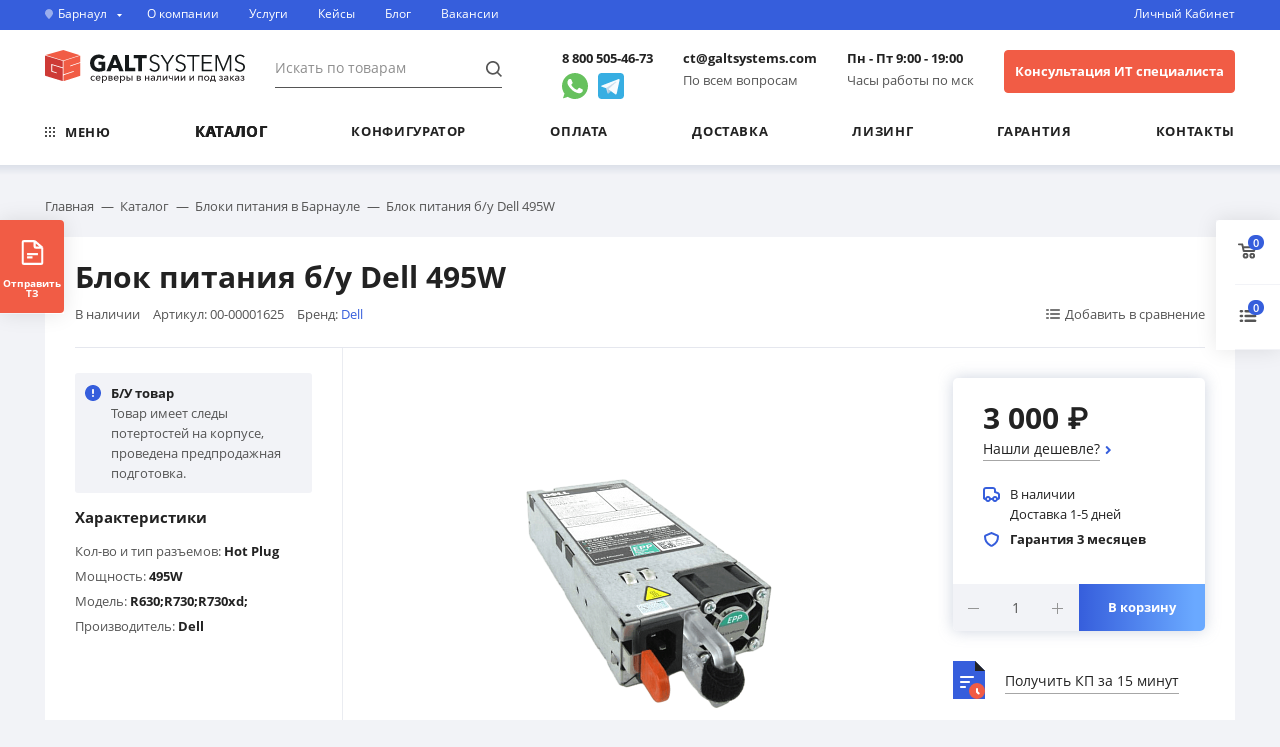

--- FILE ---
content_type: text/html; charset=UTF-8
request_url: https://barnaul.galtsystems.com/catalog/power_supply/blok-pitaniya-dell-495w-r630-r730-r730xd/
body_size: 40204
content:
<!DOCTYPE html>
<html lang="ru">
  <head>
    <meta charset="utf-8">
    <meta http-equiv="X-UA-Compatible" content="IE=edge">
    <meta name="theme-color" content="#fff">
    <meta name="apple-mobile-web-app-status-bar-style" content="black-translucent">
    <meta name="viewport" content="width=device-width, user-scalable=no, initial-scale=1.0, maximum-scale=1.0, minimum-scale=1.0">
	<meta name="yandex-verification" content="3b60bda6960d31be" />
	<meta name="yandex-verification" content="e8df0384d803df18" />
	<meta name="yandex-verification" content="25bd197ebbde5a5f" /> <!-- claramente -->
	<meta name="yandex-verification" content="2ba7ef292490199e" />
	<meta name="google-site-verification" content="FRr9V3e-tsO-TU9_Hjmz-Y-Of8JeqiVOTkr6HK33AFE" />
	<meta name="local-title-template" content="Купить серверный блок питания б/у Dell 495W R630;R730;R730xd; Hot Plug по доступной цене #geo.city.UF_NAME_H1# | GALTSYSTEMS" />
	<meta name="local-page-type" content="" />

	<link rel="icon" href="/local/img/icons/favicon.svg" type="image/svg+xml">
    <link rel="preload" href="/local/fonts/OpenSans-SemiBold.ttf" as="font" crossorigin="anonymous">
    <link rel="preload" href="/local/fonts/OpenSans-Bold.ttf" as="font" crossorigin="anonymous">
    <link rel="preload" href="/local/fonts/OpenSans-Regular.ttf" as="font" crossorigin="anonymous">
    <link rel="preload" href="/local/fonts/Inter/Inter-SemiBold.woff2" as="font" crossorigin="anonymous">


    <meta property="og:title" content="Купить серверный блок питания б/у Dell 495W R630;R730;R730xd; Hot Plug по доступной цене в Барнауле | GALTSYSTEMS" />
            <meta property="og:type" content="article" />
        <meta property="og:url" content="https://galtsystems.com/catalog/power_supply/blok-pitaniya-dell-495w-r630-r730-r730xd/" />
    <meta property="og:description" content="Покупайте блок питания б/у Dell 495W R630;R730;R730xd; Hot Plug недорого. Низкие цены на серверные блоки питания в онлайн каталоге Galtsystems с доставкой по Барнаулу и Алтайскому краю, России и странам СНГ. &#10004; В наличии и под заказ. &#10004; Гарантия на все оборудование." />  
    <meta property="og:image" content="https://barnaul.galtsystems.com/upload/resize_cache/iblock/5f5/420_420_1/88d0dc51_82c4_11ee_939d_0050569918ce.png" />
    <meta property="og:locale" content="ru_RU" />
    <meta property="og:site_name" content="GALTSystems" />
    <meta name="twitter:card" content="summary_large_image" />
   

    <title>Купить серверный блок питания б/у Dell 495W R630;R730;R730xd; Hot Plug по доступной цене в Барнауле | GALTSYSTEMS</title>
    		    <meta http-equiv="Content-Type" content="text/html; charset=UTF-8" />
<meta name="description" content="Покупайте блок питания б/у Dell 495W R630;R730;R730xd; Hot Plug недорого. Низкие цены на серверные блоки питания в онлайн каталоге Galtsystems с доставкой по Барнаулу и Алтайскому краю, России и странам СНГ. &#10004; В наличии и под заказ. &#10004; Гарантия на все оборудование." />
<link rel="canonical" href="https://barnaul.galtsystems.com/catalog/power_supply/blok-pitaniya-dell-495w-r630-r730-r730xd/" />
<link href="/bitrix/js/main/core/css/core.min.css?16243516152854" type="text/css" rel="stylesheet" />

<script type="text/javascript" data-skip-moving="true">(function(w, d, n) {var cl = "bx-core";var ht = d.documentElement;var htc = ht ? ht.className : undefined;if (htc === undefined || htc.indexOf(cl) !== -1){return;}var ua = n.userAgent;if (/(iPad;)|(iPhone;)/i.test(ua)){cl += " bx-ios";}else if (/Android/i.test(ua)){cl += " bx-android";}cl += (/(ipad|iphone|android|mobile|touch)/i.test(ua) ? " bx-touch" : " bx-no-touch");cl += w.devicePixelRatio && w.devicePixelRatio >= 2? " bx-retina": " bx-no-retina";var ieVersion = -1;if (/AppleWebKit/.test(ua)){cl += " bx-chrome";}else if ((ieVersion = getIeVersion()) > 0){cl += " bx-ie bx-ie" + ieVersion;if (ieVersion > 7 && ieVersion < 10 && !isDoctype()){cl += " bx-quirks";}}else if (/Opera/.test(ua)){cl += " bx-opera";}else if (/Gecko/.test(ua)){cl += " bx-firefox";}if (/Macintosh/i.test(ua)){cl += " bx-mac";}ht.className = htc ? htc + " " + cl : cl;function isDoctype(){if (d.compatMode){return d.compatMode == "CSS1Compat";}return d.documentElement && d.documentElement.clientHeight;}function getIeVersion(){if (/Opera/i.test(ua) || /Webkit/i.test(ua) || /Firefox/i.test(ua) || /Chrome/i.test(ua)){return -1;}var rv = -1;if (!!(w.MSStream) && !(w.ActiveXObject) && ("ActiveXObject" in w)){rv = 11;}else if (!!d.documentMode && d.documentMode >= 10){rv = 10;}else if (!!d.documentMode && d.documentMode >= 9){rv = 9;}else if (d.attachEvent && !/Opera/.test(ua)){rv = 8;}if (rv == -1 || rv == 8){var re;if (n.appName == "Microsoft Internet Explorer"){re = new RegExp("MSIE ([0-9]+[\.0-9]*)");if (re.exec(ua) != null){rv = parseFloat(RegExp.$1);}}else if (n.appName == "Netscape"){rv = 11;re = new RegExp("Trident/.*rv:([0-9]+[\.0-9]*)");if (re.exec(ua) != null){rv = parseFloat(RegExp.$1);}}}return rv;}})(window, document, navigator);</script>


<link href="/bitrix/js/ui/fonts/opensans/ui.font.opensans.min.css?16608184651887" type="text/css"  rel="stylesheet" />
<link href="/bitrix/js/main/popup/dist/main.popup.bundle.min.css?162435161623520" type="text/css"  rel="stylesheet" />
<link href="/bitrix/cache/css/s1/main/page_9b8ac415a7df9f40ea2bff90fbef607c/page_9b8ac415a7df9f40ea2bff90fbef607c_v1.css?1768683909481" type="text/css"  rel="stylesheet" />
<link href="/bitrix/cache/css/s1/main/template_9aa598298009acf546145347a5a5356f/template_9aa598298009acf546145347a5a5356f_v1.css?1768683909248053" type="text/css"  data-template-style="true" rel="stylesheet" />







                    
	 <noindex>
            </noindex>
<style>
body .rub {
    font-family: "Inter", sans-serif;
}
</style>
<!-- Top.Mail.Ru counter -->
<script type="text/javascript" data-skip-moving="true">
var _tmr = window._tmr || (window._tmr = []);
_tmr.push({id: "3630786", type: "pageView", start: (new Date()).getTime()});
(function (d, w, id) {
  if (d.getElementById(id)) return;
  var ts = d.createElement("script"); ts.type = "text/javascript"; ts.async = true; ts.id = id;
  ts.src = "https://top-fwz1.mail.ru/js/code.js";
  var f = function () {var s = d.getElementsByTagName("script")[0]; s.parentNode.insertBefore(ts, s);};
  if (w.opera == "[object Opera]") { d.addEventListener("DOMContentLoaded", f, false); } else { f(); }
})(document, window, "tmr-code");
</script>
<noscript><div><img src="https://top-fwz1.mail.ru/counter?id=3630786;js=na" style="position:absolute;left:-9999px;" alt="Top.Mail.Ru" /></div></noscript>
<!-- /Top.Mail.Ru counter -->

<!-- Pixel -->
<script type="text/javascript" data-skip-moving="true">
    (function (d, w) {
        var n = d.getElementsByTagName("script")[0],
            s = d.createElement("script");
        s.type = "text/javascript";
        s.async = true;
        s.src = "https://qoopler.ru/index.php?ref="+d.referrer+"&page=" + encodeURIComponent(w.location.href);
        n.parentNode.insertBefore(s, n);
    })(document, window);
</script >
<!-- /Pixel -->

</head>
  <body class="page catalog-section">
    <div id="clickfrog_counter_container" style="width:0px;height:0px;overflow:hidden;"></div><script type="text/javascript" data-skip-moving="true">(function(d, w) {var clickfrog = function() {if(!d.getElementById('clickfrog_js_container')) {var sc = document.createElement('script');sc.type = 'text/javascript';sc.async = true;sc.src = "//stat.scroogefrog.com/c.js?r="+Math.random();sc.id = 'clickfrog_js_container';var c = document.getElementById('clickfrog_counter_container');c.parentNode.insertBefore(sc, c);}};if(w.opera == "[object Opera]"){d.addEventListener("DOMContentLoaded",clickfrog,false);}else {clickfrog();}})(document, window);</script><noscript><div style="width:0px;height:0px;overflow:hidden;"><img src="//stat.scroogefrog.com/no_script.php?img" style="width:0px; height:0px;" alt=""/></div></noscript><script type="text/javascript" data-skip-moving="true">var clickfrogru_uidh='6978f43708200208da5b158b6c330832';</script>
	<div id="panel"></div>


    <header class="header">
        <div class="header__top">
            <div class="container">
                <a class="location header__location js-call-popup" data-btn="cities">
                    <div class="location__icon">
                        <svg width="8" height="10" viewBox="0 0 8 10" fill="none" xmlns="http://www.w3.org/2000/svg">
                            <path opacity="0.5" d="M8 4.23077C8 6.56736 4 10 4 10C4 10 0 6.56736 0 4.23077C0 1.89418 1.79086 0 4 0C6.20914 0 8 1.89418 8 4.23077Z" fill="white"/>
                        </svg>
                    </div>
                    <span class="location__title">
                        <!--'start_frame_cache_header-location'-->Барнаул<!--'end_frame_cache_header-location'-->                    </span>
                    <div class="location__dropdown">
                        <svg width="5" height="3" viewBox="0 0 5 3" fill="none" xmlns="http://www.w3.org/2000/svg">
                            <path d="M5 0H0L2.5 3L5 0Z" fill="white"/>
                        </svg>
                    </div>
                </a>
                <div class="top-menu header__top-menu">
                        		<a class="top-menu__link" href="/about-us/" title="О компании – GaltSystems">О компании</a>
    		<a class="top-menu__link" href="/paid-services/" title="Сервис и обслуживание">Услуги</a>
    		<a class="top-menu__link" href="/cases/" title="Кейсы – GaltSystems">Кейсы</a>
    		<a class="top-menu__link" href="/blog/" title="Новости">Блог</a>
    		<a class="top-menu__link" href="/career/" title="Вакансии">Вакансии</a>
                    </div>
                <a class="header__auth modal__open-link"
                                            data-popup-trigger="account"
                                        href="javascript:void(0);"
                    title="">
                    Личный&nbsp;Кабинет                </a>
            </div>
        </div>
        <div class="header__main">
            <div class="container">
                <a class="header__mobile-icon header__mobile-icon_left menu-burger modal__open-link" data-popup-trigger="menu-full">
                    <svg class="icon__svg" width="14" height="10" viewBox="0 0 14 10" fill="none" xmlns="http://www.w3.org/2000/svg">
                        <path d="M0 1C0 0.447715 0.447715 0 1 0H13C13.5523 0 14 0.447715 14 1C14 1.55228 13.5523 2 13 2H1C0.447716 2 0 1.55228 0 1Z" fill="#555555"/>
                        <path d="M0 5C0 4.44772 0.447715 4 1 4H13C13.5523 4 14 4.44772 14 5C14 5.55228 13.5523 6 13 6H1C0.447716 6 0 5.55228 0 5Z" fill="#555555"/>
                        <path d="M1 8C0.447715 8 0 8.44771 0 9C0 9.55229 0.447715 10 1 10H6C6.55228 10 7 9.55229 7 9C7 8.44771 6.55228 8 6 8H1Z" fill="#555555"/>
                    </svg>
                </a>
                <a class="logo header__logo" href="/" title="На главную">
                    <img alt="Galt Systems" src="/local/img/logo%20mobile%20v1.svg" class="mobily-only"> <img alt="Galt Systems" src="/local/img/logo.svg" class="desktop-only">                </a>
                <a class="header__mobile-icon header__mobile-icon_right modal__open-link" data-popup-trigger="order-call" href="javascript:void(0);" title="Заказать звонок">
                    <svg class="icon__svg" width="18" height="18" viewBox="0 0 18 18" fill="none" xmlns="http://www.w3.org/2000/svg">
                        <path d="M3.95167 0.288465C3.60714 0.464246 2.48917 1.43456 2.05324 1.94081C1.70167 2.34862 1.18136 3.37518 1.01964 3.97284C0.836829 4.64784 0.801673 5.96268 0.949329 6.71503C1.32199 8.63456 2.27824 10.4557 4.04308 12.6213C6.44074 15.5533 8.97902 17.3533 11.2993 17.7541C12.7548 18.0072 14.1962 17.74 15.3493 17.0017C15.8978 16.6432 17.0579 15.5885 17.1985 15.3072C17.2618 15.1947 17.311 14.9697 17.311 14.808C17.3251 14.2455 16.9314 13.7182 15.7571 12.7127C14.7376 11.8408 14.0978 11.4963 13.472 11.4963C12.8814 11.4963 12.5368 11.6791 11.7071 12.4525C11.3345 12.8041 10.9196 13.1346 10.786 13.1908C10.0759 13.4861 9.21808 13.1064 7.99464 11.9533C6.84152 10.8564 5.89933 9.66112 5.43527 8.67675C5.22433 8.23378 5.16808 8.02284 5.14699 7.62909C5.12589 7.18612 5.13995 7.10878 5.32277 6.84159C5.42824 6.67987 5.69542 6.41971 5.90636 6.258C6.42667 5.87128 6.9962 5.31581 7.18605 4.9994C7.31964 4.7955 7.34777 4.64784 7.34777 4.21893C7.34777 3.74081 7.31261 3.62128 7.05949 3.09393C6.71495 2.38378 5.96964 1.21659 5.56886 0.76659C5.25245 0.415027 4.76027 0.140808 4.45089 0.140808C4.33839 0.140808 4.12042 0.211121 3.95167 0.288465Z" fill="#555555"/>
                    </svg>
                </a>
                <a class="header__mobile-icon header__mobile-icon_right js-call-popup" data-btn="search">
                    <svg class="icon__svg" width="17" height="18" viewBox="0 0 17 18" fill="none" xmlns="http://www.w3.org/2000/svg">
                        <path fill-rule="evenodd" clip-rule="evenodd" d="M11.4577 13.8719C10.309 14.587 8.95272 15 7.5 15C3.35786 15 0 11.6421 0 7.5C0 3.35786 3.35786 0 7.5 0C11.6421 0 15 3.35786 15 7.5C15 9.4657 14.2438 11.2548 13.0064 12.5922L16.7071 16.2929C17.0976 16.6834 17.0976 17.3166 16.7071 17.7071C16.3166 18.0976 15.6834 18.0976 15.2929 17.7071L11.4577 13.8719ZM13 7.5C13 10.5376 10.5376 13 7.5 13C4.46243 13 2 10.5376 2 7.5C2 4.46243 4.46243 2 7.5 2C10.5376 2 13 4.46243 13 7.5Z" fill="#555555"/>
                    </svg>
                </a>
                <div class="header__search js-call-popup" data-btn="search">
                    <form action="/search/">
                        <input class="header__search-input" type="text" class="form-control" name="q" placeholder="Искать по товарам" autocomplete="off">
                        <button class="header__search-button" type="submit" disabled>
                            <svg width="16" height="16" viewBox="0 0 16 16" fill="none" xmlns="http://www.w3.org/2000/svg">
                                <path fill-rule="evenodd" clip-rule="evenodd" d="M11.0381 12.2476C9.87942 13.1483 8.4235 13.6846 6.84232 13.6846C3.06341 13.6846 0 10.6212 0 6.84232C0 3.06341 3.06341 0 6.84232 0C10.6212 0 13.6846 3.06341 13.6846 6.84232C13.6846 8.4235 13.1483 9.87942 12.2476 11.0381L16 14.7904L14.7904 16L11.0381 12.2476ZM11.9741 6.84232C11.9741 9.6765 9.6765 11.9741 6.84232 11.9741C4.00814 11.9741 1.71058 9.6765 1.71058 6.84232C1.71058 4.00814 4.00814 1.71058 6.84232 1.71058C9.6765 1.71058 11.9741 4.00814 11.9741 6.84232Z" fill="currentColor"/>
                            </svg>
                        </button>
                    </form>
                </div>
                <div class="header__info">
                    <!--'start_frame_cache_rYHFpt'-->    <a class="header__info-title header__phone phone_msc phone_alloka" href="tel:+78005054673" >8 800 505-46-73</a>
<!--'end_frame_cache_rYHFpt'-->					<div class="social-link">
						<a href="https://wa.me/79218598316?text=Здравствуйте! нужна консультация IP специалиста" target="_blank" class="social-wa">
							<svg width="20px" height="20px" viewBox="0 0 48 48" version="1.1" xmlns="http://www.w3.org/2000/svg" xmlns:xlink="http://www.w3.org/1999/xlink">
								<g id="Icons" stroke="none" stroke-width="1" fill="none" fill-rule="evenodd">
									<g id="Color-" transform="translate(-700.000000, -360.000000)" fill="#67C15E">
									<path d="M723.993033,360 C710.762252,360 700,370.765287 700,383.999801 C700,389.248451 701.692661,394.116025 704.570026,398.066947 L701.579605,406.983798 L710.804449,404.035539 C714.598605,406.546975 719.126434,408 724.006967,408 C737.237748,408 748,397.234315 748,384.000199 C748,370.765685 737.237748,360.000398 724.006967,360.000398 L723.993033,360.000398 L723.993033,360 Z M717.29285,372.190836 C716.827488,371.07628 716.474784,371.034071 715.769774,371.005401 C715.529728,370.991464 715.262214,370.977527 714.96564,370.977527 C714.04845,370.977527 713.089462,371.245514 712.511043,371.838033 C711.806033,372.557577 710.056843,374.23638 710.056843,377.679202 C710.056843,381.122023 712.567571,384.451756 712.905944,384.917648 C713.258648,385.382743 717.800808,392.55031 724.853297,395.471492 C730.368379,397.757149 732.00491,397.545307 733.260074,397.27732 C735.093658,396.882308 737.393002,395.527239 737.971421,393.891043 C738.54984,392.25405 738.54984,390.857171 738.380255,390.560912 C738.211068,390.264652 737.745308,390.095816 737.040298,389.742615 C736.335288,389.389811 732.90737,387.696673 732.25849,387.470894 C731.623543,387.231179 731.017259,387.315995 730.537963,387.99333 C729.860819,388.938653 729.198006,389.89831 728.661785,390.476494 C728.238619,390.928051 727.547144,390.984595 726.969123,390.744481 C726.193254,390.420348 724.021298,389.657798 721.340985,387.273388 C719.267356,385.42535 717.856938,383.125756 717.448104,382.434484 C717.038871,381.729275 717.405907,381.319529 717.729948,380.938852 C718.082653,380.501232 718.421026,380.191036 718.77373,379.781688 C719.126434,379.372738 719.323884,379.160897 719.549599,378.681068 C719.789645,378.215575 719.62006,377.735746 719.450874,377.382942 C719.281687,377.030139 717.871269,373.587317 717.29285,372.190836 Z" id="Whatsapp"></path></g>
								</g>
							</svg>
						</a>
						<a href="https://t.me/+79312452384" target="_blank" class="social-tg">
							<svg xmlns="http://www.w3.org/2000/svg"
							aria-label="Telegram" role="img"
							viewBox="0 0 512 512"><rect
							width="512" height="512"
							rx="15%"
							fill="#37aee2"/><path fill="#c8daea" d="M199 404c-11 0-10-4-13-14l-32-105 245-144"/><path fill="#a9c9dd" d="M199 404c7 0 11-4 16-8l45-43-56-34"/><path fill="#f6fbfe" d="M204 319l135 99c14 9 26 4 30-14l55-258c5-22-9-32-24-25L79 245c-21 8-21 21-4 26l83 26 190-121c9-5 17-3 11 4"/></svg>
						</a>
					</div>
					
                    <!-- a class="header__info-desc modal__open-link" data-popup-trigger="order-call" href="javascript:void(0);" title="Заказать звонок">
                        Заказать звонок                    </a -->
                </div>
                <div class="header__info">
                    <!--'start_frame_cache_tCfCs9'-->    <a class="header__info-title header__email" href="mailto:ct@galtsystems.com" title="ct@galtsystems.com">ct@galtsystems.com</a>
<!--'end_frame_cache_tCfCs9'-->                    <div class="header__info-desc">По всем вопросам</div>
                </div>
                <div class="header__info">
                    <div class="header__info-title header__schedule">
                        			<span>Пн - Пт 9:00 - 19:00</span>
	                    </div>
                    <div class="header__info-desc">Часы работы по мск</div>
                </div>
				<div class="header__info">
                    <a class="header__info-desc modal__open-link header-button-call" data-popup-trigger="order-call" href="javascript:void(0);" title="Консультация ИТ специалиста">Консультация ИТ специалиста</a>
                </div>
            </div>
        </div>
        <div class="header__menu">
            <div class="container">
                <nav class="header-nav">

    <a class="header-nav__link header-nav__link_all menu-burger modal__open-link" data-popup-trigger="menu-full">
        <svg width="10" height="10" viewBox="0 0 10 10" fill="none" xmlns="http://www.w3.org/2000/svg">
            <path d="M2 1C2 1.55229 1.55225 2 1 2C0.447754 2 0 1.55229 0 1C0 0.447708 0.447754 0 1 0C1.55225 0 2 0.447708 2 1Z" fill="currentColor"/>
            <path d="M6 1C6 1.55229 5.55225 2 5 2C4.44775 2 4 1.55229 4 1C4 0.447708 4.44775 0 5 0C5.55225 0 6 0.447708 6 1Z" fill="currentColor"/>
            <path d="M10 1C10 1.55229 9.55225 2 9 2C8.44775 2 8 1.55229 8 1C8 0.447708 8.44775 0 9 0C9.55225 0 10 0.447708 10 1Z" fill="currentColor"/>
            <path d="M1 6C1.55225 6 2 5.55229 2 5C2 4.44771 1.55225 4 1 4C0.447754 4 0 4.44771 0 5C0 5.55229 0.447754 6 1 6Z" fill="currentColor"/>
            <path d="M5 6C5.55225 6 6 5.55229 6 5C6 4.44771 5.55225 4 5 4C4.44775 4 4 4.44771 4 5C4 5.55229 4.44775 6 5 6Z" fill="currentColor"/>
            <path d="M9 6C9.55225 6 10 5.55229 10 5C10 4.44771 9.55225 4 9 4C8.44775 4 8 4.44771 8 5C8 5.55229 8.44775 6 9 6Z" fill="currentColor"/>
            <path d="M1 10C1.55225 10 2 9.55229 2 9C2 8.44771 1.55225 8 1 8C0.447754 8 0 8.44771 0 9C0 9.55229 0.447754 10 1 10Z" fill="currentColor"/>
            <path d="M5 10C5.55225 10 6 9.55229 6 9C6 8.44771 5.55225 8 5 8C4.44775 8 4 8.44771 4 9C4 9.55229 4.44775 10 5 10Z" fill="currentColor"/>
            <path d="M9 10C9.55225 10 10 9.55229 10 9C10 8.44771 9.55225 8 9 8C8.44775 8 8 8.44771 8 9C8 9.55229 8.44775 10 9 10Z" fill="currentColor"/>
        </svg>
        <span>Меню</span>
    </a>

                    	<a class="header-nav__link" href="/catalog/"
        		title="Купить б/у серверы, комплектующие для серверных компьютеров, сетевое и серверное оборудование в Барнауле, в каталоге: цены, характеристики, фото | GALTSYSTEMS "><strong>Каталог</strong></a>
                            	<a class="header-nav__link" href="/configurator/"
        		title="Конфигуратор">Конфигуратор</a>
                            	<a class="header-nav__link" href="/payment/"
        		title="Оплата">Оплата</a>
                            	<a class="header-nav__link" href="/delivery/"
        		title="Способы доставки">Доставка</a>
                            	<a class="header-nav__link" href="/leasing/"
        		title="Лизинг">Лизинг</a>
                            	<a class="header-nav__link" href="/warranty/"
        		title="Гарантия – GaltSystems">Гарантия</a>
                            	<a class="header-nav__link" href="/contacts/"
        		title="Контакты">Контакты</a>
            </nav>        
            </div>
        </div>
    </header>

    <div class="menu-full modal modal_left modal_hidden" data-popup-modal="menu-full">
        <div class="menu-full__content modal__content">
            <div class="menu-full__action">
                <a class="logo menu-full__logo" href="/" title="На главную">
                    <img alt="Galt Systems" src="/local/img/logo%20mobile%20v1.svg" class="mobily-only"> <img alt="Galt Systems" src="/local/img/logo.svg" class="desktop-only">                </a>
                <a class="menu-full__action-link menu-full__action-link_close modal__close-link mobily-only"></a>
            </div>

            <div class="menu-quick menu-full__menu-quick">
                <!--'start_frame_cache_basket.line__menu'--><a class="menu-quick__item menu-quick__basket" href="/cart/" title="Корзина">
	<div class="icon menu-quick__icon icon_cart">
		<svg class="icon__svg">
			<use xlink:href="/local/img/icons/sprite.svg#ico_cart"></use>
		</svg>
	</div>
	<span class="menu-quick__item-number js-basket-count">0</span>
	</a>

<!--'end_frame_cache_basket.line__menu'-->                <a class="menu-quick__item menu-quick__compare" data-popup-trigger="compare" href="/compare/" title="Сравнение">
                    <div class="icon menu-quick__icon">
                        <svg class="icon__svg">
                            <use xlink:href="/local/img/icons/sprite.svg#ico_compare"></use>
                        </svg>
                    </div>
                    <span class="menu-quick__item-number js-compare-count">0</span>
                </a>
                <a class="menu-quick__item modal__open-link"
                                        data-popup-trigger="account" onclick="$('.menu-full__action-link_close')[0].click()"
                                        href="javascript:void(0);"
                    title="Личный&nbsp;Кабинет">
                    <div class="icon menu-quick__icon">
                        <svg class="icon__svg" width="18" height="18" viewBox="0 0 18 18" fill="none" xmlns="http://www.w3.org/2000/svg">
                            <path fill-rule="evenodd" clip-rule="evenodd" d="M14.9935 15.7142C16.8385 14.066 18 11.6687 18 9C18 4.02944 13.9706 0 9 0C4.02944 0 0 4.02944 0 9C0 13.9706 4.02944 18 9 18C10.3712 18 11.6708 17.6934 12.8339 17.1449C12.8339 17.1449 12.8339 17.1449 12.8339 17.1449C13.6234 16.7727 14.35 16.289 14.9935 15.7142C14.9935 15.7142 14.9935 15.7141 14.9935 15.7142ZM14.4222 13.4275C15.4084 12.2211 16 10.6797 16 9C16 5.13401 12.866 2 9 2C5.13401 2 2 5.13401 2 9C2 10.6798 2.59167 12.2213 3.57797 13.4277C4.11687 12.2938 5.001 11.3557 6.09453 10.7492C5.41608 10.0325 5 9.06483 5 8C5 5.79086 6.79086 4 9 4C11.2091 4 13 5.79086 13 8C13 9.06478 12.584 10.0324 11.9056 10.7491C12.9991 11.3555 13.8833 12.2936 14.4222 13.4275ZM12.8345 14.8573C12.3428 13.2049 10.8122 12 9.00015 12C7.18804 12 5.65737 13.205 5.16572 14.8574C6.26707 15.5798 7.58447 16 9 16C10.4156 16 11.7331 15.5798 12.8345 14.8573ZM9 10C10.1046 10 11 9.10457 11 8C11 6.89543 10.1046 6 9 6C7.89543 6 7 6.89543 7 8C7 9.10457 7.89543 10 9 10Z" fill="currentColor"/>
                        </svg>
                    </div>
                </a>
            </div>

            
			<div class="menu-full__section catalog-menu">
			<div class="menu-full__section-title">Каталог</div>
			<ul class="menu-full__list">
									<li class="menu-full__item menu-full__item_extra parent">
								<a class="menu-full__link" href="/brn/catalog/platform/servers-bu/" title="Серверы б/у">
							<div class="menu-full__link-icon" style="background-image: url('/upload/uf/27e/Group-89.png')"></div>
						<span class="menu-full__link-desc">Серверы б/у</span>
		</a>
	
													<div class="menu-full__list-extra">
								<div class="menu-full__action mobily-only">
									<a class="menu-full__action-link menu-full__action-link_return">Назад</a>
									<a class="menu-full__action-link menu-full__action-link_close modal__close-link"></a>
								</div>

								<ul class="menu-full__list menu-full__list_extra">
									<li class="menu-full__item mobily-only">
												<a class="menu-full__link" href="/brn/catalog/platform/servers-bu/" title="Серверы б/у">
						<span class="menu-full__link-desc">Все серверы б/у</span>
		</a>
										</li>
								
																			<li class="menu-full__item ">
													<a class="menu-full__link" href="/catalog/platform/servers-bu/dell/" title="Серверы Dell б/у">
						<span class="menu-full__link-desc">Серверы Dell б/у</span>
		</a>
	
																							<ul class="tag-list menu-full__tag-list">
																											<li class="tag-list__item">
																															<a class="tag-list__link" href="/brn/catalog/platform/servers-bu/dell/1u/"
																	title="Купить серверы б/у Dell 1U в Барнауле по доступной цене | GALTSYSTEMS">1U</a>
																													</li>
																											<li class="tag-list__item">
																															<a class="tag-list__link" href="/catalog/platform/servers-bu/dell/2u/"
																	title="2U">2U</a>
																													</li>
																											<li class="tag-list__item">
																															<a class="tag-list__link" href="/catalog/platform/servers-bu/dell/4u/"
																	title="4U">4U</a>
																													</li>
																											<li class="tag-list__item">
																															<a class="tag-list__link" href="/catalog/platform/servers-bu/dell/tower/"
																	title="Tower">Tower</a>
																													</li>
																									</ul>
																					</li>
																			<li class="menu-full__item ">
													<a class="menu-full__link" href="/catalog/platform/servers-bu/fujitsu/" title="Серверы Fujitsu б/у">
						<span class="menu-full__link-desc">Серверы Fujitsu б/у</span>
		</a>
	
																							<ul class="tag-list menu-full__tag-list">
																											<li class="tag-list__item">
																															<a class="tag-list__link" href="/catalog/platform/servers-bu/fujitsu/1u/"
																	title="1U">1U</a>
																													</li>
																											<li class="tag-list__item">
																															<a class="tag-list__link" href="/catalog/platform/servers-bu/fujitsu/2u/"
																	title="2U">2U</a>
																													</li>
																											<li class="tag-list__item">
																															<a class="tag-list__link" href="/catalog/platform/servers-bu/fujitsu/tower/"
																	title="Tower">Tower</a>
																													</li>
																									</ul>
																					</li>
																			<li class="menu-full__item ">
													<a class="menu-full__link" href="/catalog/platform/servers-bu/hp/" title="Серверы Hewlett Packard б/у">
						<span class="menu-full__link-desc">Серверы Hewlett Packard б/у</span>
		</a>
	
																							<ul class="tag-list menu-full__tag-list">
																											<li class="tag-list__item">
																															<a class="tag-list__link" href="/catalog/platform/servers-bu/hp/1u/"
																	title="1U">1U</a>
																													</li>
																											<li class="tag-list__item">
																															<a class="tag-list__link" href="/catalog/platform/servers-bu/hp/2u/"
																	title="2U">2U</a>
																													</li>
																											<li class="tag-list__item">
																															<a class="tag-list__link" href="/catalog/platform/servers-bu/hp/4u/"
																	title="4U">4U</a>
																													</li>
																											<li class="tag-list__item">
																															<a class="tag-list__link" href="/catalog/platform/servers-bu/hp/tower/"
																	title="Tower">Tower</a>
																													</li>
																									</ul>
																					</li>
																			<li class="menu-full__item ">
													<a class="menu-full__link" href="/catalog/platform/servers-bu/ibm/" title="Серверы IBM б/у">
						<span class="menu-full__link-desc">Серверы IBM б/у</span>
		</a>
	
																							<ul class="tag-list menu-full__tag-list">
																											<li class="tag-list__item">
																															<a class="tag-list__link" href="/catalog/platform/servers-bu/ibm/1u/"
																	title="1U">1U</a>
																													</li>
																											<li class="tag-list__item">
																															<a class="tag-list__link" href="/catalog/platform/servers-bu/ibm/2u/"
																	title="2U">2U</a>
																													</li>
																									</ul>
																					</li>
																			<li class="menu-full__item ">
													<a class="menu-full__link" href="/catalog/platform/servers-bu/lenovo/" title="Серверы Lenovo б/у">
						<span class="menu-full__link-desc">Серверы Lenovo б/у</span>
		</a>
	
																							<ul class="tag-list menu-full__tag-list">
																											<li class="tag-list__item">
																															<a class="tag-list__link" href="/catalog/platform/servers-bu/lenovo/tower/"
																	title="Tower">Tower</a>
																													</li>
																									</ul>
																					</li>
																			<li class="menu-full__item ">
													<a class="menu-full__link" href="/catalog/platform/servers-bu/supermicro/" title="Серверы Supermicro б/у">
						<span class="menu-full__link-desc">Серверы Supermicro б/у</span>
		</a>
	
																							<ul class="tag-list menu-full__tag-list">
																											<li class="tag-list__item">
																															<a class="tag-list__link" href="/catalog/platform/servers-bu/supermicro/1u/"
																	title="1U">1U</a>
																													</li>
																											<li class="tag-list__item">
																															<a class="tag-list__link" href="/catalog/platform/servers-bu/supermicro/2u/"
																	title="2U">2U</a>
																													</li>
																											<li class="tag-list__item">
																															<a class="tag-list__link" href="/catalog/platform/servers-bu/supermicro/3u/"
																	title="3U">3U</a>
																													</li>
																											<li class="tag-list__item">
																															<a class="tag-list__link" href="/catalog/platform/servers-bu/supermicro/4u/"
																	title="4U">4U</a>
																													</li>
																									</ul>
																					</li>
																	</ul>
							</div>
											</li>
									<li class="menu-full__item ">
								<a class="menu-full__link" href="/brn/catalog/platform/servers-new/" title="Купить серверы новые в Барнауле по доступной цене | GALTSYSTEMS">
							<div class="menu-full__link-icon" style="background-image: url('/upload/uf/0ae/Group_83_1_.png')"></div>
						<span class="menu-full__link-desc">Новые серверы</span>
		</a>
	
											</li>
									<li class="menu-full__item ">
								<a class="menu-full__link" href="/catalog/storage_system_das/" title="СХД">
							<div class="menu-full__link-icon" style="background-image: url('/upload/resize_cache/uf/108/20_20_1/skhd.png')"></div>
						<span class="menu-full__link-desc">СХД</span>
		</a>
	
											</li>
									<li class="menu-full__item menu-full__item_extra parent">
								<a class="menu-full__link" href="/brn/catalog/platform/" title="Купить сервер с доставкой по Барнаулу и Алтайскому краю | Galtsystems">
							<div class="menu-full__link-icon" style="background-image: url('/upload/uf/e25/Group-83-_1_.png')"></div>
						<span class="menu-full__link-desc">Серверы</span>
		</a>
	
													<div class="menu-full__list-extra">
								<div class="menu-full__action mobily-only">
									<a class="menu-full__action-link menu-full__action-link_return">Назад</a>
									<a class="menu-full__action-link menu-full__action-link_close modal__close-link"></a>
								</div>

								<ul class="menu-full__list menu-full__list_extra">
									<li class="menu-full__item mobily-only">
												<a class="menu-full__link" href="/brn/catalog/platform/" title="Купить сервер с доставкой по Барнаулу и Алтайскому краю | Galtsystems">
						<span class="menu-full__link-desc">Все Серверы</span>
		</a>
										</li>
								
																			<li class="menu-full__item ">
													<span class="menu-full__link" title="Производитель">
						<span class="menu-full__link-desc">Производитель</span>
		</span>
	
																							<ul class="tag-list menu-full__tag-list">
																											<li class="tag-list__item">
																															<a class="tag-list__link" href="/catalog/platform/dell/"
																	title="Dell">Dell</a>
																													</li>
																											<li class="tag-list__item">
																															<a class="tag-list__link" href="/catalog/platform/fujitsu/"
																	title="Fujitsu">Fujitsu</a>
																													</li>
																											<li class="tag-list__item">
																															<a class="tag-list__link" href="/catalog/platform/hp/"
																	title="HP">HP</a>
																													</li>
																											<li class="tag-list__item">
																															<a class="tag-list__link" href="/catalog/platform/ibm/"
																	title="IBM">IBM</a>
																													</li>
																											<li class="tag-list__item">
																															<a class="tag-list__link" href="/catalog/platform/lenovo/"
																	title="Lenovo">Lenovo</a>
																													</li>
																											<li class="tag-list__item">
																															<a class="tag-list__link" href="/catalog/platform/supermicro/"
																	title="Supermicro">Supermicro</a>
																													</li>
																											<li class="tag-list__item">
																															<a class="tag-list__link" href="/brn/catalog/platform/superserver/"
																	title="Купить серверы SuperServer в Барнауле по доступной цене | GALTSYSTEMS">SuperServer</a>
																													</li>
																									</ul>
																					</li>
																			<li class="menu-full__item ">
													<span class="menu-full__link" title="Высота в юнитах">
						<span class="menu-full__link-desc">Высота в юнитах</span>
		</span>
	
																							<ul class="tag-list menu-full__tag-list">
																											<li class="tag-list__item">
																															<a class="tag-list__link" href="/catalog/platform/1u/"
																	title="1U">1U</a>
																													</li>
																											<li class="tag-list__item">
																															<a class="tag-list__link" href="/catalog/platform/2u/"
																	title="2U">2U</a>
																													</li>
																											<li class="tag-list__item">
																															<a class="tag-list__link" href="/catalog/platform/3u/"
																	title="3U">3U</a>
																													</li>
																											<li class="tag-list__item">
																															<a class="tag-list__link" href="/catalog/platform/4u/"
																	title="4U">4U</a>
																													</li>
																											<li class="tag-list__item">
																															<a class="tag-list__link" href="/catalog/platform/tower/"
																	title="Tower">Tower</a>
																													</li>
																									</ul>
																					</li>
																			<li class="menu-full__item ">
													<span class="menu-full__link" title="Форм-фактор">
						<span class="menu-full__link-desc">Форм-фактор</span>
		</span>
	
																							<ul class="tag-list menu-full__tag-list">
																											<li class="tag-list__item">
																															<a class="tag-list__link" href="/catalog/platform/form-faktor-blade/"
																	title="Blade">Blade</a>
																													</li>
																											<li class="tag-list__item">
																															<a class="tag-list__link" href="/catalog/platform/form-faktor-rack/"
																	title="Rack">Rack</a>
																													</li>
																											<li class="tag-list__item">
																															<a class="tag-list__link" href="/catalog/platform/form-faktor-tower/"
																	title="Tower">Tower</a>
																													</li>
																									</ul>
																					</li>
																	</ul>
							</div>
											</li>
									<li class="menu-full__item menu-full__item_extra parent">
								<span class="menu-full__link" title="Комплектующие серверов">
							<div class="menu-full__link-icon" style="background-image: url('/upload/uf/be4/Group-1.png')"></div>
						<span class="menu-full__link-desc">Комплектующие серверов</span>
		</span>
	
													<div class="menu-full__list-extra">
								<div class="menu-full__action mobily-only">
									<a class="menu-full__action-link menu-full__action-link_return">Назад</a>
									<a class="menu-full__action-link menu-full__action-link_close modal__close-link"></a>
								</div>

								<ul class="menu-full__list menu-full__list_extra">
									<li class="menu-full__item mobily-only">
												<span class="menu-full__link" title="Комплектующие серверов">
						<span class="menu-full__link-desc">Все Комплектующие серверов</span>
		</span>
										</li>
								
																			<li class="menu-full__item ">
													<a class="menu-full__link" href="/catalog/cpu/" title="Процессоры">
						<span class="menu-full__link-desc">Процессоры</span>
		</a>
	
																					</li>
																			<li class="menu-full__item ">
													<a class="menu-full__link" href="/catalog/motherboard/" title="Материнские платы">
						<span class="menu-full__link-desc">Материнские платы</span>
		</a>
	
																					</li>
																			<li class="menu-full__item ">
													<a class="menu-full__link" href="/catalog/storage_system_das/" title="Дисковые полки - GALTSystems">
						<span class="menu-full__link-desc">Серверные полки</span>
		</a>
	
																					</li>
																			<li class="menu-full__item ">
													<a class="menu-full__link" href="/catalog/hdd/" title="Жёсткие диски">
						<span class="menu-full__link-desc">Жёсткие диски</span>
		</a>
	
																					</li>
																			<li class="menu-full__item ">
													<a class="menu-full__link" href="/catalog/ssd/" title="Твердотельные накопители">
						<span class="menu-full__link-desc">Твердотельные накопители</span>
		</a>
	
																					</li>
																			<li class="menu-full__item ">
													<a class="menu-full__link" href="/catalog/heatsink/" title="Радиаторы">
						<span class="menu-full__link-desc">Радиаторы</span>
		</a>
	
																					</li>
																			<li class="menu-full__item ">
													<a class="menu-full__link" href="/catalog/fan/" title="Вентиляторы">
						<span class="menu-full__link-desc">Вентиляторы</span>
		</a>
	
																					</li>
																			<li class="menu-full__item ">
													<a class="menu-full__link" href="/catalog/ram/" title="Купить оперативную память с доставкой по Барнаулу и Алтайскому краю | Galtsystems">
						<span class="menu-full__link-desc">Оперативная память</span>
		</a>
	
																					</li>
																			<li class="menu-full__item ">
													<a class="menu-full__link" href="/brn/catalog/riser/" title="Купить райзер карту с доставкой по Барнаулу и Алтайскому краю | Galtsystems">
						<span class="menu-full__link-desc">Райзеры</span>
		</a>
	
																					</li>
																			<li class="menu-full__item ">
													<a class="menu-full__link" href="/catalog/power_supply/" title="Купить блок питания с доставкой по Барнаулу и Алтайскому краю | Galtsystems">
						<span class="menu-full__link-desc">Блоки питания</span>
		</a>
	
																					</li>
																			<li class="menu-full__item ">
													<a class="menu-full__link" href="/brn/catalog/case/" title="Купить серверный корпус Supermicro по доступной цене в Барнауле | GALTSYSTEMS">
						<span class="menu-full__link-desc">Корпусы</span>
		</a>
	
																					</li>
																			<li class="menu-full__item ">
													<a class="menu-full__link" href="/catalog/adapters/" title="Купить салазки с доставкой по Барнаулу и Алтайскому краю | Galtsystems">
						<span class="menu-full__link-desc">Салазки</span>
		</a>
	
																					</li>
																			<li class="menu-full__item ">
													<a class="menu-full__link" href="/catalog/rails/" title="Купить рельсы для сервера с доставкой по Барнаулу и Алтайскому краю | Galtsystems">
						<span class="menu-full__link-desc">Рельсы</span>
		</a>
	
																					</li>
																			<li class="menu-full__item ">
													<a class="menu-full__link" href="/catalog/raid/" title="Купить RAID контроллер с доставкой по Барнаулу и Алтайскому краю | Galtsystems">
						<span class="menu-full__link-desc">RAID контроллеры</span>
		</a>
	
																					</li>
																			<li class="menu-full__item ">
													<a class="menu-full__link" href="/catalog/ipmi/" title="Модули удаленного управления - GALTSystems">
						<span class="menu-full__link-desc">Модули удаленного управления</span>
		</a>
	
																					</li>
																			<li class="menu-full__item ">
													<a class="menu-full__link" href="/catalog/video_card/" title="Video card - GALTSystems">
						<span class="menu-full__link-desc">Видеокарты</span>
		</a>
	
																					</li>
																			<li class="menu-full__item ">
													<a class="menu-full__link" href="/catalog/network/" title="Купить сетевой адаптер с доставкой по Барнаулу и Алтайскому краю | Galtsystems">
						<span class="menu-full__link-desc">Сетевые адаптеры</span>
		</a>
	
																					</li>
																			<li class="menu-full__item ">
													<a class="menu-full__link" href="/brn/catalog/backplane/" title="Купить платы объединительные в Барнауле по доступной цене | Galtsystems">
						<span class="menu-full__link-desc">Платы объединительные</span>
		</a>
	
																					</li>
																			<li class="menu-full__item ">
													<a class="menu-full__link" href="/brn/catalog/raid_cache_memory_module/" title="Купить кэш память в Барнауле по доступной цене | Galtsystems">
						<span class="menu-full__link-desc">Кэш память</span>
		</a>
	
																					</li>
																			<li class="menu-full__item ">
													<a class="menu-full__link" href="/catalog/other/" title="Другое">
						<span class="menu-full__link-desc">Другое</span>
		</a>
	
																					</li>
																	</ul>
							</div>
											</li>
									<li class="menu-full__item menu-full__item_extra parent">
								<span class="menu-full__link" title="Сетевое оборудование">
							<div class="menu-full__link-icon" style="background-image: url('/upload/uf/107/Group-86.png')"></div>
						<span class="menu-full__link-desc">Сетевое оборудование</span>
		</span>
	
													<div class="menu-full__list-extra">
								<div class="menu-full__action mobily-only">
									<a class="menu-full__action-link menu-full__action-link_return">Назад</a>
									<a class="menu-full__action-link menu-full__action-link_close modal__close-link"></a>
								</div>

								<ul class="menu-full__list menu-full__list_extra">
									<li class="menu-full__item mobily-only">
												<span class="menu-full__link" title="Сетевое оборудование">
						<span class="menu-full__link-desc">Все Сетевое оборудование</span>
		</span>
										</li>
								
																			<li class="menu-full__item ">
													<a class="menu-full__link" href="/catalog/router/" title="Купить маршрутизатор с доставкой по Барнаулу и Алтайскому краю | Galtsystems">
						<span class="menu-full__link-desc">Маршрутизаторы</span>
		</a>
	
																					</li>
																			<li class="menu-full__item ">
													<a class="menu-full__link" href="/catalog/switch/" title="Купить коммутатор с доставкой по Барнаулу и Алтайскому краю | Galtsystems">
						<span class="menu-full__link-desc">Коммутаторы</span>
		</a>
	
																					</li>
																	</ul>
							</div>
											</li>
									<li class="menu-full__item menu-full__item_extra parent">
								<span class="menu-full__link" title="Электропитание">
							<div class="menu-full__link-icon" style="background-image: url('/upload/uf/6d8/Group-3.png')"></div>
						<span class="menu-full__link-desc">Электропитание</span>
		</span>
	
													<div class="menu-full__list-extra">
								<div class="menu-full__action mobily-only">
									<a class="menu-full__action-link menu-full__action-link_return">Назад</a>
									<a class="menu-full__action-link menu-full__action-link_close modal__close-link"></a>
								</div>

								<ul class="menu-full__list menu-full__list_extra">
									<li class="menu-full__item mobily-only">
												<span class="menu-full__link" title="Электропитание">
						<span class="menu-full__link-desc">Все Электропитание</span>
		</span>
										</li>
								
																			<li class="menu-full__item ">
													<a class="menu-full__link" href="/catalog/ups/" title="Купить источник бесперебойного питания UPS с доставкой по Барнаулу и Алтайскому краю | Galtsystems">
						<span class="menu-full__link-desc">ИБП (UPS)</span>
		</a>
	
																					</li>
																			<li class="menu-full__item ">
													<a class="menu-full__link" href="/catalog/pdu/" title="Купить блок розеток с доставкой по Барнаулу и Алтайскому краю | Galtsystems">
						<span class="menu-full__link-desc">Блоки розеток</span>
		</a>
	
																					</li>
																	</ul>
							</div>
											</li>
									<li class="menu-full__item ">
								<a class="menu-full__link" href="/brn/catalog/cable/" title="Купить кабель с доставкой по Барнаулу и Алтайскому краю | Galtsystems">
							<div class="menu-full__link-icon" style="background-image: url('/upload/uf/08d/Group-2.png')"></div>
						<span class="menu-full__link-desc">Кабельная продукция</span>
		</a>
	
											</li>
							</ul>
		</div>
			<div class="menu-full__section buyers-menu">
			<div class="menu-full__section-title">Покупателям</div>
			<ul class="menu-full__list">
									<li class="menu-full__item ">
								<a class="menu-full__link" href="/configurator/standart/" title="Конфигуратор сервера">
						<span class="menu-full__link-desc">Конфигуратор сервера</span>
		</a>
	
											</li>
									<li class="menu-full__item ">
								<a class="menu-full__link" href="/about-us/" title="О компании">
						<span class="menu-full__link-desc">О компании</span>
		</a>
	
											</li>
									<li class="menu-full__item ">
								<a class="menu-full__link" href="/blog/" title="Новости">
						<span class="menu-full__link-desc">Блог</span>
		</a>
	
											</li>
									<li class="menu-full__item ">
								<a class="menu-full__link" href="/contacts/" title="Контакты">
						<span class="menu-full__link-desc">Контакты</span>
		</a>
	
											</li>
									<li class="menu-full__item ">
								<a class="menu-full__link" href="/payment/" title="Способы оплаты">
						<span class="menu-full__link-desc">Оплата</span>
		</a>
	
											</li>
									<li class="menu-full__item ">
								<a class="menu-full__link" href="/warranty/" title="Гарантия">
						<span class="menu-full__link-desc">Гарантии</span>
		</a>
	
											</li>
									<li class="menu-full__item ">
								<a class="menu-full__link" href="/delivery/" title="Способы доставки">
						<span class="menu-full__link-desc">Доставка</span>
		</a>
	
											</li>
							</ul>
		</div>
	
            <div class="menu-full__section">
			    <div class="menu-full__section-title">Контакты</div>
                <div class="menu-full__contact">
                    <!--'start_frame_cache_d2jrav'-->    <a class="menu-full__contact-title phone_msc phone_alloka" href="tel:+78005054673" >8 800 505-46-73</a>
<!--'end_frame_cache_d2jrav'-->                        <span class="menu-full__contact-desc">Пн - Пт 9:00 - 19:00</span>
                    </div>
                <div class="menu-full__contact">
                    <!--'start_frame_cache_lcLZUF'-->    <a href="mailto:ct@galtsystems.com" class="menu-full__contact-title contacts-tracking__email" >ct@galtsystems.com</a>
<!--'end_frame_cache_lcLZUF'-->                    <span class="menu-full__contact-desc">
                        Единая почта                    </span>
                </div>
            </div>

            <div class="mobily-only" data-menu="city">
                <a class="menu-full__location js-call-popup" data-btn="cities" href="javascript:void(0);" title="">
                    <div class="icon menu-full__location-icon">
                        <svg class="icon__svg" width="20" height="20" viewBox="0 0 20 20" fill="none" xmlns="http://www.w3.org/2000/svg">
                            <rect x="1" y="1" width="18" height="18" rx="4" stroke="#365EDC" stroke-width="2" fill="none" />
                            <path d="M14 8.8C14 9.18905 13.8006 9.77964 13.3562 10.5375C12.9285 11.2668 12.3442 12.0343 11.7385 12.746C11.1361 13.4537 10.5309 14.0848 10.0748 14.54C10.0494 14.5654 10.0244 14.5902 10 14.6145C9.97557 14.5902 9.95063 14.5654 9.92521 14.54C9.4691 14.0848 8.86388 13.4537 8.26151 12.746C7.65582 12.0343 7.07154 11.2668 6.64385 10.5375C6.19939 9.77964 6 9.18905 6 8.8C6 6.7394 7.75199 5 10 5C12.248 5 14 6.7394 14 8.8Z" stroke="#F15C45" stroke-width="2" fill="none" />
                        </svg>
                    </div>
                    <span class="menu-full__location-title">
                        <!--'start_frame_cache_location_title__menu'-->Барнаул<!--'end_frame_cache_location_title__menu'-->                    </span>
                    <div class="menu-full__location-arrow">
                        <svg width="7" height="10" viewBox="0 0 7 10" fill="none" xmlns="http://www.w3.org/2000/svg">
                            <path d="M1 1L5 5L1 9" stroke="#222222" stroke-width="2"/>
                        </svg>
                    </div>
                    <div class="modal"></div>
                </a>
            </div>
        </div>
    </div>

    <div class="flying-icons">
        <!--'start_frame_cache_basket.line__flying'--><a class="flying-icons__item flying-icons__basket" href="/cart/" title="Корзина">
	<div class="icon flying-icons__icon icon_cart">
		<svg class="icon__svg">
			<use xlink:href="/local/img/icons/sprite.svg#ico_cart"></use>
		</svg>
	</div>
	<span class="flying-icons__item-number js-basket-count">0</span>
	</a>

<!--'end_frame_cache_basket.line__flying'-->        <a class="flying-icons__item flying-icons__compare" href="/compare/" title="Сравнение">
            <div class="flying-icons__icon">
                <svg class="icon__svg">
                    <use xlink:href="/local/img/icons/sprite.svg#ico_compare"></use>
                </svg>
            </div>
            <div class="flying-icons__item-number js-compare-count">0</div>
        </a>
    </div>

    <div class="flying-icons flying-icons_left">
				<a href="javascript:void(0);" data-ym-goal="request" data-popup-trigger="request" class="flying-icons__item flying-icons__item_red modal__open-link">
			<div class="flying-icons__icon">
				<svg class="icon__svg" width="20" height="23" viewBox="0 0 20 23" fill="none" xmlns="http://www.w3.org/2000/svg">
					<path d="M12 1H2C1.44772 1 1 1.44772 1 2V21C1 21.5523 1.44772 22 2 22H18C18.5523 22 19 21.5523 19 21V7M12 1L19 7M12 1C12 2.16172 12 4.61904 12 6.00139C12 6.55368 12.4477 7 13 7H19" stroke="currentColor" stroke-width="2"></path>
					<rect width="10" height="2" x="5" y="12" fill="currentColor"></rect>
					<rect width="5" height="2" x="5" y="15" fill="currentColor"></rect>
				</svg>
			</div>
			<div class="flying-icons__text">Отправить ТЗ</div>
		</a>
    </div>

    <main class="main">
        <div class="main__intro">
			<div class="breadcrumbs-v2" itemprop="http://schema.org/breadcrumb" itemscope itemtype="http://schema.org/BreadcrumbList"><div class="breadcrumbs-v2__list js_breadcrumbItems">
			<div class="breadcrumbs-v2__item js_breadcrumbItem" id="bx_breadcrumb_0" itemprop="itemListElement" itemscope itemtype="http://schema.org/ListItem">
				<a href="/" title="Главная" itemprop="item" class="breadcrumbs-v2__link">
					<span itemprop="name" class="breadcrumbs-v2__name">Главная</span>
				</a>
				<meta itemprop="position" content="1" />
			</div><div class="breadcrumbs-v2__separator">&mdash;</div>
			<div class="breadcrumbs-v2__item js_breadcrumbItem" id="bx_breadcrumb_1" itemprop="itemListElement" itemscope itemtype="http://schema.org/ListItem">
				<a href="/catalog/" title="Каталог" itemprop="item" class="breadcrumbs-v2__link">
					<span itemprop="name" class="breadcrumbs-v2__name">Каталог</span>
				</a>
				<meta itemprop="position" content="2" />
			</div><div class="breadcrumbs-v2__separator">&mdash;</div>
			<div class="breadcrumbs-v2__item js_breadcrumbItem" id="bx_breadcrumb_2" itemprop="itemListElement" itemscope itemtype="http://schema.org/ListItem">
				<a href="/catalog/power_supply/" title="Блоки питания в Барнауле" itemprop="item" class="breadcrumbs-v2__link">
					<span itemprop="name" class="breadcrumbs-v2__name">Блоки питания в Барнауле</span>
				</a>
				<meta itemprop="position" content="3" />
			</div><div class="breadcrumbs-v2__separator">&mdash;</div>
			<div class="breadcrumbs-v2__item js_breadcrumbItem js_last" >
				<span title="Блок питания б/у Dell 495W" class=" last" data-href="" >
					<span class="breadcrumbs-v2__name">Блок питания б/у Dell 495W</span>
				</span>
			</div></div></div>						        </div>

		<style>
			.social-link {display: flex; }
			.social-link a { margin: 6px 10px 0 0; }
			.social-link svg { width: 26px; }
			.header__main .container { align-items: flex-start; }
			.header__info a.header__info-desc.header-button-call { padding: 12px 10px; background-color: #F15C45; color: #fff; border: 1px solid #F15C45; border-radius: 4px; font-weight: 600; margin-top: 0; }
			.header__menu .header-nav__link strong { font-size: 15px; text-shadow: 0.4px 0.4px black; }
		</style>

<div class="product-detail" itemscope itemtype="http://schema.org/Product">
    <meta itemprop="name" content="Блок питания б/у Dell 495W">
    <meta itemprop="url" content="https://barnaul.galtsystems.com/catalog/power_supply/blok-pitaniya-dell-495w-r630-r730-r730xd/">
    <meta itemprop="brand" content="Dell">
            <meta itemprop="description" content="Покупайте блок питания б/у Dell 495W R630;R730;R730xd; Hot Plug недорого. Низкие цены на серверные блоки питания в онлайн каталоге Galtsystems с доставкой #geo.city.UF_NAME_VREG#, России и странам СНГ. &#10004; В наличии и под заказ. &#10004; Гарантия на все оборудование.">
        <div class="product-detail__info">
        <div class="product-detail__top">
            <div class="product-detail__top-wrapper">
                                <div class="product-detail__title">
                    <h1 class="js_pdcConfigTitle">Блок питания б/у Dell 495W</h1>
                </div>
                <div class="product-detail__headnote">
                    <div class="product-detail__headnote-col">
                                                <div class="product-detail__available desktop-only">
                                                            В наличии                                                    </div>
                                                    <div class="product-detail__article">
                                Артикул:&nbsp;00-00001625                            </div>
                                                                            <div class="product-detail__brand">
                                Бренд:&nbsp;<a href="/catalog/filter_power_supply/manufacturer-is-dell/" class="link-blue">Dell</a>
                            </div>
                                            </div>
                    <div class="product-detail__headnote-col desktop-only">
                        <div class="product-detail__compare input-compare animate-compare">
                            <input class="input-compare__item" type="checkbox" id="1862_compare" data-id="1862">
                            <label class="input-compare__label" for="1862_compare">
                                <span class="icon_compare"><svg class="input-compare__icon icon__svg"><use xlink:href="/local/img/icons/sprite.svg#ico_compare"></use></svg></span>
                            	<span class="input-compare__title">Добавить в сравнение</span>
                            </label>
                        </div>
                    </div>
                </div>
            </div>
        </div>
        <div class="product-detail__main">
            <div class="product-detail__props product-props accordion-mobile">
                                    <div class="product-detail__used desktop-only">
                        <div class="product-used">
    <div class="product-used__icon">
        <span class="icon_info-filled">
            <svg class="icon__svg">
                <use xlink:href="/local/img/icons/sprite.svg#ico_info-filled"></use>
            </svg>
        </span>
    </div>
    <div class="product-used__text">
        <div class="product-used__title">Б/У товар</div>
        <div class="product-used__desc">Товар имеет следы потертостей на корпусе, проведена предпродажная подготовка.</div>
    </div>
</div>
                    </div>
                                <div class="accordion-item">
                    <div class="product-props__title accordion-item__head" href="#accordion_tab_props">
                        <div class="accordion-item__arrow icon_down_small_rounded">
                            <svg class="icon__svg">
                                <use xlink:href="/local/img/icons/sprite.svg#ico_down_small_rounded"></use>
                            </svg>
                        </div>
                        <span>Характеристики</span>
                    </div>
                    <div id="accordion_tab_props" class="accordion-item__body">
                        
                                    <div class="product-props__not-grouped">

                                                                                    <div class="product-props__group">

                                                
                                                <ul class="product-props__list">
                                                                                                                                                                        <li class="product-props__list-item">
                                                                <span class="product-props__list-item-title">Кол-во и тип разъемов:</span>
                                                                <span class="product-props__list-item-desc">Hot Plug</span>
                                                            </li>
                                                                                                                                                                        <li class="product-props__list-item">
                                                                <span class="product-props__list-item-title">Мощность:</span>
                                                                <span class="product-props__list-item-desc">495<span class="unit">W</span></span>
                                                            </li>
                                                                                                                                                                        <li class="product-props__list-item">
                                                                <span class="product-props__list-item-title">Модель:</span>
                                                                <span class="product-props__list-item-desc">R630;R730;R730xd;</span>
                                                            </li>
                                                                                                                                                                        <li class="product-props__list-item">
                                                                <span class="product-props__list-item-title">Производитель:</span>
                                                                <span class="product-props__list-item-desc">Dell</span>
                                                            </li>
                                                                                                    </ul>

                                                                                            </div>
                                                                            </div>
                                                    </div>
                </div>
            </div>
            <div class="product-detail__gallery product-gallery">
                <div class="product-detail__compare input-compare mobily-only">
                    <input class="input-compare__item" type="checkbox" id="1862_compare" data-id="1862">
                    <label class="input-compare__label" for="1862_compare">
                        <span class="icon_compare"><svg class="input-compare__icon icon__svg"><use xlink:href="/local/img/icons/sprite.svg#ico_compare"></use></svg></span>
                        <span class="input-compare__title">Добавить в сравнение</span>
                    </label>
                </div>
                                    <div class="product-gallery__images">
                                                <link href="/upload/resize_cache/iblock/5f5/420_420_1/88d0dc51_82c4_11ee_939d_0050569918ce.png" itemprop="image">
                        <div class="product-gallery__image image-main desktop-only">
                            <img
                                class="xzoom fancy-zoom"
                                weight="420px"
                                height="420px"
                                src="/upload/resize_cache/iblock/5f5/420_420_1/88d0dc51_82c4_11ee_939d_0050569918ce.png"
                                alt="Блок питания Dell 0GRTNK R630;R730;R730xd; 495W"
                                title="Блок питания Dell 0GRTNK R630;R730;R730xd; 495W"
                                xoriginal="/upload/iblock/5f5/88d0dc51_82c4_11ee_939d_0050569918ce.png"
                                data-src="/upload/iblock/5f5/88d0dc51_82c4_11ee_939d_0050569918ce.png"
                            />
                        </div>
                        <div class="product-gallery__slider swiper-container mobily-only">
                            <div class="swiper-wrapper">
                                                                                                        <div class="product-gallery__image swiper-slide">
                                        <img
                                            weight="280px"
                                            height="280px"
                                            src="/upload/resize_cache/iblock/5f5/420_420_1/88d0dc51_82c4_11ee_939d_0050569918ce.png"
                                            alt="Блок питания Dell 0GRTNK R630;R730;R730xd; 495W"
                                            title="Блок питания Dell 0GRTNK R630;R730;R730xd; 495W"
                                            data-fancybox="product-gallery"
                                            data-src="/upload/iblock/5f5/88d0dc51_82c4_11ee_939d_0050569918ce.png"
                                        />
                                    </div>
                                    
                                                            </div>
                        </div>
                    </div>
                                                </div>
            <div class="product-detail__actions product-actions">
                <div class="product-actions__buy">
                    <div class="product-actions__product-img"><img src="/upload/resize_cache/iblock/5f5/60_60_2/88d0dc51_82c4_11ee_939d_0050569918ce.png" alt=""></div>
                    <div class="product-actions__prices-block">
                        <div class="product-actions__product-title js_pdcConfigTitle">Блок питания б/у Dell 495W</div>
						
													<div class="product-actions__prices" itemprop="offers" itemscope itemtype="http://schema.org/Offer">
								<meta itemprop="price" content="3000" />
								<meta itemprop="priceCurrency" content="RUB" />
								<meta itemprop="availability" content="http://schema.org/InStock" />
								<span class="product-actions__price pdc_final_price_1862">3&nbsp;000 <span class="rub">&#8381;</span></span>
															</div>
							
							<div class="product-actions__cheaper">
								<a class="product-actions__cheaper-link modal__open-link link-black line-hover" href="javascript:void(0);" data-popup-trigger="detailed-cheaper">Нашли дешевле?</a><i class="fa fa-angle-right" aria-hidden="true"></i>
							</div>
												
						
                        <div class="product-detail__delivery desktop-only">
                            <div class="product-delivery">
            <div>
            <span class="icon_delivery">
                <svg class="icon__svg">
                    <use xlink:href="/local/img/icons/sprite.svg#ico_delivery"></use>
                </svg>
            </span>
            В наличии<br>Доставка 1-5 дней        </div>
    
                <div>
            <span class="icon_warranty">
                <svg class="icon__svg">
                    <use xlink:href="/local/img/icons/sprite.svg#ico_warranty"></use>
                </svg>
            </span>
            <strong>Гарантия 3 месяцев</strong>
        </div>
    </div>
                        </div>
                    </div>
                                            <div class="product-actions__buy-block product-buy ">
															<div class="product-actions__counter counter counter-flat">
									<div class="counter-minus counter__btn" data-count="minus" data-min="1"></div>
									<input class="counter-value counter__input" type="text" name="quantity" value="1">
									<div class="counter-plus counter__btn" data-count="plus" data-max="8"></div>
								</div>
								<div class="product-actions__btn-buy product-buy__btn-buy button button_blue_gradient modal__open-link js-ajaxPopupAddToBasket js_add-to-basket" data-popup-trigger="addElement" data-configid="" data-id="1862">В корзину</div>
								<a href="/cart/" class="product-actions__btn-basket product-buy__btn-basket button button_block button_red">В корзине</a>
							                        </div>
                                        <a class="product-actions__compare input-compare" title="Добавить в сравнение">
                        <input class="input-compare__item" type="checkbox" id="1862_compare_fixed" data-id="1862">
                        <label class="input-compare__label" for="1862_compare_fixed">
                            <span class="icon_compare">
                                <svg class="input-compare__icon icon__svg" width="12" height="14" viewBox="0 0 12 14" fill="none" xmlns="http://www.w3.org/2000/svg">
                                    <path d="M5 1C5 0.447716 5.44772 0 6 0C6.55228 0 7 0.447715 7 1V13C7 13.5523 6.55228 14 6 14C5.44772 14 5 13.5523 5 13V1Z" fill="currentColor"/>
                                    <path d="M10 7C10 6.44772 10.4477 6 11 6C11.5523 6 12 6.44772 12 7V13C12 13.5523 11.5523 14 11 14C10.4477 14 10 13.5523 10 13V7Z" fill="currentColor"/>
                                    <path d="M1 3C0.447715 3 0 3.44772 0 4V13C0 13.5523 0.447715 14 1 14C1.55228 14 2 13.5523 2 13V4C2 3.44772 1.55228 3 1 3Z" fill="currentColor"/>
                                </svg>
                            </span>
                        </label>
                    </a>
                </div>
                <div class="product-actions__feedback desktop-only">
                    <div class="product-actions__feedback-btn">
                        <span class="icon_get_cp">
                            <svg class="icon__svg">
                                <use xlink:href="/local/img/icons/sprite.svg#ico_get_cp"></use>
                            </svg>
                        </span>
                        <a class="link-black line-hover  modal__open-link" href="javascript:void(0);"  data-popup-trigger="consultation" data-id="1862">Получить КП за 15 минут</a>
                    </div>
                    <div class="product-actions__feedback-btn">
                        <span class="icon_consultation">
                            <svg class="icon__svg">
                                <use xlink:href="/local/img/icons/sprite.svg#ico_consultation"></use>
                            </svg>
                        </span>
                        <a class="link-black line-hover modal__open-link" href="javascript:void(0);" data-popup-trigger="consultation">Консультация специалиста</a>
                        <i class="fa fa-angle-right" aria-hidden="true"></i>
                    </div>
                </div>
            </div>
            <div class="product-detail__delivery accordion-mobile mobily-only">
                <div class="accordion-item">
                    <div class="product-props__title accordion-item__head" href="#accordion_tab_delivery">
                        <div class="accordion-item__arrow icon_down_small_rounded">
                            <svg class="icon__svg">
                                <use xlink:href="/local/img/icons/sprite.svg#ico_down_small_rounded"></use>
                            </svg>
                        </div>
                        <span>Доставка</span>
                    </div>
                    <div id="accordion_tab_delivery" class="accordion-item__body">
                        <div class="product-delivery">
            <div>
            <span class="icon_delivery">
                <svg class="icon__svg">
                    <use xlink:href="/local/img/icons/sprite.svg#ico_delivery"></use>
                </svg>
            </span>
            В наличии<br>Доставка 1-5 дней        </div>
    
                <div>
            <span class="icon_warranty">
                <svg class="icon__svg">
                    <use xlink:href="/local/img/icons/sprite.svg#ico_warranty"></use>
                </svg>
            </span>
            <strong>Гарантия 3 месяцев</strong>
        </div>
    </div>
                    </div>
                </div>
            </div>
                            <div class="product-detail__used mobily-only">
                    <div class="product-used">
    <div class="product-used__icon">
        <span class="icon_info-filled">
            <svg class="icon__svg">
                <use xlink:href="/local/img/icons/sprite.svg#ico_info-filled"></use>
            </svg>
        </span>
    </div>
    <div class="product-used__text">
        <div class="product-used__title">Б/У товар</div>
        <div class="product-used__desc">Товар имеет следы потертостей на корпусе, проведена предпродажная подготовка.</div>
    </div>
</div>
                </div>
                    </div>
    </div>
    <div class="product-detail__tabs-block tabs">
        <div class="product-detail__tabs tabs__items">
                                                                                                                                    								
                                                                                                            								
                                                                                <div class="tabs__item active">
                        <a href="#guarantee" data-toggle="tab">Гарантия</a>
                    </div>
                                                                								
                                                                                                <div class="tabs__item ">
                        <a href="#delivery" data-toggle="tab">Доставка</a>
                    </div>
                                                								
                                                                                                            								
                                                                                                            								
                    </div>
        <div class="product-detail__tabs-content tabs-content">
                                                                                                        						
                								
                                                                                            						
                								
                                                                                <div id="guarantee" class="tabs-content__item active">
                        <div class="tabs-content__title">Гарантия</div>
                        <div class="tabs-content__desc">
                                                            <strong>Гарантия является ключевым пунктом уверенности наших клиентов</strong>
<p>Стандартный cрок гарантийного обслуживания нашего оборудования составляет до 36 месяцев. Вы можете увеличить его за дополнительную плату. Подробную информацию вам предоставят наши менеджеры.</p>
<p>При возникновении гарантийного случая мы бесплатно перевезем сервер и исправим возникшую ошибку. В случае необходимости мы останемся с Вами и после окончания гарантийного срока (диагностика, устранение неисправностей и настройка серверов, обновление комплектующих и изменение конфигурации).</p>                                                    </div>
                    </div>
                                                						
                								
                                                                                                <div id="delivery" class="tabs-content__item ">
                        <div class="tabs-content__title">Доставка</div>
                        <div class="tabs-content__desc">
                                                            <strong>Доставка по РФ со склада до офиса</strong>
<p>Мы доставим товар до дверей Вашего офиса или склада по России. В доставку входит страхование груза. После отправки груза вы сможете отследить его местоположение по трек-номеру. Стоимость доставки уточняйте у менеджера.</p>
<strong>Срочная доставка</strong>
<p>
  Если необходимо, заказ будет отправлен срочной доставкой, в течение суток. Точную стоимость срочной доставки для вас рассчитает ваш персональный менеджер.
</p>                                                    </div>
                    </div>
                                						
                								
                                                                                            						
                								
                                                                                            						
                								
                    </div>
    </div>
</div>
<div class="catalog-items">
    <div class="container">
        <div class="block-title">
            <div class="main-title" style="font-size: 24px; font-weight: 600; color: #222222; margin-bottom: 20px;">Похожие товары</div>
        </div>
        
<div class="catalog-items__wrapper">
    <div class="swiper-container__wrapper">
        <div class="catalog-items__items row mobile-overflow swiper-container">
            <div class="swiper-wrapper">
                
        <div class="swiper-slide catalog-items__col col">
          <div class="catalog-items__item">
            <div id="236_27df494ff2d2be18a7b21e77fd2d6145a9881957" class="product">
                            <div class="product-compare input-compare">
                <input class="input-compare__item" type="checkbox" id="236_compare" data-id="236">
                <label class="input-compare__label" for="236_compare">
                	<span class="input-compare__icon icon_compare">
                    <svg class="icon__svg">
                      <use xlink:href="/local/img/icons/sprite.svg#ico_compare"></use>
                    </svg>
                  </span>
                  <span class="input-compare__title hidden"></span>
                </label>
              </div>
              <a class="product-img " href="/catalog/power_supply/blok-pitaniya-supermicro-pws-561-1h20-20pin-r1-0-560w-8-4-pin-power/">
                
                <img src="/upload/resize_cache/iblock/30b/500_500_2/33e6d0ef_8262_11ee_939c_0050569918ce.png" alt="Блок питания б/у Supermicro 560W" title="Блок питания б/у Supermicro 560W">
              </a>
              <a class="product-name" href="/catalog/power_supply/blok-pitaniya-supermicro-pws-561-1h20-20pin-r1-0-560w-8-4-pin-power/">Блок питания б/у Supermicro 560W</a>
              
              <div class="product-bottom">
                <div class="product-prices">
                                                          <div class="">
					                          <div class="product-price">3&nbsp;000 <span class="rub">&#8381;</span></div>
                                              
                    </div>
                                                          <div class="hidden">
					                          <div class="product-price">39 $</div>
                                              
                    </div>
                                                          <div class="hidden">
					                          <div class="product-price">33 &euro;</div>
                                              
                    </div>
                                  </div>
              </div>
              <div class="product-actions">
                <div class="product-buy">
				                    <a href="/cart/" class="product-buy__btn-basket button button_block button_blue_gradient">В корзине</a>
                </div>
                                  <div class="product-delivery">
                                            <div>
                            <span class="icon_delivery">
                                <svg class="icon__svg">
                                    <use xlink:href="/local/img/icons/sprite.svg#ico_delivery"></use>
                                </svg>
                            </span>
                            В наличии<br>Доставка 1-5 дней                        </div>
                                                                <div>
                            <span class="icon_warranty">
                                <svg class="icon__svg">
                                    <use xlink:href="/local/img/icons/sprite.svg#ico_warranty"></use>
                                </svg>
                            </span>
                            
Гарантия 36 месяцев                        </div>
                                      </div>
                                <div class="product-delivery-toggle">
                  <span class="product-delivery-toggle__show">
                    <a class="line-hover link-black" href="javascript:void(0)">Условия доставки</a>
                    <i class="fa fa-angle-right" aria-hidden="true"></i>
                  </span>
                  <span class="product-delivery-toggle__hide">
                    <a class="line-hover link-black" href="javascript:void(0)">Закрыть</a>
                  </span>
                </div>
              </div>
            </div>
          </div>
        </div>
        
        <div class="swiper-slide catalog-items__col col">
          <div class="catalog-items__item">
            <div id="2599_d8f14cb0af4bcb80170eb5363fc5c239c85dddea" class="product">
                            <div class="product-compare input-compare">
                <input class="input-compare__item" type="checkbox" id="2599_compare" data-id="2599">
                <label class="input-compare__label" for="2599_compare">
                	<span class="input-compare__icon icon_compare">
                    <svg class="icon__svg">
                      <use xlink:href="/local/img/icons/sprite.svg#ico_compare"></use>
                    </svg>
                  </span>
                  <span class="input-compare__title hidden"></span>
                </label>
              </div>
              <a class="product-img " href="/catalog/power_supply/blok-pitaniya-hp-720620-b21-1400w/">
                
                <img src="/upload/resize_cache/iblock/f85/500_500_2/27521273_82c5_11ee_939d_0050569918ce.png" alt="Блок питания б/у HP 1400W" title="Блок питания б/у HP 1400W">
              </a>
              <a class="product-name" href="/catalog/power_supply/blok-pitaniya-hp-720620-b21-1400w/">Блок питания б/у HP 1400W</a>
              
              <div class="product-bottom">
                <div class="product-prices">
                                                          <div class="">
					                          <div class="product-price">4&nbsp;900 <span class="rub">&#8381;</span></div>
                                              
                    </div>
                                                          <div class="hidden">
					                          <div class="product-price">63 $</div>
                                              
                    </div>
                                                          <div class="hidden">
					                          <div class="product-price">54 &euro;</div>
                                              
                    </div>
                                  </div>
              </div>
              <div class="product-actions">
                <div class="product-buy">
				                    <a href="/cart/" class="product-buy__btn-basket button button_block button_blue_gradient">В корзине</a>
                </div>
                                  <div class="product-delivery">
                                            <div>
                            <span class="icon_delivery">
                                <svg class="icon__svg">
                                    <use xlink:href="/local/img/icons/sprite.svg#ico_delivery"></use>
                                </svg>
                            </span>
                            Под заказ<br>Доставка 3-7 недель                        </div>
                                                                <div>
                            <span class="icon_warranty">
                                <svg class="icon__svg">
                                    <use xlink:href="/local/img/icons/sprite.svg#ico_warranty"></use>
                                </svg>
                            </span>
                            
Гарантия 36 месяцев                        </div>
                                      </div>
                                <div class="product-delivery-toggle">
                  <span class="product-delivery-toggle__show">
                    <a class="line-hover link-black" href="javascript:void(0)">Условия доставки</a>
                    <i class="fa fa-angle-right" aria-hidden="true"></i>
                  </span>
                  <span class="product-delivery-toggle__hide">
                    <a class="line-hover link-black" href="javascript:void(0)">Закрыть</a>
                  </span>
                </div>
              </div>
            </div>
          </div>
        </div>
        
        <div class="swiper-slide catalog-items__col col">
          <div class="catalog-items__item">
            <div id="2600_af70d82879770d24a23e135081035559bff823f6" class="product">
                            <div class="product-compare input-compare">
                <input class="input-compare__item" type="checkbox" id="2600_compare" data-id="2600">
                <label class="input-compare__label" for="2600_compare">
                	<span class="input-compare__icon icon_compare">
                    <svg class="icon__svg">
                      <use xlink:href="/local/img/icons/sprite.svg#ico_compare"></use>
                    </svg>
                  </span>
                  <span class="input-compare__title hidden"></span>
                </label>
              </div>
              <a class="product-img " href="/catalog/power_supply/blok-pitaniya-hp-723595-101-720478-b21-dl360-380-gen9-500w/">
                
                <img src="/upload/iblock/0bb/d376fbf2_d6f4_11ee_93a2_0050569918ce.jpg" alt="Блок питания б/у HP 500W" title="Блок питания б/у HP 500W">
              </a>
              <a class="product-name" href="/catalog/power_supply/blok-pitaniya-hp-723595-101-720478-b21-dl360-380-gen9-500w/">Блок питания б/у HP 500W</a>
              
              <div class="product-bottom">
                <div class="product-prices">
                                                          <div class="">
					                          <div class="product-price">2&nbsp;500 <span class="rub">&#8381;</span></div>
                                              
                    </div>
                                                          <div class="hidden">
					                          <div class="product-price">32 $</div>
                                              
                    </div>
                                                          <div class="hidden">
					                          <div class="product-price">28 &euro;</div>
                                              
                    </div>
                                  </div>
              </div>
              <div class="product-actions">
                <div class="product-buy">
				                    <a href="/cart/" class="product-buy__btn-basket button button_block button_blue_gradient">В корзине</a>
                </div>
                                  <div class="product-delivery">
                                            <div>
                            <span class="icon_delivery">
                                <svg class="icon__svg">
                                    <use xlink:href="/local/img/icons/sprite.svg#ico_delivery"></use>
                                </svg>
                            </span>
                            В наличии<br>Доставка 1-5 дней                        </div>
                                                                <div>
                            <span class="icon_warranty">
                                <svg class="icon__svg">
                                    <use xlink:href="/local/img/icons/sprite.svg#ico_warranty"></use>
                                </svg>
                            </span>
                            
Гарантия 36 месяцев                        </div>
                                      </div>
                                <div class="product-delivery-toggle">
                  <span class="product-delivery-toggle__show">
                    <a class="line-hover link-black" href="javascript:void(0)">Условия доставки</a>
                    <i class="fa fa-angle-right" aria-hidden="true"></i>
                  </span>
                  <span class="product-delivery-toggle__hide">
                    <a class="line-hover link-black" href="javascript:void(0)">Закрыть</a>
                  </span>
                </div>
              </div>
            </div>
          </div>
        </div>
        
        <div class="swiper-slide catalog-items__col col">
          <div class="catalog-items__item">
            <div id="2597_5d8af2a52a2b5c96a4d9fd8526ba65f0b72d6e44" class="product">
                            <div class="product-compare input-compare">
                <input class="input-compare__item" type="checkbox" id="2597_compare" data-id="2597">
                <label class="input-compare__label" for="2597_compare">
                	<span class="input-compare__icon icon_compare">
                    <svg class="icon__svg">
                      <use xlink:href="/local/img/icons/sprite.svg#ico_compare"></use>
                    </svg>
                  </span>
                  <span class="input-compare__title hidden"></span>
                </label>
              </div>
              <a class="product-img " href="/catalog/power_supply/blok-pitaniya-dell-48v-r620-r720-r720xd-1100w/">
                
                <img src="/upload/resize_cache/iblock/04d/500_500_2/a6b960d4_825f_11ee_939c_0050569918ce.png" alt="Блок питания б/у Dell 1100W" title="Блок питания б/у Dell 1100W">
              </a>
              <a class="product-name" href="/catalog/power_supply/blok-pitaniya-dell-48v-r620-r720-r720xd-1100w/">Блок питания б/у Dell 1100W</a>
              
              <div class="product-bottom">
                <div class="product-prices">
                                                          <div class="">
					                          <div class="product-price">1&nbsp;700 <span class="rub">&#8381;</span></div>
                                              
                    </div>
                                                          <div class="hidden">
					                          <div class="product-price">22 $</div>
                                              
                    </div>
                                                          <div class="hidden">
					                          <div class="product-price">19 &euro;</div>
                                              
                    </div>
                                  </div>
              </div>
              <div class="product-actions">
                <div class="product-buy">
				                    <a href="/cart/" class="product-buy__btn-basket button button_block button_blue_gradient">В корзине</a>
                </div>
                                  <div class="product-delivery">
                                            <div>
                            <span class="icon_delivery">
                                <svg class="icon__svg">
                                    <use xlink:href="/local/img/icons/sprite.svg#ico_delivery"></use>
                                </svg>
                            </span>
                            В наличии<br>Доставка 1-5 дней                        </div>
                                                                <div>
                            <span class="icon_warranty">
                                <svg class="icon__svg">
                                    <use xlink:href="/local/img/icons/sprite.svg#ico_warranty"></use>
                                </svg>
                            </span>
                            
Гарантия 3 месяца                        </div>
                                      </div>
                                <div class="product-delivery-toggle">
                  <span class="product-delivery-toggle__show">
                    <a class="line-hover link-black" href="javascript:void(0)">Условия доставки</a>
                    <i class="fa fa-angle-right" aria-hidden="true"></i>
                  </span>
                  <span class="product-delivery-toggle__hide">
                    <a class="line-hover link-black" href="javascript:void(0)">Закрыть</a>
                  </span>
                </div>
              </div>
            </div>
          </div>
        </div>
        
        <div class="swiper-slide catalog-items__col col">
          <div class="catalog-items__item">
            <div id="1868_97eb4a9b06df675ece6ad3224e38d10738f15d82" class="product">
                            <div class="product-compare input-compare">
                <input class="input-compare__item" type="checkbox" id="1868_compare" data-id="1868">
                <label class="input-compare__label" for="1868_compare">
                	<span class="input-compare__icon icon_compare">
                    <svg class="icon__svg">
                      <use xlink:href="/local/img/icons/sprite.svg#ico_compare"></use>
                    </svg>
                  </span>
                  <span class="input-compare__title hidden"></span>
                </label>
              </div>
              <a class="product-img " href="/catalog/power_supply/blok-pitaniya-hp-500w-gen9/">
                
                <img src="/upload/resize_cache/iblock/dfc/500_500_2/7cdaef70_82c4_11ee_939d_0050569918ce.png" alt="Блок питания б/у HP 500W" title="Блок питания б/у HP 500W">
              </a>
              <a class="product-name" href="/catalog/power_supply/blok-pitaniya-hp-500w-gen9/">Блок питания б/у HP 500W</a>
              
              <div class="product-bottom">
                <div class="product-prices">
                                                          <div class="">
					                          <div class="product-price">1&nbsp;600 <span class="rub">&#8381;</span></div>
                                              
                    </div>
                                                          <div class="hidden">
					                          <div class="product-price">21 $</div>
                                              
                    </div>
                                                          <div class="hidden">
					                          <div class="product-price">18 &euro;</div>
                                              
                    </div>
                                  </div>
              </div>
              <div class="product-actions">
                <div class="product-buy">
				                    <a href="/cart/" class="product-buy__btn-basket button button_block button_blue_gradient">В корзине</a>
                </div>
                                  <div class="product-delivery">
                                            <div>
                            <span class="icon_delivery">
                                <svg class="icon__svg">
                                    <use xlink:href="/local/img/icons/sprite.svg#ico_delivery"></use>
                                </svg>
                            </span>
                            Под заказ<br>Доставка 3-7 недель                        </div>
                                                                <div>
                            <span class="icon_warranty">
                                <svg class="icon__svg">
                                    <use xlink:href="/local/img/icons/sprite.svg#ico_warranty"></use>
                                </svg>
                            </span>
                            
Гарантия 36 месяцев                        </div>
                                      </div>
                                <div class="product-delivery-toggle">
                  <span class="product-delivery-toggle__show">
                    <a class="line-hover link-black" href="javascript:void(0)">Условия доставки</a>
                    <i class="fa fa-angle-right" aria-hidden="true"></i>
                  </span>
                  <span class="product-delivery-toggle__hide">
                    <a class="line-hover link-black" href="javascript:void(0)">Закрыть</a>
                  </span>
                </div>
              </div>
            </div>
          </div>
        </div>
        
        <div class="swiper-slide catalog-items__col col">
          <div class="catalog-items__item">
            <div id="2602_87c4a222f85165f63b61028bee98541f72e35531" class="product">
                            <div class="product-compare input-compare">
                <input class="input-compare__item" type="checkbox" id="2602_compare" data-id="2602">
                <label class="input-compare__label" for="2602_compare">
                	<span class="input-compare__icon icon_compare">
                    <svg class="icon__svg">
                      <use xlink:href="/local/img/icons/sprite.svg#ico_compare"></use>
                    </svg>
                  </span>
                  <span class="input-compare__title hidden"></span>
                </label>
              </div>
              <a class="product-img " href="/catalog/power_supply/blok-pitaniya-supermicro-pws-1k02a-1r-1000w/">
                
                <img src="/upload/resize_cache/iblock/97c/500_500_2/563e78ed_d6f6_11ee_93a2_0050569918ce.png" alt="Блок питания б/у Supermicro 1000W" title="Блок питания б/у Supermicro 1000W">
              </a>
              <a class="product-name" href="/catalog/power_supply/blok-pitaniya-supermicro-pws-1k02a-1r-1000w/">Блок питания б/у Supermicro 1000W</a>
              
              <div class="product-bottom">
                <div class="product-prices">
                                                          <div class="">
					                          <div class="product-price">3&nbsp;450 <span class="rub">&#8381;</span></div>
                                              
                    </div>
                                                          <div class="hidden">
					                          <div class="product-price">44 $</div>
                                              
                    </div>
                                                          <div class="hidden">
					                          <div class="product-price">38 &euro;</div>
                                              
                    </div>
                                  </div>
              </div>
              <div class="product-actions">
                <div class="product-buy">
				                    <a href="/cart/" class="product-buy__btn-basket button button_block button_blue_gradient">В корзине</a>
                </div>
                                  <div class="product-delivery">
                                            <div>
                            <span class="icon_delivery">
                                <svg class="icon__svg">
                                    <use xlink:href="/local/img/icons/sprite.svg#ico_delivery"></use>
                                </svg>
                            </span>
                            В наличии<br>Доставка 1-5 дней                        </div>
                                                                <div>
                            <span class="icon_warranty">
                                <svg class="icon__svg">
                                    <use xlink:href="/local/img/icons/sprite.svg#ico_warranty"></use>
                                </svg>
                            </span>
                            
Гарантия 3 месяца                        </div>
                                      </div>
                                <div class="product-delivery-toggle">
                  <span class="product-delivery-toggle__show">
                    <a class="line-hover link-black" href="javascript:void(0)">Условия доставки</a>
                    <i class="fa fa-angle-right" aria-hidden="true"></i>
                  </span>
                  <span class="product-delivery-toggle__hide">
                    <a class="line-hover link-black" href="javascript:void(0)">Закрыть</a>
                  </span>
                </div>
              </div>
            </div>
          </div>
        </div>
        
        <div class="swiper-slide catalog-items__col col">
          <div class="catalog-items__item">
            <div id="2837_755322e93345dfa212b7243d8feeac258ecc63f6" class="product">
                            <div class="product-compare input-compare">
                <input class="input-compare__item" type="checkbox" id="2837_compare" data-id="2837">
                <label class="input-compare__label" for="2837_compare">
                	<span class="input-compare__icon icon_compare">
                    <svg class="icon__svg">
                      <use xlink:href="/local/img/icons/sprite.svg#ico_compare"></use>
                    </svg>
                  </span>
                  <span class="input-compare__title hidden"></span>
                </label>
              </div>
              <a class="product-img " href="/catalog/power_supply/blok-pitaniya-supermicro-sp502-1s-pws-0048/">
                
                <img src="/upload/resize_cache/iblock/2d4/500_500_2/97940e15_d6f8_11ee_93a2_0050569918ce.jpg" alt="Блок питания б/у Supermicro 500W" title="Блок питания б/у Supermicro 500W">
              </a>
              <a class="product-name" href="/catalog/power_supply/blok-pitaniya-supermicro-sp502-1s-pws-0048/">Блок питания б/у Supermicro 500W</a>
              
              <div class="product-bottom">
                <div class="product-prices">
                                                          <div class="">
					                          <div class="product-price">3&nbsp;450 <span class="rub">&#8381;</span></div>
                                              
                    </div>
                                                          <div class="hidden">
					                          <div class="product-price">44 $</div>
                                              
                    </div>
                                                          <div class="hidden">
					                          <div class="product-price">38 &euro;</div>
                                              
                    </div>
                                  </div>
              </div>
              <div class="product-actions">
                <div class="product-buy">
				                    <a href="/cart/" class="product-buy__btn-basket button button_block button_blue_gradient">В корзине</a>
                </div>
                                  <div class="product-delivery">
                                            <div>
                            <span class="icon_delivery">
                                <svg class="icon__svg">
                                    <use xlink:href="/local/img/icons/sprite.svg#ico_delivery"></use>
                                </svg>
                            </span>
                            Под заказ<br>Доставка 3-7 недель                        </div>
                                                                <div>
                            <span class="icon_warranty">
                                <svg class="icon__svg">
                                    <use xlink:href="/local/img/icons/sprite.svg#ico_warranty"></use>
                                </svg>
                            </span>
                            
Гарантия 36 месяцев                        </div>
                                      </div>
                                <div class="product-delivery-toggle">
                  <span class="product-delivery-toggle__show">
                    <a class="line-hover link-black" href="javascript:void(0)">Условия доставки</a>
                    <i class="fa fa-angle-right" aria-hidden="true"></i>
                  </span>
                  <span class="product-delivery-toggle__hide">
                    <a class="line-hover link-black" href="javascript:void(0)">Закрыть</a>
                  </span>
                </div>
              </div>
            </div>
          </div>
        </div>
        
        <div class="swiper-slide catalog-items__col col">
          <div class="catalog-items__item">
            <div id="1194_65526981299da137eb6d6dd366c5a9d607352de3" class="product">
                            <div class="product-compare input-compare">
                <input class="input-compare__item" type="checkbox" id="1194_compare" data-id="1194">
                <label class="input-compare__label" for="1194_compare">
                	<span class="input-compare__icon icon_compare">
                    <svg class="icon__svg">
                      <use xlink:href="/local/img/icons/sprite.svg#ico_compare"></use>
                    </svg>
                  </span>
                  <span class="input-compare__title hidden"></span>
                </label>
              </div>
              <a class="product-img " href="/catalog/power_supply/bp-hp-dps-460eb-a-hstns-pl-d14-iz-dl180g6-dl380g7-460w/">
                
                <img src="/upload/resize_cache/iblock/86d/500_500_2/fda066c6_8261_11ee_939c_0050569918ce.png" alt="Блок питания б/у HP 460W" title="Блок питания б/у HP 460W">
              </a>
              <a class="product-name" href="/catalog/power_supply/bp-hp-dps-460eb-a-hstns-pl-d14-iz-dl180g6-dl380g7-460w/">Блок питания б/у HP 460W</a>
              
              <div class="product-bottom">
                <div class="product-prices">
                                                          <div class="">
					                          <div class="product-price">1&nbsp;636 <span class="rub">&#8381;</span></div>
                                              
                    </div>
                                                          <div class="hidden">
					                          <div class="product-price">21 $</div>
                                              
                    </div>
                                                          <div class="hidden">
					                          <div class="product-price">18 &euro;</div>
                                              
                    </div>
                                  </div>
              </div>
              <div class="product-actions">
                <div class="product-buy">
				                    <a href="/cart/" class="product-buy__btn-basket button button_block button_blue_gradient">В корзине</a>
                </div>
                                  <div class="product-delivery">
                                            <div>
                            <span class="icon_delivery">
                                <svg class="icon__svg">
                                    <use xlink:href="/local/img/icons/sprite.svg#ico_delivery"></use>
                                </svg>
                            </span>
                            Под заказ<br>Доставка 3-7 недель                        </div>
                                                                <div>
                            <span class="icon_warranty">
                                <svg class="icon__svg">
                                    <use xlink:href="/local/img/icons/sprite.svg#ico_warranty"></use>
                                </svg>
                            </span>
                            
Гарантия 36 месяцев                        </div>
                                      </div>
                                <div class="product-delivery-toggle">
                  <span class="product-delivery-toggle__show">
                    <a class="line-hover link-black" href="javascript:void(0)">Условия доставки</a>
                    <i class="fa fa-angle-right" aria-hidden="true"></i>
                  </span>
                  <span class="product-delivery-toggle__hide">
                    <a class="line-hover link-black" href="javascript:void(0)">Закрыть</a>
                  </span>
                </div>
              </div>
            </div>
          </div>
        </div>
                    </div>
        </div>
    </div>
    <div class="swiper-button-next swiper-button-rounded"><i class="fa fa-angle-right" aria-hidden="true"></i></div>
    <div class="swiper-button-prev swiper-button-rounded"><i class="fa fa-angle-left" aria-hidden="true"></i></div>
</div>
    </div>
</div>


	</main>

    <div class="footer">
      <footer class="footer__content">
        <div class="footer-main">
<div class="footer__item footer-item js-footer-item">
    <div class="footer-item__title" title="Б/У сервера, комплектующие и сетевое оборудование с гарантией 12 месяцев">Каталог</div>
    <div class="icon icon_fill mobily-only footer__item-arrow">
                  <svg class="icon__svg">
                    <use xlink:href="/local/img/icons/sprite.svg#ico_arrow"></use>
                  </svg>
                </div>
        <ul class="footer__list js-footer-slide">
          <li class="footer__list-item">
      		      	  <a class="footer__list-link" href="/brn/catalog/platform/" title="Купить сервер с доставкой по Барнаулу и Алтайскому краю | Galtsystems" >Серверы</a>
		            </li>
          <li class="footer__list-item">
      		      	  <a class="footer__list-link" href="/brn/catalog/filter_platform/condition-is-used/" title="Серверы б/у с доставкой по Барнаулу и Алтайскому краю | Galtsystems" >Серверы б/у</a>
		            </li>
          <li class="footer__list-item">
      		      	  <a class="footer__list-link" href="/configurator/standart/" title="Конфигуратор сервера" >Конфигуратор серверов</a>
		            </li>
          <li class="footer__list-item">
      		      	  <a class="footer__list-link" href="/catalog/router/" title="Маршрутизаторы " >Маршрутизаторы </a>
		            </li>
          <li class="footer__list-item">
      		      	  <a class="footer__list-link" href="/catalog/switch/" title="Коммутаторы" >Коммутаторы</a>
		            </li>
        </ul>
    </div>
<div class="footer__item footer-item js-footer-item">
    <div class="footer-item__title" title="Гарантия">Сервис и помощь</div>
    <div class="icon icon_fill mobily-only footer__item-arrow">
                  <svg class="icon__svg">
                    <use xlink:href="/local/img/icons/sprite.svg#ico_arrow"></use>
                  </svg>
                </div>
        <ul class="footer__list js-footer-slide">
          <li class="footer__list-item">
      		      	  <a class="footer__list-link" href="/payment/" title="Способы оплаты" >Оплата</a>
		            </li>
          <li class="footer__list-item">
      		      	  <a class="footer__list-link" href="/delivery/" title="Способы доставки" >Доставка</a>
		            </li>
          <li class="footer__list-item">
      		      	  <a class="footer__list-link" href="/warranty/" title="Гарантия" >Гарантия</a>
		            </li>
          <li class="footer__list-item">
      		      	  <a class="footer__list-link modal__open-link" data-popup-trigger="account" href="javascript:void(0);" title="Личный кабинет" >Личный кабинет</a>
		            </li>
        </ul>
    </div>
<div class="footer__item footer-item js-footer-item">
    <div class="footer-item__title" title="О компании">Информация о компании</div>
    <div class="icon icon_fill mobily-only footer__item-arrow">
                  <svg class="icon__svg">
                    <use xlink:href="/local/img/icons/sprite.svg#ico_arrow"></use>
                  </svg>
                </div>
        <ul class="footer__list js-footer-slide">
          <li class="footer__list-item">
      		      	  <a class="footer__list-link" href="/about-us/" title="О компании" >О компании</a>
		            </li>
          <li class="footer__list-item">
      		      	  <a class="footer__list-link" href="/blog/" title="Новости" >Блог</a>
		            </li>
          <li class="footer__list-item">
      		      	  <a class="footer__list-link" href="/contacts/" title="Контакты" >Контакты</a>
		            </li>
          <li class="footer__list-item">
      		      	  <a class="footer__list-link" href="/about/policy/" title="Политика конфиденциальности" >Политика конфиденциальности</a>
		            </li>
        </ul>
    </div>
          <div class="footer__item footer-item footer__item-contacts">
            <div class="footer-contacts">
                <!--'start_frame_cache_YExul9'-->    <div class="footer-contacts__item">
        <a class="footer-contacts__link footer-contacts__link_xl phone_msc phone_alloka"
           href="tel:tel:+78005054673"  >8 800 505-46-73</a>
        <span class="footer-contacts__desc">Звонок по России бесплатный</span>
    </div>
<!--'end_frame_cache_YExul9'-->

                <!--'start_frame_cache_pd0hmc'-->    <div class="footer-contacts__item">
        <a class="footer-contacts__link footer-contacts__link_md contacts-tracking__email"
           href="mailto:ct@galtsystems.com" title="" >ct@galtsystems.com</a>
        <span class="footer-contacts__desc">Единая почта по всем вопросам</span>
    </div>

<!--'end_frame_cache_pd0hmc'-->
<div class="footer-contacts__item">
	<div class="footer-contacts__link">
		Наш адрес<br>
		<span style="font-size: 14px;">г. Санкт-Петербург, Витебский пр., д. 11, лит. С, оф. 2000</span>
	</div>
	<span class="footer-contacts__desc">Часы работы по мск: Пн - Пт 9:00 - 19:00</span>
</div>
				<div class="social">
			<a class="icon-social icon-social_vk social__icon"
			href="https://vk.com/galtsystems" title="VK">
			<svg class="icon-social__svg">
				<use xlink:href="/local/img/icons/sprite.svg#ico_vk"></use>
			</svg>
		</a>
			<a class="icon-social icon-social_fb social__icon"
			href="https://www.facebook.com/galtsystems/" title="Facebook">
			<svg class="icon-social__svg">
				<use xlink:href="/local/img/icons/sprite.svg#ico_facebook"></use>
			</svg>
		</a>
			<a class="icon-social icon-social_ytb social__icon"
			href="https://www.youtube.com/channel/UCUVDXDWuUvNA075zw2i3qvA" title="YouTube">
			<svg class="icon-social__svg">
				<use xlink:href="/local/img/icons/sprite.svg#ico_youtube"></use>
			</svg>
		</a>
		<a class="icon-social icon-social_wa social__icon" href="https://wa.me/79218598316" title="WA" style="padding: 7px;">
		<svg class="icon-social__svg" version="1.1" id="Layer_1" xmlns="http://www.w3.org/2000/svg" xmlns:xlink="http://www.w3.org/1999/xlink" x="0px" y="0px"
			 width="30px" height="30px" viewBox="0 0 512 512" enable-background="new 0 0 512 512" xml:space="preserve">
		<g>
			<path d="M260.062,32C138.605,32,40.134,129.701,40.134,250.232c0,41.23,11.532,79.79,31.559,112.687L32,480l121.764-38.682
				c31.508,17.285,67.745,27.146,106.298,27.146C381.535,468.464,480,370.749,480,250.232C480,129.701,381.535,32,260.062,32z
				 M369.424,333.11c-5.174,12.827-28.574,24.533-38.899,25.072c-10.314,0.547-10.608,7.994-66.84-16.434
				c-56.225-24.434-90.052-83.844-92.719-87.67c-2.669-3.812-21.78-31.047-20.749-58.455c1.038-27.413,16.047-40.346,21.404-45.725
				c5.351-5.387,11.486-6.352,15.232-6.413c4.428-0.072,7.296-0.132,10.573-0.011c3.274,0.124,8.192-0.685,12.45,10.639
				c4.256,11.323,14.443,39.153,15.746,41.989c1.302,2.839,2.108,6.126,0.102,9.771c-2.012,3.653-3.042,5.935-5.961,9.083
				c-2.935,3.148-6.174,7.042-8.792,9.449c-2.92,2.665-5.97,5.572-2.9,11.269c3.068,5.693,13.653,24.356,29.779,39.736
				c20.725,19.771,38.598,26.329,44.098,29.317c5.515,3.004,8.806,2.67,12.226-0.929c3.404-3.599,14.639-15.746,18.596-21.169
				c3.955-5.438,7.661-4.373,12.742-2.329c5.078,2.052,32.157,16.556,37.673,19.551c5.51,2.989,9.193,4.529,10.51,6.9
				C375.012,309.131,374.596,320.282,369.424,333.11z"/>
		</g>
		</svg>
	</a>
	<a class="icon-social icon-social_tg social__icon" href="https://t.me/+79312452384" title="TG" style="padding: 7px;">
		<svg class="icon-social__svg" xmlns="http://www.w3.org/2000/svg" xmlns:xlink="http://www.w3.org/1999/xlink" viewBox="0,0,256,256" width="100px" height="100px" fill-rule="nonzero"><g fill="#ffffff" fill-rule="nonzero" stroke="none" stroke-width="1" stroke-linecap="butt" stroke-linejoin="miter" stroke-miterlimit="10" stroke-dasharray="" stroke-dashoffset="0" font-family="none" font-weight="none" font-size="none" text-anchor="none" style="mix-blend-mode: normal"><g transform="scale(5.12,5.12)"><path d="M25,2c12.703,0 23,10.297 23,23c0,12.703 -10.297,23 -23,23c-12.703,0 -23,-10.297 -23,-23c0,-12.703 10.297,-23 23,-23zM32.934,34.375c0.423,-1.298 2.405,-14.234 2.65,-16.783c0.074,-0.772 -0.17,-1.285 -0.648,-1.514c-0.578,-0.278 -1.434,-0.139 -2.427,0.219c-1.362,0.491 -18.774,7.884 -19.78,8.312c-0.954,0.405 -1.856,0.847 -1.856,1.487c0,0.45 0.267,0.703 1.003,0.966c0.766,0.273 2.695,0.858 3.834,1.172c1.097,0.303 2.346,0.04 3.046,-0.395c0.742,-0.461 9.305,-6.191 9.92,-6.693c0.614,-0.502 1.104,0.141 0.602,0.644c-0.502,0.502 -6.38,6.207 -7.155,6.997c-0.941,0.959 -0.273,1.953 0.358,2.351c0.721,0.454 5.906,3.932 6.687,4.49c0.781,0.558 1.573,0.811 2.298,0.811c0.725,0 1.107,-0.955 1.468,-2.064z"></path></g></g></svg>
	</a>
</div>
<style>
	.icon-social.icon-social_wa:hover svg{ fill: #67c15e;}
	.icon-social.icon-social_tg:hover svg,
	.icon-social.icon-social_tg:hover svg g{ fill: #37aee2;}
</style>
				<iframe style="margin: 20px 0 0;" src="https://yandex.ru/sprav/widget/rating-badge/119267654411?type=rating" width="250" height="70" frameborder="0"></iframe>
            </div>
          </div>
        </div>
        <div class = 'popup darken' data-popup= 'cities'>
            <div class="modal_top" >
                <div class ='container'>
                    <div class ='modal_top-title'>Выберите город из списка</div>
<div class ='modal_top-list'>
     <a href='https://galtsystems.com/catalog/power_supply/blok-pitaniya-dell-495w-r630-r730-r730xd/' class='modal_top-item' data-id="1" >Москва</a>
	     <a href='https://spb.galtsystems.com/catalog/power_supply/blok-pitaniya-dell-495w-r630-r730-r730xd/' class='modal_top-item' data-id="2" >Санкт-Петербург</a>
	</div>
<div class ='modal_bottom-wrap'>
    <div class ='modal_bottom-item js-cityParent'>
        <div class ='modal_bottom-head js-cityHead'>
             <div class ='modal_bottom-head-title'>Центральный федеральный округ</div>
              <div class ='modal_bottom-head-icon'>

              </div>
        </div>
        <div class ='modal_bottom-list js-cityList'>
                    <a href="https://vladimir.galtsystems.com/catalog/power_supply/blok-pitaniya-dell-495w-r630-r730-r730xd/" class="modal_bottom-list-item" data-id="5" > Владимир</a>
        	            <a href="https://belgorod.galtsystems.com/catalog/power_supply/blok-pitaniya-dell-495w-r630-r730-r730xd/" class="modal_bottom-list-item" data-id="3" >Белгород</a>
        	            <a href="https://bryansk.galtsystems.com/catalog/power_supply/blok-pitaniya-dell-495w-r630-r730-r730xd/" class="modal_bottom-list-item" data-id="4" >Брянск</a>
        	            <a href="https://voronezh.galtsystems.com/catalog/power_supply/blok-pitaniya-dell-495w-r630-r730-r730xd/" class="modal_bottom-list-item" data-id="6" >Воронеж</a>
        	            <a href="https://ivanovo.galtsystems.com/catalog/power_supply/blok-pitaniya-dell-495w-r630-r730-r730xd/" class="modal_bottom-list-item" data-id="7" >Иваново</a>
        	            <a href="https://kostroma.galtsystems.com/catalog/power_supply/blok-pitaniya-dell-495w-r630-r730-r730xd/" class="modal_bottom-list-item" data-id="8" >Кострома</a>
        	            <a href="https://kursk.galtsystems.com/catalog/power_supply/blok-pitaniya-dell-495w-r630-r730-r730xd/" class="modal_bottom-list-item" data-id="9" >Курск</a>
        	            <a href="https://lipeck.galtsystems.com/catalog/power_supply/blok-pitaniya-dell-495w-r630-r730-r730xd/" class="modal_bottom-list-item" data-id="10" >Липецк</a>
        	            <a href="/" class="modal_bottom-list-item" data-id="11" >Москва</a>
        	            <a href="https://orel.galtsystems.com/catalog/power_supply/blok-pitaniya-dell-495w-r630-r730-r730xd/" class="modal_bottom-list-item" data-id="12" >Орел</a>
        	            <a href="https://ryazan.galtsystems.com/catalog/power_supply/blok-pitaniya-dell-495w-r630-r730-r730xd/" class="modal_bottom-list-item" data-id="13" >Рязань</a>
        	            <a href="https://smolensk.galtsystems.com/catalog/power_supply/blok-pitaniya-dell-495w-r630-r730-r730xd/" class="modal_bottom-list-item" data-id="14" >Смоленск</a>
        	            <a href="https://tambov.galtsystems.com/catalog/power_supply/blok-pitaniya-dell-495w-r630-r730-r730xd/" class="modal_bottom-list-item" data-id="15" >Тамбов</a>
        	            <a href="https://tver.galtsystems.com/catalog/power_supply/blok-pitaniya-dell-495w-r630-r730-r730xd/" class="modal_bottom-list-item" data-id="16" >Тверь</a>
        	            <a href="https://tula.galtsystems.com/catalog/power_supply/blok-pitaniya-dell-495w-r630-r730-r730xd/" class="modal_bottom-list-item" data-id="17" >Тула</a>
        	            <a href="https://yaroslavl.galtsystems.com/catalog/power_supply/blok-pitaniya-dell-495w-r630-r730-r730xd/" class="modal_bottom-list-item" data-id="18" >Ярославль</a>
        	        </div>
    </div>
    <div class ='modal_bottom-item js-cityParent'>
        <div class ='modal_bottom-head js-cityHead'>
             <div class ='modal_bottom-head-title'>Сибирский федеральный округ</div>
              <div class ='modal_bottom-head-icon'>

              </div>
        </div>
        <div class ='modal_bottom-list js-cityList'>
                    <a href="https://abakan.galtsystems.com/catalog/power_supply/blok-pitaniya-dell-495w-r630-r730-r730xd/" class="modal_bottom-list-item" data-id="25" >Абакан</a>
        	            <a href="https://aginskoe.galtsystems.com/catalog/power_supply/blok-pitaniya-dell-495w-r630-r730-r730xd/" class="modal_bottom-list-item" data-id="89" >Агинское</a>
        	            <a href="https://barnaul.galtsystems.com/catalog/power_supply/blok-pitaniya-dell-495w-r630-r730-r730xd/" class="modal_bottom-list-item" data-id="26" >Барнаул</a>
        	            <a href="https://gorno-altaisk.galtsystems.com/catalog/power_supply/blok-pitaniya-dell-495w-r630-r730-r730xd/" class="modal_bottom-list-item" data-id="19" >Горно-Алтайск</a>
        	            <a href="https://dudinka.galtsystems.com/catalog/power_supply/blok-pitaniya-dell-495w-r630-r730-r730xd/" class="modal_bottom-list-item" data-id="28" >Дудинка</a>
        	            <a href="https://irkutsk.galtsystems.com/catalog/power_supply/blok-pitaniya-dell-495w-r630-r730-r730xd/" class="modal_bottom-list-item" data-id="29" >Иркутск</a>
        	            <a href="https://kemerovo.galtsystems.com/catalog/power_supply/blok-pitaniya-dell-495w-r630-r730-r730xd/" class="modal_bottom-list-item" data-id="30" >Кемерово</a>
        	            <a href="https://krasnoyarsk.galtsystems.com/catalog/power_supply/blok-pitaniya-dell-495w-r630-r730-r730xd/" class="modal_bottom-list-item" data-id="27" >Красноярск</a>
        	            <a href="https://kizil.galtsystems.com/catalog/power_supply/blok-pitaniya-dell-495w-r630-r730-r730xd/" class="modal_bottom-list-item" data-id="24" >Кызыл</a>
        	            <a href="https://nsk.galtsystems.com/catalog/power_supply/blok-pitaniya-dell-495w-r630-r730-r730xd/" class="modal_bottom-list-item" data-id="31" >Новосибирск </a>
        	            <a href="https://omsk.galtsystems.com/catalog/power_supply/blok-pitaniya-dell-495w-r630-r730-r730xd/" class="modal_bottom-list-item" data-id="32" >Омск </a>
        	            <a href="https://tomsk.galtsystems.com/catalog/power_supply/blok-pitaniya-dell-495w-r630-r730-r730xd/" class="modal_bottom-list-item" data-id="33" >Томск</a>
        	            <a href="https://ulan-ude.galtsystems.com/catalog/power_supply/blok-pitaniya-dell-495w-r630-r730-r730xd/" class="modal_bottom-list-item" data-id="20" >Улан-Удэ</a>
        	            <a href="https://ust-ordinskii.galtsystems.com/catalog/power_supply/blok-pitaniya-dell-495w-r630-r730-r730xd/" class="modal_bottom-list-item" data-id="88" >Усть-Ордынский</a>
        	            <a href="/" class="modal_bottom-list-item" data-id="52" >Чебоксары</a>
        	            <a href="https://evenki.galtsystems.com/catalog/power_supply/blok-pitaniya-dell-495w-r630-r730-r730xd/" class="modal_bottom-list-item" data-id="87" >Эвенкийский автономный округ</a>
        	        </div>
    </div>
    <div class ='modal_bottom-item js-cityParent'>
        <div class ='modal_bottom-head js-cityHead'>
             <div class ='modal_bottom-head-title'>Южный федеральный округ</div>
              <div class ='modal_bottom-head-icon'>

              </div>
        </div>
        <div class ='modal_bottom-list js-cityList'>
                    <a href="https://astrahan.galtsystems.com/catalog/power_supply/blok-pitaniya-dell-495w-r630-r730-r730xd/" class="modal_bottom-list-item" data-id="44" > Астрахань</a>
        	            <a href="https://nalchik.galtsystems.com/catalog/power_supply/blok-pitaniya-dell-495w-r630-r730-r730xd/" class="modal_bottom-list-item" data-id="37" > Нальчик</a>
        	            <a href="https://stavropol.galtsystems.com/catalog/power_supply/blok-pitaniya-dell-495w-r630-r730-r730xd/" class="modal_bottom-list-item" data-id="43" > Ставрополь</a>
        	            <a href="https://vladikavkaz.galtsystems.com/catalog/power_supply/blok-pitaniya-dell-495w-r630-r730-r730xd/" class="modal_bottom-list-item" data-id="40" >Владикавказ</a>
        	            <a href="https://volgograd.galtsystems.com/catalog/power_supply/blok-pitaniya-dell-495w-r630-r730-r730xd/" class="modal_bottom-list-item" data-id="45" >Волгоград</a>
        	            <a href="https://groznii.galtsystems.com/catalog/power_supply/blok-pitaniya-dell-495w-r630-r730-r730xd/" class="modal_bottom-list-item" data-id="41" >Грозный</a>
        	            <a href="https://krasnodar.galtsystems.com/catalog/power_supply/blok-pitaniya-dell-495w-r630-r730-r730xd/" class="modal_bottom-list-item" data-id="42" >Краснодар</a>
        	            <a href="https://magas.galtsystems.com/catalog/power_supply/blok-pitaniya-dell-495w-r630-r730-r730xd/" class="modal_bottom-list-item" data-id="36" >Магас</a>
        	            <a href="https://maikop.galtsystems.com/catalog/power_supply/blok-pitaniya-dell-495w-r630-r730-r730xd/" class="modal_bottom-list-item" data-id="34" >Майкоп</a>
        	            <a href="https://mahachkala.galtsystems.com/catalog/power_supply/blok-pitaniya-dell-495w-r630-r730-r730xd/" class="modal_bottom-list-item" data-id="35" >Махачкала</a>
        	            <a href="https://rnd.galtsystems.com/catalog/power_supply/blok-pitaniya-dell-495w-r630-r730-r730xd/" class="modal_bottom-list-item" data-id="46" >Ростов-на-Дону</a>
        	            <a href="https://cherkessk.galtsystems.com/catalog/power_supply/blok-pitaniya-dell-495w-r630-r730-r730xd/" class="modal_bottom-list-item" data-id="39" >Черкесск</a>
        	            <a href="https://elista.galtsystems.com/catalog/power_supply/blok-pitaniya-dell-495w-r630-r730-r730xd/" class="modal_bottom-list-item" data-id="38" >Элиста</a>
        	        </div>
    </div>
    <div class ='modal_bottom-item js-cityParent'>
        <div class ='modal_bottom-head js-cityHead'>
             <div class ='modal_bottom-head-title'>Приволжский федеральный округ</div>
              <div class ='modal_bottom-head-icon'>

              </div>
        </div>
        <div class ='modal_bottom-list js-cityList'>
                    <a href="https://ioshkar-ola.galtsystems.com/catalog/power_supply/blok-pitaniya-dell-495w-r630-r730-r730xd/" class="modal_bottom-list-item" data-id="48" > Йошкар-Ола</a>
        	            <a href="https://samara.galtsystems.com/catalog/power_supply/blok-pitaniya-dell-495w-r630-r730-r730xd/" class="modal_bottom-list-item" data-id="59" > Самара</a>
        	            <a href="https://izhevsk.galtsystems.com/catalog/power_supply/blok-pitaniya-dell-495w-r630-r730-r730xd/" class="modal_bottom-list-item" data-id="51" >Ижевск</a>
        	            <a href="https://kazan.galtsystems.com/catalog/power_supply/blok-pitaniya-dell-495w-r630-r730-r730xd/" class="modal_bottom-list-item" data-id="50" >Казань</a>
        	            <a href="https://kirov.galtsystems.com/catalog/power_supply/blok-pitaniya-dell-495w-r630-r730-r730xd/" class="modal_bottom-list-item" data-id="53" >Киров</a>
        	            <a href="https://kudimkar.galtsystems.com/catalog/power_supply/blok-pitaniya-dell-495w-r630-r730-r730xd/" class="modal_bottom-list-item" data-id="58" >Кудымкар</a>
        	            <a href="https://nn.galtsystems.com/catalog/power_supply/blok-pitaniya-dell-495w-r630-r730-r730xd/" class="modal_bottom-list-item" data-id="54" >Нижний Новгород</a>
        	            <a href="https://orenburg.galtsystems.com/catalog/power_supply/blok-pitaniya-dell-495w-r630-r730-r730xd/" class="modal_bottom-list-item" data-id="55" >Оренбург</a>
        	            <a href="https://penza.galtsystems.com/catalog/power_supply/blok-pitaniya-dell-495w-r630-r730-r730xd/" class="modal_bottom-list-item" data-id="56" >Пенза</a>
        	            <a href="https://perm.galtsystems.com/catalog/power_supply/blok-pitaniya-dell-495w-r630-r730-r730xd/" class="modal_bottom-list-item" data-id="57" >Пермь</a>
        	            <a href="https://saransk.galtsystems.com/catalog/power_supply/blok-pitaniya-dell-495w-r630-r730-r730xd/" class="modal_bottom-list-item" data-id="49" >Саранск</a>
        	            <a href="https://saratov.galtsystems.com/catalog/power_supply/blok-pitaniya-dell-495w-r630-r730-r730xd/" class="modal_bottom-list-item" data-id="60" >Саратов</a>
        	            <a href="https://ulyanovsk.galtsystems.com/catalog/power_supply/blok-pitaniya-dell-495w-r630-r730-r730xd/" class="modal_bottom-list-item" data-id="61" >Ульяновск</a>
        	            <a href="https://ufa.galtsystems.com/catalog/power_supply/blok-pitaniya-dell-495w-r630-r730-r730xd/" class="modal_bottom-list-item" data-id="47" >Уфа</a>
        	        </div>
    </div>
    <div class ='modal_bottom-item js-cityParent'>
        <div class ='modal_bottom-head js-cityHead'>
             <div class ='modal_bottom-head-title'>Дальневосточный федеральный округ</div>
              <div class ='modal_bottom-head-icon'>

              </div>
        </div>
        <div class ='modal_bottom-list js-cityList'>
                    <a href="https://anadir.galtsystems.com/catalog/power_supply/blok-pitaniya-dell-495w-r630-r730-r730xd/" class="modal_bottom-list-item" data-id="71" >Анадырь</a>
        	            <a href="https://birobidzhan.galtsystems.com/catalog/power_supply/blok-pitaniya-dell-495w-r630-r730-r730xd/" class="modal_bottom-list-item" data-id="70" >Биробиджан</a>
        	            <a href="https://blagoveshensk.galtsystems.com/catalog/power_supply/blok-pitaniya-dell-495w-r630-r730-r730xd/" class="modal_bottom-list-item" data-id="65" >Благовещенск</a>
        	            <a href="https://vladivostok.galtsystems.com/catalog/power_supply/blok-pitaniya-dell-495w-r630-r730-r730xd/" class="modal_bottom-list-item" data-id="63" >Владивосток</a>
        	            <a href="https://magadan.galtsystems.com/catalog/power_supply/blok-pitaniya-dell-495w-r630-r730-r730xd/" class="modal_bottom-list-item" data-id="68" >Магадан</a>
        	            <a href="https://palana.galtsystems.com/catalog/power_supply/blok-pitaniya-dell-495w-r630-r730-r730xd/" class="modal_bottom-list-item" data-id="67" >Палана</a>
        	            <a href="/" class="modal_bottom-list-item" data-id="66" >Петропавловск-Камчатский</a>
        	            <a href="/" class="modal_bottom-list-item" data-id="64" >Хабаровск </a>
        	            <a href="/" class="modal_bottom-list-item" data-id="69" >Южно-Сахалинск</a>
        	            <a href="/" class="modal_bottom-list-item" data-id="62" >Якутск</a>
        	        </div>
    </div>
    <div class ='modal_bottom-item js-cityParent'>
        <div class ='modal_bottom-head js-cityHead'>
             <div class ='modal_bottom-head-title'>Северо-Западный федеральный округ</div>
              <div class ='modal_bottom-head-icon'>

              </div>
        </div>
        <div class ='modal_bottom-list js-cityList'>
                    <a href="https://petrozavodsk.galtsystems.com/catalog/power_supply/blok-pitaniya-dell-495w-r630-r730-r730xd/" class="modal_bottom-list-item" data-id="72" > Петрозаводск</a>
        	            <a href="https://arhangelsk.galtsystems.com/catalog/power_supply/blok-pitaniya-dell-495w-r630-r730-r730xd/" class="modal_bottom-list-item" data-id="74" >Архангельск</a>
        	            <a href="https://velnovgorod.galtsystems.com/catalog/power_supply/blok-pitaniya-dell-495w-r630-r730-r730xd/" class="modal_bottom-list-item" data-id="79" >Великий Новгород</a>
        	            <a href="https://kaliningrad.galtsystems.com/catalog/power_supply/blok-pitaniya-dell-495w-r630-r730-r730xd/" class="modal_bottom-list-item" data-id="76" >Калининград</a>
        	            <a href="https://murmansk.galtsystems.com/catalog/power_supply/blok-pitaniya-dell-495w-r630-r730-r730xd/" class="modal_bottom-list-item" data-id="78" >Мурманск</a>
        	            <a href="https://naryan-mar.galtsystems.com/catalog/power_supply/blok-pitaniya-dell-495w-r630-r730-r730xd/" class="modal_bottom-list-item" data-id="75" >Нарьян-Мар</a>
        	            <a href="/" class="modal_bottom-list-item" data-id="80" >Псков </a>
        	            <a href="/" class="modal_bottom-list-item" data-id="73" >Сыктывкар</a>
        	        </div>
    </div>
    <div class ='modal_bottom-item js-cityParent'>
        <div class ='modal_bottom-head js-cityHead'>
             <div class ='modal_bottom-head-title'>Уральский федеральный округ</div>
              <div class ='modal_bottom-head-icon'>

              </div>
        </div>
        <div class ='modal_bottom-list js-cityList'>
                    <a href="https://ekb.galtsystems.com/catalog/power_supply/blok-pitaniya-dell-495w-r630-r730-r730xd/" class="modal_bottom-list-item" data-id="82" >Екатеринбург </a>
        	            <a href="https://kurgan.galtsystems.com/catalog/power_supply/blok-pitaniya-dell-495w-r630-r730-r730xd/" class="modal_bottom-list-item" data-id="81" >Курган</a>
        	            <a href="https://salehard.galtsystems.com/catalog/power_supply/blok-pitaniya-dell-495w-r630-r730-r730xd/" class="modal_bottom-list-item" data-id="85" >Салехард</a>
        	            <a href="https://tyumen.galtsystems.com/catalog/power_supply/blok-pitaniya-dell-495w-r630-r730-r730xd/" class="modal_bottom-list-item" data-id="83" >Тюмень</a>
        	            <a href="https://hanti-mansiisk.galtsystems.com/catalog/power_supply/blok-pitaniya-dell-495w-r630-r730-r730xd/" class="modal_bottom-list-item" data-id="84" >Ханты-Мансийск</a>
        	            <a href="https://chelyabinsk.galtsystems.com/catalog/power_supply/blok-pitaniya-dell-495w-r630-r730-r730xd/" class="modal_bottom-list-item" data-id="86" >Челябинск</a>
        	        </div>
    </div>
</div>
	
<div class="menu-full__action mobily-only flex">
    <a class="modal_bottom-return js-close-popup" href="#" title="Назад">
      <div class="icon icon_fill">
        <svg class="icon__svg">
          <use xlink:href="/local/img/icons/sprite.svg#ico_arrow-left"></use>
        </svg>
      </div></a>
      <a class="menu-full__action-link menu-full__action-link_close modal__close-link js-close-popup" href="#" title="Закрыть">
      <div class="icon icon_fill">
        <svg class="icon__svg">
          <use xlink:href="/local/img/icons/sprite.svg#ico_cross"></use>
        </svg>
      </div>
  </a>
</div>
                    <a class="modal_top-close desktop-only js-close-popup" data-popup = 'cities' href="#" title="Закрыть">
                        <div class="icon icon_fill">
                            <svg class="icon__svg">
                                <use xlink:href="/local/img/icons/sprite.svg#ico_cross"></use>
                            </svg>
                        </div>
                    </a>
                </div>
            </div>
        </div>
        <div class="loader">
          <div class="loader_inner">
             <div class='sk-circle-bounce'>
                <div class='sk-child sk-circle-1'></div>
                <div class='sk-child sk-circle-2'></div>
                <div class='sk-child sk-circle-3'></div>
                <div class='sk-child sk-circle-4'></div>
                <div class='sk-child sk-circle-5'></div>
                <div class='sk-child sk-circle-6'></div>
                <div class='sk-child sk-circle-7'></div>
                <div class='sk-child sk-circle-8'></div>
                <div class='sk-child sk-circle-9'></div>
                <div class='sk-child sk-circle-10'></div>
                <div class='sk-child sk-circle-11'></div>
                <div class='sk-child sk-circle-12'></div>
             </div>
          </div>
        </div>
         <a href = '#BitrixLiveChat__open' class="new-chat">
              <div class="new-chat__image">

              </div>
          </a>
        <div class="footer-add">
        	<a class="logo" href="/" title="ООО «ГАЛТ СИСТЕМС»">
        		<img class="logo__img" src="/local/img/logo-white.svg">
        	</a>
			<p class="footer-add__item"><img src="/local/img/pay-systems-footer.png"/></p>
          <p class="footer-add__item">© ООО «ГАЛТ СИСТЕМС». Все права защищены</p>
          <p class="footer-add__item">2014-2026</p>
        </div>
        <!--'start_frame_cache_modals'--><div class="account modal-detailed modal modal_right modal_hidden" data-popup-modal="account">
    <div class="account__content modal__content modal-detailed__content auth_container"><a class="account__action-link modal-detailed__action-link modal__close-link js-mobileModalClose" data-btn-section="login">
            <div class="icon icon_fill">
                <svg class="icon__svg">
                    <use xlink:href="/local/img/icons/sprite.svg#ico_cross"></use>
                </svg>
            </div></a>
                <div class="account__main modal-detailed__main">
            <div class="h2 account__title modal-detailed__title js-auth-title">Вход в личный кабинет</div>
                        <div class="account__block js-auth-form open" data-section="login">
                <div class="swap_section_auth mobily-only flex">
    <button class="swap_btn_auth js-swap-section active" data-btn-section="login">Вход</button>
    <button class="swap_btn_auth js-swap-section" data-btn-section="register">Регистарция</button>
</div>

<form class="sign_in_form inputForm js-ajaxFormPA" id="sign_in_form" name="form_auth" method="post" target="_top" action="/personal/cabinet/">

    <input type="hidden" name="AUTH_FORM" value="Y" />
    <input type="hidden" name="TYPE" value="AUTH" />
    <input type="hidden" name="ajax" value="Y" />
    <input type="hidden" name="type" value="auth" />
            <input type="hidden" name="backurl" value="/catalog/power_supply/blok-pitaniya-dell-495w-r630-r730-r730xd/" />
        
    <label class="input-text__label inputLabel" for="inputLogin">
        <input class="input-text__input inputField js-noRusSymbol " type="text" id="inputLogin" name="USER_LOGIN" autocomplete="off" required><span class="input-text__placeholder">Войти/Зарегистрироваться<span> *</span></span><span class="input-text__error">Формат ввода: русские или латинские буквы</span>
    </label>
    <label class="input-text__label inputLabel js-passwordLabel" for="inputPassword">
        <input class="input-text__input inputField js-passwordToggler validateNAME" type="password" id="inputPassword" name="USER_PASSWORD" autocomplete="off" required><span class="input-text__placeholder">Пароль<span> *</span></span><span class="account__password-icon js-togglePasswordHide">
                  <svg class="button__svg">
                    <use xlink:href="/local/img/icons/sprite.svg#ico_eye"></use>
                  </svg></span><span class="input-text__error">Не правильный логин или пароль</span>
    </label>
    <div class="account__password-line">
                <label class="radio-checkbox">
            <input class="radio-checkbox__input" id="USER_REMEMBER" type="checkbox" value="Y" name="USER_REMEMBER"><span class="radio-checkbox__checkmark fas fa-check"></span><span class="account__info">Запомнить меня</span>
        </label>
        
        <div class="account__link js-swap-section" data-btn-section="forgotpassword">Забыли пароль?</div>
    </div>
					<input type="hidden" name="captcha_sid" value="ysc1_E6fX4d18RpRgIOtTx6nNpeyMaHGilu1Pc1cN125Ha5a61f82" />
		<div class="tanais-yandexcaptcha"></div>
		 		
	    <div class="account__error-notifications js_error-form">

    </div>
    <button class="button button_grey feedback__submit inputSubmit" type="submit">Войти</button>
    <div class="account__first desktop-only flex">
        <div class="account__first-text">Впервые на сайте?</div>
        <div class="account__link js-swap-section" data-btn-section="register">Пройдите регистрацию</div>
    </div>
</form>

            </div>
                        <div class="account__block js-auth-form closed" data-section="register">
                <div class="swap_section_auth mobily-only flex">
    <button class="swap_btn_auth js-swap-section" data-btn-section="login">Вход</button>
    <button class="swap_btn_auth js-swap-section active" data-btn-section="register">Регистрация</button>
</div>




    
        <form class="sign_in_form inputForm js-ajaxFormPA" method="post" action="/personal/cabinet/" name="bform" enctype="multipart/form-data" id="reg_form">

            <input type="hidden" name="ajax" value="Y" />
            <input type="hidden" name="type" value="reg" />
            <input type="hidden" name="register_submit_button" value="Y" />
            
            <label class="input-text__label inputLabel" for="inputNameRegistr">
                <input class="input-text__input inputField validateNAME" type="text" id="inputNameRegistr" name="REGISTER[NAME]" required><span class="input-text__placeholder">Имя<span> *</span></span><span class="input-text__error">Формат ввода: русские или латинские буквы</span>
            </label>
            <label class="input-text__label inputLabel" for="inputPhoneRegistr">
                <input class="js_phone input-text__input inputField " type="text" id="inputPhoneRegistr" name="REGISTER[PERSONAL_PHONE]" required><span class="input-text__placeholder">Ваш телефон<span> *</span></span><span class="input-text__error">Формат ввода: +7 (999)-999-99-99</span>
            </label>
            <label class="input-text__label inputLabel" for="inputEmailRegistr">
                <input class="input-text__input inputField validateEMAIL" type="text" id="inputEmailRegistr" name="REGISTER[EMAIL]" required value=""><span class="input-text__placeholder">Ваш e-mail<span> *</span></span><span class="input-text__error">Формат ввода: galtsystems@gmail.com</span>
            </label>
            <label class="input-text__label inputLabel js-passwordLabel" for="inputPasswordRegistration">
                <input class="input-text__input inputField js-passwordToggler validateNAME" type="password" id="inputPasswordRegistration" name="REGISTER[PASSWORD]" required><span class="input-text__placeholder">Введите пароль<span> *</span></span><span class="account__password-icon js-togglePasswordHide">
                  <svg class="button__svg">
                    <use xlink:href="/local/img/icons/sprite.svg#ico_eye"></use>
                  </svg></span>
            </label>
            <label class="input-text__label inputLabel js-passwordLabel" for="inputPasswordRegistrationRepeat">
                <input class="input-text__input inputField js-passwordToggler validateNAME" type="password" id="inputPasswordRegistrationRepeat" name="REGISTER[CONFIRM_PASSWORD]" required><span class="input-text__placeholder">Повторите введенный пароль<span> *</span></span><span class="account__password-icon js-togglePasswordHide">
                  <svg class="button__svg">
                    <use xlink:href="/local/img/icons/sprite.svg#ico_eye"></use>
                  </svg></span><span class="input-text__error">Пароли не совпадают</span>
            </label>
											<input type="hidden" name="captcha_sid" value="ysc1_E6fX4d18RpRgIOtTx6nNpeyMaHGilu1Pc1cN125Ha5a61f82" />
				<div class="tanais-yandexcaptcha"></div>
				 				
			            <div class="account__error-notifications js_error-form">

            </div>
            <button class="button button_grey feedback__submit inputSubmit" type="submit">ЗАРЕГИСТРИРОВАТЬСЯ</button>
            <p class="feedback__form-comment">Нажимая кнопку «Зарегистрироваться», Вы соглашаетесь на<a class="feedback__form-link" href="/about/policy/"> обработку персональных данных</a></p>
            <div class="account__first desktop-only flex">
                <div class="account__first-text">У Вас уже есть аккаунт?</div>
                <div class="account__link js-swap-section" data-btn-section="login">Войдите на сайт</div>
            </div>
        </form>


                </div>
                        <div class="account__block js-auth-form closed" data-section="forgotpassword">
                
<form class="sign_in_form inputForm js-ajaxFormPA" name="bform" id="forgot-form" method="post" target="_top" action="/catalog/power_supply/blok-pitaniya-dell-495w-r630-r730-r730xd/">
    <p>Пожалуйста, укажите почту, которую Вы использовали для входа на сайт. Вы получите письмо, содержащее ссылку для смены пароля.</p>
            <input type="hidden" name="backurl" value="/catalog/power_supply/blok-pitaniya-dell-495w-r630-r730-r730xd/" />
            <input type="hidden" name="AUTH_FORM" value="Y">
    <input type="hidden" name="TYPE" value="SEND_PWD">
    <input type="hidden" name="ajax" value="Y" />
    <label class="input-text__label inputLabel" for="PhoneMail">
        <input class="input-text__input inputField validateEMAIL" type="text" id="PhoneMail" name="USER_EMAIL" value="" required><span class="input-text__placeholder">Введите почту<span> *</span></span><span class="input-text__error">Формат ввода: galtsystems@gmail.com</span>
    </label>
                    <div class="g-recaptcha" data-sitekey="6LducrMqAAAAAAAdkeiLMVGzBKpON0vQ8UaqOGUd"></div>
        <noscript>
            <iframe src="https://www.google.com/recaptcha/api/fallback?k=6LducrMqAAAAAAAdkeiLMVGzBKpON0vQ8UaqOGUd"></iframe>
        </noscript>
        <div class="account__error-notifications js_error-form">

    </div>
    <button class="button button_grey feedback__submit inputSubmit" type="submit">Отправить</button>
</form>
            </div>
                        <div class="account__block js-auth-form closed" data-section="changepassword">
                            </div>
                    </div>
            </div>
</div>
<div class="cheaper order-call modal-detailed modal modal_right modal_hidden test" data-popup-modal="order-call">
    <div class="cheaper__content modal__content modal-detailed__content">
        <a class="cheaper__action-link modal-detailed__action-link js-closeOrderCall" href="#" title="Закрыть">
            <div class="icon icon_fill">
                <svg class="icon__svg">
                    <use xlink:href="/local/img/icons/sprite.svg#ico_cross"></use>
                </svg>
            </div>
        </a>

        <div class="cheaper__main modal-detailed__main">
            <div class = 'feedback-after__submit js-closeAfterSubmit'>

				<!--<script data-b24-form="inline/6/n0vaae" data-skip-moving="true">
				(function(w,d,u){
				var s=d.createElement('script');s.async=true;s.src=u+'?'+(Date.now()/180000|0);
				var h=d.getElementsByTagName('script')[0];h.parentNode.insertBefore(s,h);
				})(window,document,'https://cdn-ru.bitrix24.ru/b34235450/crm/form/loader_6.js');
				</script>-->
				<script data-b24-form="inline/12/jp3o7i" data-skip-moving="true">
				(function(w,d,u){
				var s=d.createElement('script');s.async=true;s.src=u+'?'+(Date.now()/180000|0);
				var h=d.getElementsByTagName('script')[0];h.parentNode.insertBefore(s,h);
				})(window,document,'https://crm.galtsystems.ru/upload/crm/form/loader_12_jp3o7i.js');
				</script>
				<style>
					.modal-detailed__content { padding: 50px 0 0 20px }
					.b24-form-wrapper.b24-form-border-bottom { border-bottom: 0; }
					.modal-detailed__content { width: 550px; }
				</style>

				
            </div>
            <div class = 'feedback__success js-showSuccess'>
                <div class = 'feedback__success-image'>
                    <img src = '/local/img/ico_form-success.png'>
                </div>
                <div class = 'feedback__success-title h2'>Ваши данные успешно отправлены!</div>
                <div class = 'feedback__success-text text'>Наши специалисты свяжутся с вами в ближайшее время и ответят на все интересующие Вас вопросы.</div>
                <div class = 'button button_long button_blue feedback__success-button modal__close-link js-closeOrderCall'>
                    ВЕРНУТЬСЯ НА САЙТ                </div>
            </div>
        </div>


    </div>
</div>

<div class="cheaper order-call modal-detailed modal modal_right modal_hidden test" data-popup-modal="consultation">
    <div class="cheaper__content modal__content modal-detailed__content">
        <a class="cheaper__action-link modal-detailed__action-link js-closeOrderCall" href="#" title="Закрыть">
            <div class="icon icon_fill">
                <svg class="icon__svg">
                    <use xlink:href="/local/img/icons/sprite.svg#ico_cross"></use>
                </svg>
            </div>
        </a>

        <div class="cheaper__main modal-detailed__main">
            <div class = 'feedback-after__submit js-closeAfterSubmit'>

				<!--<script data-b24-form="inline/6/n0vaae" data-skip-moving="true">
				(function(w,d,u){
				var s=d.createElement('script');s.async=true;s.src=u+'?'+(Date.now()/180000|0);
				var h=d.getElementsByTagName('script')[0];h.parentNode.insertBefore(s,h);
				})(window,document,'https://cdn-ru.bitrix24.ru/b34235450/crm/form/loader_6.js');
				</script>-->
				<script data-b24-form="inline/12/jp3o7i" data-skip-moving="true">
				(function(w,d,u){
				var s=d.createElement('script');s.async=true;s.src=u+'?'+(Date.now()/180000|0);
				var h=d.getElementsByTagName('script')[0];h.parentNode.insertBefore(s,h);
				})(window,document,'https://crm.galtsystems.ru/upload/crm/form/loader_12_jp3o7i.js');
				</script>
				<style>
					.modal-detailed__content { padding: 50px 0 0 20px }
					.b24-form-wrapper.b24-form-border-bottom { border-bottom: 0; }
					.modal-detailed__content { width: 550px; }
				</style>

				
            </div>
            <div class = 'feedback__success js-showSuccess'>
                <div class = 'feedback__success-image'>
                    <img src = '/local/img/ico_form-success.png'>
                </div>
                <div class = 'feedback__success-title h2'>Ваши данные успешно отправлены!</div>
                <div class = 'feedback__success-text text'>Наши специалисты свяжутся с вами в ближайшее время и ответят на все интересующие Вас вопросы.</div>
                <div class = 'button button_long button_blue feedback__success-button modal__close-link js-closeOrderCall'>
                    ВЕРНУТЬСЯ НА САЙТ                </div>
            </div>
        </div>


    </div>
</div>

<div class="cheaper order-call modal-detailed modal modal_right modal_hidden test" data-popup-modal="request">
    <div class="cheaper__content modal__content modal-detailed__content">
        <a class="cheaper__action-link modal-detailed__action-link js-closeOrderCall" href="#" title="Закрыть">
            <div class="icon icon_fill">
                <svg class="icon__svg">
                    <use xlink:href="/local/img/icons/sprite.svg#ico_cross"></use>
                </svg>
            </div>
        </a>

        <div class="cheaper__main modal-detailed__main">
            <div class = 'feedback-after__submit js-closeAfterSubmit'>

				<!--<script data-b24-form="inline/6/n0vaae" data-skip-moving="true">
				(function(w,d,u){
				var s=d.createElement('script');s.async=true;s.src=u+'?'+(Date.now()/180000|0);
				var h=d.getElementsByTagName('script')[0];h.parentNode.insertBefore(s,h);
				})(window,document,'https://cdn-ru.bitrix24.ru/b34235450/crm/form/loader_6.js');
				</script>-->
				<script data-b24-form="inline/12/jp3o7i" data-skip-moving="true">
				(function(w,d,u){
				var s=d.createElement('script');s.async=true;s.src=u+'?'+(Date.now()/180000|0);
				var h=d.getElementsByTagName('script')[0];h.parentNode.insertBefore(s,h);
				})(window,document,'https://crm.galtsystems.ru/upload/crm/form/loader_12_jp3o7i.js');
				</script>
				<style>
					.modal-detailed__content { padding: 50px 0 0 20px }
					.b24-form-wrapper.b24-form-border-bottom { border-bottom: 0; }
					.modal-detailed__content { width: 550px; }
				</style>

				
            </div>
            <div class = 'feedback__success js-showSuccess'>
                <div class = 'feedback__success-image'>
                    <img src = '/local/img/ico_form-success.png'>
                </div>
                <div class = 'feedback__success-title h2'>Ваши данные успешно отправлены!</div>
                <div class = 'feedback__success-text text'>Наши специалисты свяжутся с вами в ближайшее время и ответят на все интересующие Вас вопросы.</div>
                <div class = 'button button_long button_blue feedback__success-button modal__close-link js-closeOrderCall'>
                    ВЕРНУТЬСЯ НА САЙТ                </div>
            </div>
        </div>


    </div>
</div>

<div class="features modal-detailed modal modal_right modal_hidden" data-popup-modal="detailed-features">
  <div class="features__content modal__content modal-detailed__content">
  	<a class="features__action-link modal-detailed__action-link modal__close-link" href="#">
      <div class="icon icon_fill">
        <svg class="icon__svg">
          <use xlink:href="/local/img/icons/sprite.svg#ico_cross"></use>
        </svg>
      </div>
    </a>
    <div class="features__main modal-detailed__main js-loadContent">
<!-- /local/ajax/modals/detailed_features.php -->
    </div>
  </div>
</div>

<div class="documents modal-detailed modal modal_right modal_hidden" data-popup-modal="detailed-documents">
  <div class="documents__content modal__content modal-detailed__content">
  	<a class="documents__action-link modal-detailed__action-link modal__close-link" href="#" >
      <div class="icon icon_fill">
        <svg class="icon__svg">
          <use xlink:href="/local/img/icons/sprite.svg#ico_cross"></use>
        </svg>
      </div>
    </a>
    <div class="documents__main modal-detailed__main js-loadContent">
<!-- /local/ajax/modals/detailed_documents.php -->
    </div>
  </div>
</div><div class="cart com-offer comOfferPopup" data-modal="com-offer">
    <div class="container">
        <div class="com-offer__title desktop-only js-closeAfterSubmit">Получить предложение</div>
        <div class="cart__wrap js_offer-container js-closeAfterSubmit">
        </div>
       
        <div class = 'com-offer__success js-showSuccess'>
            <div class = 'com-offer__success-image'>
                   <img src = '/local/img/ico_form-success.png'>
            </div>
            <div class = 'com-offer__success-title h2'>Ваши данные успешно отправлены!</div>
            <div class = 'com-offer__success-text text'>Наши специалисты свяжутся с вами в ближайшее время
                и ответят на все интересующие Вас вопросы.</div>
            <div class = 'button button_long button_blue com-offer__success-button comOfferClose'>ВЕРНУТЬСЯ НА САЙТ</div>
             <div class="com-offer__close comOfferClose">
                <div class="icon icon_fill">
                    <svg class="icon__svg">
                        <use xlink:href="/local/img/icons/sprite.svg#ico_cross"></use>
                    </svg>
                </div>
            </div>
        </div>
    </div>
</div><div class="cheaper modal-detailed modal modal_right modal_hidden" data-popup-modal="detailed-cheaper">
  <div class="cheaper__content modal__content modal-detailed__content">
    <a class="cheaper__action-link modal-detailed__action-link modal__close-link" href="#" >
      <div class="icon icon_fill">
        <svg class="icon__svg">
          <use xlink:href="/local/img/icons/sprite.svg#ico_cross"></use>
        </svg>
      </div>
    </a>
    <div class="cheaper__main modal-detailed__main js-closeAfterSubmit">
    <div class="h2 cheaper__title modal-detailed__title">Нашли дешевле?<br>Получите скидку</div>
    <div class="cheaper__text">        <p>Мы делаем всё, чтобы предоставить вам качественный товар по минимальным ценам. Но если Вы нашли аналогичный товар дешевле – пришлите нам информацию об этом, и мы сделаем вам скидку 3000 ₽!</p>
        <p class="h3 cheaper__sub-title">Акция распространяется только на товары Б/У</p></div>
    <div class="cheaper__sub-title">Как это работает?</div>
    <div class="cheaper__text"></div>
    
    <p>Пришлите информацию о товаре с более низкой ценой (коммерческое предложение, скриншот сайта с конфигурацией товара, ценой и адресом сайта) через данную форму или на адрес sales@galtsystems.com</p>
    <p>В течение часа мы проверим информацию и свяжемся с Вами, если заявка будет отправлена с 9 до 18 часов в будние дни. В случае отправки заявки в другое время менеджер перезвонит вам в рабочие часы.</p>
    <p>Товар в обоих магазинах должен быть в наличии. Скидка 3000 ₽ предоставляется на товар, полностью идентичный товару на сайте galtsystems.com (включая комплектующие внутри серверной платформы).</p>
    <p>При снижении цены на товар не действуют другие скидки сайта galtsystems.com. Мы оставляем за собой право отказать в снижении стоимости товара до цены конкурента в случае, если себестоимость товара выше, чем цена конкурента. Указанные выше документы должны иметь дату, попадающую в сроки акции и содержать тот товар, на который будет сделана скидка. Аналогичный товар обязательно должен быть в наличии у конкурента.

    </p>
<form enctype="multipart/form-data" class="cheaper__form inputForm ajax_form" action="/local/ajax/form/cheaper.php" method="POST" id="form-cheaper" onsubmit="sendFormAjax(event, $(this)); return false" name="cheaper__form">
    <input type="hidden" name="sessid" id="sessid" value="ee7cf2cdba5500e2c6a541ebd65702b7" />    <input type="hidden" name="PARAMS_HASH" value="98c33530c72c05acadac3596d7b27248" />
    <input type="hidden" name="FORM_NAME" value="cheaper" />
    	<input type="text" id="name-sp" name="fio" value="" />
	<style>#name-sp{display:none;}</style>
            <input type="hidden" name="LINK" value="https://barnaul.galtsystems.com./catalog/power_supply/blok-pitaniya-dell-495w-r630-r730-r730xd/">
    <input type="hidden" value="" name="VALIDNAME">
    <input type="hidden" name="UTM" value="">
    <label class="cheaper__label inputLabel">
        <input class="cheaper__input inputField input-border" type="text" name="NAME" placeholder="Ваше имя"><span class="cheaper__input-desc">Формат ввода: русские или латинские буквы</span>
    </label>
    <label class="cheaper__label inputLabel">
        <input class="cheaper__input inputField input-border" type="tel" name="PHONE" placeholder="Ваш телефон"><span class="cheaper__input-desc">Формат ввода: +7 (999)-999-99-99</span>
    </label>

	                                                <input type="hidden" name="captcha_sid" value="ysc1_E6fX4d18RpRgIOtTx6nNpeyMaHGilu1Pc1cN125Ha5a61f82" />
                        <div class="tanais-yandexcaptcha"></div>
                                                 
                    
    <div class="js_error-text error"></div>

        <div class="file-uploader">
            <button class="file-uploader__button" type="button">
                <div class="icon icon_fill">
                    <svg class="icon__svg">
                        <use xlink:href="/local/img/icons/sprite.svg#ico_upload"></use>
                    </svg>
                </div><span class="file-uploader__title">Прикрепить вложение</span>
            </button>
            <input class="file-uploader__input" type="file" name="FILE">
        </div>

        <button class="button button_grey cheaper__submit inputSubmit" type="submit">Отправить</button>
        <p class="cheaper__form-comment">Нажимая кнопку «Отправить», Вы соглашаетесь<a class="cheaper__form-link" href="/about/policy/" > на обработку персональных данных</a></p><a class="modal__open-link" data-popup-trigger="detailed-submit-success" href="javascript:void(0);" ></a>
    </form>
</div>
<div class = 'feedback__success js-showSuccess'>
    <div class = 'feedback__success-image'>
        <img src = '/local/img/ico_form-success.png'>
    </div>
    <div class = 'feedback__success-title h2'>Ваши данные успешно отправлены!</div>
    <div class = 'feedback__success-text text'>Наши специалисты свяжутся с вами в ближайшее время
        и ответят на все интересующие Вас вопросы.</div>
    <div class = 'button button_long button_blue feedback__success-button modal__close-link js-closeOrderCall'>
        ВЕРНУТЬСЯ НА САЙТ    </div>
</div>




  </div>
</div>
<div class="search popup" data-popup="search">
    <div class="container">
        <div class="search__wrapper js-search-wrapper" >
            <div class="search__title">Поиск по сайту</div>
            <div class="search__close js-close-popup">
                <svg width="20" height="20" viewBox="0 0 20 20" fill="none" xmlns="http://www.w3.org/2000/svg">
                    <rect x="3" y="15.3359" width="17.4457" height="2.35329" rx="1" transform="rotate(-45 3 15.3359)" fill="#1C1C1C"></rect>
                    <rect width="17.4457" height="2.35329" rx="1" transform="matrix(-0.707107 -0.707107 -0.707107 0.707107 17 15.3359)" fill="#1C1C1C"></rect>
                </svg>
            </div>
            
            <div class="search__line">
                <form  action="/search/index.php" method="get">
                    <label class="search__label">
                        <input class="search__input js-search__input" name="q" id="js_query-input" placeholder="Введите название товара или артикул" type="text">
                        <div class="search__clear js-clear-search">
                            <svg width="20" height="20" viewBox="0 0 20 20" fill="none" xmlns="http://www.w3.org/2000/svg">
                                <rect x="3" y="15.3359" width="17.4457" height="2.35329" rx="1" transform="rotate(-45 3 15.3359)" fill="#1C1C1C"></rect>
                                <rect width="17.4457" height="2.35329" rx="1" transform="matrix(-0.707107 -0.707107 -0.707107 0.707107 17 15.3359)" fill="#1C1C1C"></rect>
                            </svg>
                        </div>
                    </label>
                    <div class="search__line-block js-search-block">
                        <div class="search__line-list js-search-result">
                        </div>
                        <div class="search__line-buttons">
                            <div class="button button_long search__line-back js-close-popup">ЗАКРЫТЬ</div>
                            <button class="button button_long button_blue search__line-submit">ВСЕ РЕЗУЛЬТАТЫ ПОИСКА</button>
                        </div>
                    </div>
                </form>

            </div>
            
    <div class="search__popular">
                <div class="search__popular-item js-search-popular icon_fill">
            <div class="icon menu-quick__icon">
                <svg class="icon__svg">
                    <use xlink:href="/local/img/icons/sprite.svg#ico_search"></use>
                </svg>
            </div><span class="js-search-popular-name">Серверы б/у</span>
        </div>
                <div class="search__popular-item js-search-popular icon_fill">
            <div class="icon menu-quick__icon">
                <svg class="icon__svg">
                    <use xlink:href="/local/img/icons/sprite.svg#ico_search"></use>
                </svg>
            </div><span class="js-search-popular-name">Конфигуратор</span>
        </div>
            </div>

            <div class="search__nothing js-search-nothing">
                <div class="search__title">К сожалению, по запросу «<span class="js_query-text"></span>» ничего не найдено</div>
            </div>
        </div>
    </div>
</div>
<div class="modal-detailed modal modal_right modal_hidden" data-popup-modal="delete">
    <div class="modal__content modal-detailed__content">
        <a class="modal-detailed__action-link modal__close-link" href="#" >
            <div class="icon icon_fill">
                <svg class="icon__svg">
                    <use xlink:href="/local/img/icons/sprite.svg#ico_cross"></use>
                </svg>
            </div>
        </a>
         <div class="modal-detailed__main">
			<div class="h2 modal-detailed__title">Вы действительно хотите удалить данный товар?</div>
			<p class="">Удаление данного товара из состава конфигурации может привести к удалению некоторых комплектующих, который связаны с данным товаром</p>
			<div class = 'modal__buttons'>
					<div class="button button_delete modal__close-link">Отменить</div>
					<div class="button button_blue button_delete js_removeGroup" data-id = '1'>Удалить</div>
			</div>
        </div>
    </div>
</div><div class="popup configurator-pro__popup js-configurator-popup" data-popup="configurator">
    <div class="container">
        <div class="configurator-pro__back button button_long button_blue js-close-popup">Вернуться к конфигуратору</div>

        <div class="configurator js_ajax-configurator-popup">


        </div>
    </div>
</div>
<div class="modal-detailed modal modal_right modal_hidden" data-popup-modal="config-save">
    <div class="modal__content modal-detailed__content">
        <a class="modal-detailed__action-link modal__close-link" href="#" >
            <div class="icon icon_fill">
                <svg class="icon__svg">
                    <use xlink:href="/local/img/icons/sprite.svg#ico_cross"></use>
                </svg>
            </div>
        </a>
         <div class="submit-success__main modal-detailed__main"><img class="submit-success__img" src="/local/img/ico_form-success.png">
          <div class="h2 submit-success__title modal-detailed__title">Конфигурация сохранена</div>
          <p class="submit-success-text">Наши специалисты свяжутся с вами в ближайшее времяи помогут с предоставлением персональной скидки</p>
          <button class="submit-success__btn button button_blue modal__close-link" type="button">ВЕРНУТЬСЯ НА САЙТ</button>
        </div>
    </div>
</div>
<div class="submit-success modal-detailed modal modal_right modal_hidden" data-popup-modal="detailed-submit-success">
  <div class="submit-success__content modal__content modal-detailed__content">
    <a class="submit-success__action-link modal-detailed__action-link modal__close-link" href="#" >
      <div class="icon icon_fill">
        <svg class="icon__svg">
          <use xlink:href="/local/img/icons/sprite.svg#ico_cross"></use>
        </svg>
      </div>
    </a>
    <div class="submit-success__main modal-detailed__main"><img class="submit-success__img" src="/local/img/ico_form-success.png">
      <div class="h2 submit-success__title modal-detailed__title">Ваши данные успешно отправлены!</div>
      <p class="submit-success-text">Наши специалисты свяжутся с вами в ближайшее время и помогут с предоставлением персональной скидки</p>
      <button class="submit-success__btn button button_blue modal__close-link" type="button">ВЕРНУТЬСЯ НА САЙТ</button>
    </div>
  </div>
</div>

<div class="menu-full__action hidden js-action-modal-panel">
	<a class="menu-full__action-link menu-full__action-link_return" href="#" >
        <div class="icon icon_fill">
          <svg class="icon__svg">
            <use xlink:href="/local/img/icons/sprite.svg#ico_arrow-left"></use>
          </svg>
        </div>
    </a>

    <a class="menu-full__action-link menu-full__action-link_close modal__close-link" href="#" >
        <div class="icon icon_fill">
          <svg class="icon__svg">
            <use xlink:href="/local/img/icons/sprite.svg#ico_cross"></use>
          </svg>
        </div>
    </a>
</div>
<div class="modal-detailed modal modal_right modal_hidden" data-popup-modal="addElement">
    <div class="modal__content modal-detailed__content">
        <a class="modal-detailed__action-link modal__close-link" href="#" title="ЗАКРЫТЬ">
            <div class="icon icon_fill">
                <svg class="icon__svg">
                    <use xlink:href="/local/img/icons/sprite.svg#ico_cross"></use>
                </svg>
            </div>
        </a>
          <div class="loader_inner js-loaderInModal">
             <div class='sk-circle-bounce'>
                <div class='sk-child sk-circle-1'></div>
                <div class='sk-child sk-circle-2'></div>
                <div class='sk-child sk-circle-3'></div>
                <div class='sk-child sk-circle-4'></div>
                <div class='sk-child sk-circle-5'></div>
                <div class='sk-child sk-circle-6'></div>
                <div class='sk-child sk-circle-7'></div>
                <div class='sk-child sk-circle-8'></div>
                <div class='sk-child sk-circle-9'></div>
                <div class='sk-child sk-circle-10'></div>
                <div class='sk-child sk-circle-11'></div>
                <div class='sk-child sk-circle-12'></div>
             </div>
          </div>
        <div class = 'js-addToBasketContent'>
        </div>
    </div>
</div>
<!--'end_frame_cache_modals'--><div class="modal-overlay "></div>
      </footer>
    </div>
    
<div class="bottom-icons-panel">
    <div class="bottom-icons-panel__items container">
        <a href="/" class="bottom-icons-panel__item " title="Главная">
            <span class="bottom-icons-panel__item-picture-wrapper">
                <svg width="22" height="18" viewBox="0 0 22 18" fill="none" xmlns="http://www.w3.org/2000/svg">
                    <path d="M3 7V17H8V11C8 9.34315 9.34315 8 11 8V8C12.6569 8 14 9.34315 14 11V17H19V7" stroke="currentColor" stroke-width="2" stroke-linecap="round" stroke-linejoin="round"/>
                    <path d="M1 8L11 1L21 8" stroke="currentColor" stroke-width="2" stroke-linecap="round" stroke-linejoin="round"/>
                </svg>
            </span>
            <span class="bottom-icons-panel__item-text">
                Главная
            </span>
        </a>
        <a href="/catalog/" class="bottom-icons-panel__item active" title="Каталог">
            <span class="bottom-icons-panel__item-picture-wrapper">
                <svg width="16" height="16" viewBox="0 0 16 16" fill="none" xmlns="http://www.w3.org/2000/svg">
                    <path fill-rule="evenodd" clip-rule="evenodd" d="M11.0381 12.2476C9.87942 13.1483 8.4235 13.6846 6.84232 13.6846C3.06341 13.6846 0 10.6212 0 6.84232C0 3.06341 3.06341 0 6.84232 0C10.6212 0 13.6846 3.06341 13.6846 6.84232C13.6846 8.4235 13.1483 9.87942 12.2476 11.0381L16 14.7904L14.7904 16L11.0381 12.2476ZM11.9741 6.84232C11.9741 9.6765 9.6765 11.9741 6.84232 11.9741C4.00814 11.9741 1.71058 9.6765 1.71058 6.84232C1.71058 4.00814 4.00814 1.71058 6.84232 1.71058C9.6765 1.71058 11.9741 4.00814 11.9741 6.84232Z" fill="currentColor"/>
                </svg>
            </span>
            <span class="bottom-icons-panel__item-text">
                Каталог
            </span>
        </a>
        <a href="/compare/" class="bottom-icons-panel__item " title="Сравнение">
            <span class="bottom-icons-panel__item-picture-wrapper">
                <svg width="12" height="16" viewBox="0 0 12 16" fill="none" xmlns="http://www.w3.org/2000/svg">
                    <path d="M5 1C5 0.447716 5.44772 0 6 0C6.55228 0 7 0.447715 7 1V15C7 15.5523 6.55228 16 6 16C5.44772 16 5 15.5523 5 15V1Z" fill="currentColor"/>
                    <path d="M10 7C10 6.44772 10.4477 6 11 6C11.5523 6 12 6.44772 12 7V15C12 15.5523 11.5523 16 11 16C10.4477 16 10 15.5523 10 15V7Z" fill="currentColor"/>
                    <path d="M1 3C0.447715 3 0 3.44772 0 4V15C0 15.5523 0.447715 16 1 16C1.55228 16 2 15.5523 2 15V4C2 3.44772 1.55228 3 1 3Z" fill="currentColor"/>
                </svg>
                <span class="bottom-icons-panel__item-number js-compare-count">0</span>
            </span>
            <span class="bottom-icons-panel__item-text">
                Сравнение
            </span>
        </a>
        <!--'start_frame_cache_basket.line__bottom-link'--><a class="bottom-icons-panel__item bottom-icons-panel__basket" href="/cart/" title="Корзина">
	<div class="icon bottom-icons-panel__icon icon_cart">
		<svg class="icon__svg">
			<use xlink:href="/local/img/icons/sprite.svg#ico_cart"></use>
		</svg>
	</div>
	<span class="bottom-icons-panel__item-number js-basket-count">0</span>
			<span class="bottom-icons-panel__item-text">Корзина</span>
	</a>

<!--'end_frame_cache_basket.line__bottom-link'-->        <a href="javascript:void(0);" class="bottom-icons-panel__item modal__open-link" data-popup-trigger="account"  title="Кабинет">
            <span class="bottom-icons-panel__item-picture-wrapper icon_cabinet">
                <svg class="icon__svg" width="18" height="18" viewBox="0 0 18 18" fill="none" xmlns="http://www.w3.org/2000/svg">
                    <path fill-rule="evenodd" clip-rule="evenodd" d="M14.9935 15.7142C16.8385 14.066 18 11.6687 18 9C18 4.02944 13.9706 0 9 0C4.02944 0 0 4.02944 0 9C0 13.9706 4.02944 18 9 18C10.3712 18 11.6708 17.6934 12.8339 17.1449C12.8339 17.1449 12.8339 17.1449 12.8339 17.1449C13.6234 16.7727 14.35 16.289 14.9935 15.7142C14.9935 15.7142 14.9935 15.7141 14.9935 15.7142ZM14.4222 13.4275C15.4084 12.2211 16 10.6797 16 9C16 5.13401 12.866 2 9 2C5.13401 2 2 5.13401 2 9C2 10.6798 2.59167 12.2213 3.57797 13.4277C4.11687 12.2938 5.001 11.3557 6.09453 10.7492C5.41608 10.0325 5 9.06483 5 8C5 5.79086 6.79086 4 9 4C11.2091 4 13 5.79086 13 8C13 9.06478 12.584 10.0324 11.9056 10.7491C12.9991 11.3555 13.8833 12.2936 14.4222 13.4275ZM12.8345 14.8573C12.3428 13.2049 10.8122 12 9.00015 12C7.18804 12 5.65737 13.205 5.16572 14.8574C6.26707 15.5798 7.58447 16 9 16C10.4156 16 11.7331 15.5798 12.8345 14.8573ZM9 10C10.1046 10 11 9.10457 11 8C11 6.89543 10.1046 6 9 6C7.89543 6 7 6.89543 7 8C7 9.10457 7.89543 10 9 10Z" fill="currentColor"/>
                </svg>
            </span>
            <span class="bottom-icons-panel__item-text">
                Кабинет             </span>
        </a>
    </div>
</div>
	<!-- Google Tag Manager -->
<!-- End Google Tag Manager -->


<!-- Google Tag Manager (noscript) -->
<noscript><!-- deleted by bitrix Antivirus --></noscript>
<!-- End Google Tag Manager (noscript) -->

<!-- Yandex.Metrika counter -->  <noscript><div><img src="https://mc.yandex.ru/watch/30114619" style="position:absolute; left:-9999px;" alt="" /></div></noscript> <!-- /Yandex.Metrika counter -->

<!-- B24 -->

<!-- Интеграция Битрикс с Аналитиксом B242GA -->
<!-- Интеграция Битрикс с Аналитиксом B242GA -->

<!-- calltouch -->
<!-- calltouch -->

<!-- Yandex.Metrika goals -->
<!-- Yandex.Metrika goals -->

<!-- calltouch request-->
<!-- calltouch request-->
<script type="text/javascript">if(!window.BX)window.BX={};if(!window.BX.message)window.BX.message=function(mess){if(typeof mess==='object'){for(let i in mess) {BX.message[i]=mess[i];} return true;}};</script>
<script type="text/javascript">(window.BX||top.BX).message({'JS_CORE_LOADING':'Загрузка...','JS_CORE_NO_DATA':'- Нет данных -','JS_CORE_WINDOW_CLOSE':'Закрыть','JS_CORE_WINDOW_EXPAND':'Развернуть','JS_CORE_WINDOW_NARROW':'Свернуть в окно','JS_CORE_WINDOW_SAVE':'Сохранить','JS_CORE_WINDOW_CANCEL':'Отменить','JS_CORE_WINDOW_CONTINUE':'Продолжить','JS_CORE_H':'ч','JS_CORE_M':'м','JS_CORE_S':'с','JSADM_AI_HIDE_EXTRA':'Скрыть лишние','JSADM_AI_ALL_NOTIF':'Показать все','JSADM_AUTH_REQ':'Требуется авторизация!','JS_CORE_WINDOW_AUTH':'Войти','JS_CORE_IMAGE_FULL':'Полный размер'});</script><script type="text/javascript" src="/bitrix/js/main/core/core.min.js?1624351615252095"></script><script>BX.setJSList(['/bitrix/js/main/core/core_ajax.js','/bitrix/js/main/core/core_promise.js','/bitrix/js/main/polyfill/promise/js/promise.js','/bitrix/js/main/loadext/loadext.js','/bitrix/js/main/loadext/extension.js','/bitrix/js/main/polyfill/promise/js/promise.js','/bitrix/js/main/polyfill/find/js/find.js','/bitrix/js/main/polyfill/includes/js/includes.js','/bitrix/js/main/polyfill/matches/js/matches.js','/bitrix/js/ui/polyfill/closest/js/closest.js','/bitrix/js/main/polyfill/fill/main.polyfill.fill.js','/bitrix/js/main/polyfill/find/js/find.js','/bitrix/js/main/polyfill/matches/js/matches.js','/bitrix/js/main/polyfill/core/dist/polyfill.bundle.js','/bitrix/js/main/core/core.js','/bitrix/js/main/polyfill/intersectionobserver/js/intersectionobserver.js','/bitrix/js/main/lazyload/dist/lazyload.bundle.js','/bitrix/js/main/polyfill/core/dist/polyfill.bundle.js','/bitrix/js/main/parambag/dist/parambag.bundle.js']);
BX.setCSSList(['/bitrix/js/main/core/css/core.css','/bitrix/js/main/lazyload/dist/lazyload.bundle.css','/bitrix/js/main/parambag/dist/parambag.bundle.css']);</script>
<script type="text/javascript">(window.BX||top.BX).message({'LANGUAGE_ID':'ru','FORMAT_DATE':'DD.MM.YYYY','FORMAT_DATETIME':'DD.MM.YYYY HH:MI:SS','COOKIE_PREFIX':'BITRIX_SM','SERVER_TZ_OFFSET':'10800','SITE_ID':'s1','SITE_DIR':'/','USER_ID':'','SERVER_TIME':'1768700046','USER_TZ_OFFSET':'0','USER_TZ_AUTO':'Y','bitrix_sessid':'ee7cf2cdba5500e2c6a541ebd65702b7'});</script><script type="text/javascript"  src="/bitrix/cache/js/s1/main/kernel_main/kernel_main_v1.js?1768695564132370"></script>
<script type="text/javascript" src="/bitrix/js/main/popup/dist/main.popup.bundle.min.js?162435161658529"></script>
<script type="text/javascript">BX.setJSList(['/bitrix/js/main/core/core_fx.js','/bitrix/js/main/session.js','/bitrix/js/main/pageobject/pageobject.js','/bitrix/js/main/core/core_window.js','/bitrix/js/main/date/main.date.js','/bitrix/js/main/core/core_date.js','/local/templates/.default/components/bitrix/catalog.element/main_v2/script.js','/local/templates/.default/components/cm/catalog.section/slider/script.js','/local/js/cm/elems_list.js','/local/js/vendor/jquery-3.5.1.min.js','/local/js/main-script/main-script.js','/local/js/google-captcha/google-captcha.min.js','/local/templates/.default/components/creativebz/phone/header_phone/script.js','/local/templates/.default/components/creativebz/phone/header_email/script.js','/local/templates/.default/components/creativebz/phone/phone_popup/script.js','/local/templates/.default/components/creativebz/phone/email_popup/script.js','/local/templates/.default/components/creativebz/phone/phone_foot/script.js','/local/templates/.default/components/creativebz/phone/email_foot/script.js','/local/js/vendor/masonry.min.js','/local/js/vendor/swiper.min.js','/local/js/vendor/imask.js','/local/js/languages/languages.js','/local/js/modal/modal.js','/local/js/modal/modal_mobile.js','/local/js/vendor/perfect-scrollbar.min.js','/local/js/menu-full/menu-full.js','/local/js/counter/counter.js','/local/js/account/account.js','/local/js/dropdown-panel/dropdown-panel.js','/local/js/cm/compare.js','/local/js/cheaper-form/cheaper-form.js','/local/js/common.js','/local/js/cm/platform.js','/local/js/catalog/catalog.js','/local/js/vendor/xzoom.min.js','/local/js/vendor/fancybox.umd.js','/local/js/scroll/scroll.js','/local/js/accordion/accordion.js','/local/js/tabs/tabs.js','/local/js/popup/popup.js','/local/js/search/search.js','/local/js/mask-tel/mask-tel.js','/local/js/com-offer/com-offer.js','/local/js/file-uploader/file-uploader.js','/local/templates/.default/components/bitrix/sale.basket.basket.line/basket-link/script.js','/local/js/ajax_form/ajax_form.js']);</script>
<script type="text/javascript">BX.setCSSList(['/local/templates/.default/components/bitrix/catalog.element/main_v2/style.css','/local/styles/pages/layout.css','/local/templates/.default/components/cm/highloadblock.list/header_left_menu/style.css','/local/templates/main/styles.css','/local/templates/main/template_styles.css','/local/styles/pages/account.css','/local/styles/custom.css','/local/styles/vendor/swiper.min.css','/local/styles/vendor/perfect-scrollbar.css','/local/styles/vendor/fancybox.css','/local/styles/vendor/xzoom.min.css','/local/styles/pages/catalog-detailed.css']);</script>
<script src="https://smartcaptcha.yandexcloud.net/captcha.js?render=onload&onload=onloadTanaisYandexCaptchaInitialization" defer></script>
<script type="text/javascript">
            const tanaisYandexCaptchaOptions = {
                sitekey: "ysc1_E6fX4d18RpRgIOtTx6nNpeyMaHGilu1Pc1cN125Ha5a61f82",
                hl: "ru",
                test: false,
                invisible: false,
                shieldPosition: "bottom-right",
                hideShield: false,
            };

            BX.ready(function () {
                BX.addCustomEvent("onAjaxSuccess", function() {
                    onloadTanaisYandexCaptchaInitialization();
                    if (tanaisYandexCaptchaOptions.invisible) {
                        attachTanaisYandexCaptchaInvisibleExecutor();
                    }
                });
            });

            //$(() => {
            //    if (tanaisYandexCaptchaOptions.invisible) {
            //        attachTanaisYandexCaptchaInvisibleExecutor();
            //    }
            //});

            // ������������� ������� �������� ����� � ������� ������������ ������������ ��� ��������� ������.
            function attachTanaisYandexCaptchaInvisibleExecutor() {
                let forms = $("form:has(.tanais-yandexcaptcha)");
                forms.each(function () {
                    // ������ ������� ������ �� ��� ������, ��� ��� ��� �������.
                    // ������ �� ������������� ������ ������� ��� ������ ��������� ���� �� �������� � AJAX_MODE = Y.
                    if ($(this).attr("data-added-submit-event-handler") !== "Y") {
                        $(this).find('[type="submit"]').on("click", function (e) {
                            let captchaToken = $(this).closest("form").find('.tanais-yandexcaptcha [name="smart-token"]');

                            // ��� ������� �������� �����, ������������ ��� �� ������������� (������� ������� ������),
                            // � ���������� �������� �������� �����, � ���������� ���������� �����������.
                            if (captchaToken.val() === "") {
                                e.preventDefault();
                            }

                            // ������ ����������� ������ ��� ���������� ����� (�� �������������� �������).
                            let widgetId = $(this).closest("form").attr("data-yandex-captcha-id");
                            if (widgetId) {
                                window.smartCaptcha.execute(widgetId);
                            }
                        });

                        $(this).attr("data-added-submit-event-handler", "Y");
                    }
                });
            }

            // ������������ ������ �� ���� ������ ���������� ��������� ��� yandex captcha (.tanais-yandexcaptcha).
            function onloadTanaisYandexCaptchaInitialization() {
                if (window.smartCaptcha) {
                    let forms = $("form:has(.tanais-yandexcaptcha:not([data-testid]))");
                    forms.each(function () {
                        const captchaContainer = $(this).find(".tanais-yandexcaptcha");
                        let options = tanaisYandexCaptchaOptions;

                        // �������������� �������� ����� ����� ����������� ������������ ��� ��������� ������
                        // ����������� ���������� ����� ������� �������� �����
                        if (options.invisible) {
                            options.callback = () => {
                                BX.ready(() => {
                                    $(this).find('[type="submit"]').trigger("click");
                                });
                            }
                        }

                        let widgetId = window.smartCaptcha.render(captchaContainer.get(0), options);

                        // �.�. �������� �� �������� ����� ���� ���������,
                        // ���������� ��������� ������������� ������� ��� ����������� ����������� (������� �����������, ������ � �.�.)
                        $(this).attr("data-yandex-captcha-id", widgetId);
                    });
                }
            }
        </script>
<script type="text/javascript">
					(function () {
						"use strict";

						var counter = function ()
						{
							var cookie = (function (name) {
								var parts = ("; " + document.cookie).split("; " + name + "=");
								if (parts.length == 2) {
									try {return JSON.parse(decodeURIComponent(parts.pop().split(";").shift()));}
									catch (e) {}
								}
							})("BITRIX_CONVERSION_CONTEXT_s1");

							if (cookie && cookie.EXPIRE >= BX.message("SERVER_TIME"))
								return;

							var request = new XMLHttpRequest();
							request.open("POST", "/bitrix/tools/conversion/ajax_counter.php", true);
							request.setRequestHeader("Content-type", "application/x-www-form-urlencoded");
							request.send(
								"SITE_ID="+encodeURIComponent("s1")+
								"&sessid="+encodeURIComponent(BX.bitrix_sessid())+
								"&HTTP_REFERER="+encodeURIComponent(document.referrer)
							);
						};

						if (window.frameRequestStart === true)
							BX.addCustomEvent("onFrameDataReceived", counter);
						else
							BX.ready(counter);
					})();
				</script>



<script type="text/javascript"  src="/bitrix/cache/js/s1/main/template_f745d9755b6445580057ed81ab28a5fe/template_f745d9755b6445580057ed81ab28a5fe_v1.js?1768683910630182"></script>
<script type="text/javascript"  src="/bitrix/cache/js/s1/main/page_4a5fd021d3f8adaa29ee7d583a6bf7e9/page_4a5fd021d3f8adaa29ee7d583a6bf7e9_v1.js?176868390913655"></script>
<script type="text/javascript"  src="/bitrix/cache/js/s1/main/default_a28727fab85719635d29b6ab578b96f5/default_a28727fab85719635d29b6ab578b96f5_v1.js?17686839094479"></script>
<script type="text/javascript"  src="/bitrix/cache/js/s1/main/default_df9da8fc1faa406dce63c4cde907702a/default_df9da8fc1faa406dce63c4cde907702a_v1.js?17686839091555"></script>
<script type="text/javascript">var _ba = _ba || []; _ba.push(["aid", "27ec704a77b11f00512525744f2be7aa"]); _ba.push(["host", "barnaul.galtsystems.com"]); _ba.push(["ad[ct][item]", "[base64]"]);_ba.push(["ad[ct][user_id]", function(){return BX.message("USER_ID") ? BX.message("USER_ID") : 0;}]);_ba.push(["ad[ct][recommendation]", function() {var rcmId = "";var cookieValue = BX.getCookie("BITRIX_SM_RCM_PRODUCT_LOG");var productId = 1862;var cItems = [];var cItem;if (cookieValue){cItems = cookieValue.split(".");}var i = cItems.length;while (i--){cItem = cItems[i].split("-");if (cItem[0] == productId){rcmId = cItem[1];break;}}return rcmId;}]);_ba.push(["ad[ct][v]", "2"]);(function() {var ba = document.createElement("script"); ba.type = "text/javascript"; ba.async = true;ba.src = (document.location.protocol == "https:" ? "https://" : "http://") + "bitrix.info/ba.js";var s = document.getElementsByTagName("script")[0];s.parentNode.insertBefore(ba, s);})();</script>
<script>new Image().src='https://galtsystems.com/bitrix/spread.php?s=QklUUklYX1NNX1NBTEVfVUlEATkxODE1MTg0ATE3OTk4MDQwNDYBLwEBAQI%3D&k=505009b4b3d87d61e2f346487b93f31f';
</script>


<script type="text/javascript">
			BX.message({
        		SUCCESS_CHANGE_PASSWORD: 'Пароль успешно изменен',
        		LOGIN: 'Войти на сайт',
        		COMPARED: 'В сравнении',
        		ADD_TO_COMPARE: 'Добавить в сравнение',
        		SERVER_PURPOSE: 'Назначение сервера',
        		COLLAPSE: 'Свернуть',
        		EXPAND: 'Развернуть',
        		SORT: 'Сортировать',
        		ATTACHMENT_ATTACHED: 'Вложение прикреплено',
        		ATTACH_ATTACHMENT: 'Прикрепить вложение',
        		ADDED_TO_CART: 'Добавлено в корзину',
        		ADD: 'Добавить',
        		PIECES: 'шт.'
        	});
        </script>
<script type="text/javascript">
    $(document).ready(function () {
        window.Compare = new Compare();
        window.Compare.inputEvent();
    });
</script>
<script>
var bx_basketFKauiI = new BitrixSmallCart;
</script>

<script type="text/javascript">
	bx_basketFKauiI.siteId       = 's1';
	bx_basketFKauiI.cartId       = 'bx_basketFKauiI';
	bx_basketFKauiI.ajaxPath     = '/bitrix/components/bitrix/sale.basket.basket.line/ajax.php';
	bx_basketFKauiI.templateName = 'basket-link';
	bx_basketFKauiI.arParams     =  {"CLASS_PREFIX":"menu-quick","SHOW_TITLE":"N","HIDE_ON_BASKET_PAGES":"N","PATH_TO_BASKET":"\/cart\/","PATH_TO_ORDER":"\/personal\/order\/make\/","PATH_TO_PERSONAL":"\/personal\/","PATH_TO_PROFILE":"\/personal\/","PATH_TO_REGISTER":"\/login\/","POSITION_FIXED":"N","SHOW_AUTHOR":"N","SHOW_EMPTY_VALUES":"Y","SHOW_NUM_PRODUCTS":"Y","SHOW_PERSONAL_LINK":"N","SHOW_PRODUCTS":"N","SHOW_TOTAL_PRICE":"N","COMPONENT_TEMPLATE":"basket-link","CACHE_TYPE":"A","SHOW_REGISTRATION":"N","PATH_TO_AUTHORIZE":"\/login\/","SHOW_DELAY":"Y","SHOW_NOTAVAIL":"Y","SHOW_IMAGE":"Y","SHOW_PRICE":"Y","SHOW_SUMMARY":"Y","POSITION_VERTICAL":"top","POSITION_HORIZONTAL":"right","MAX_IMAGE_SIZE":70,"AJAX":"N","~CLASS_PREFIX":"menu-quick","~SHOW_TITLE":"N","~HIDE_ON_BASKET_PAGES":"N","~PATH_TO_BASKET":"\/cart\/","~PATH_TO_ORDER":"\/personal\/order\/make\/","~PATH_TO_PERSONAL":"\/personal\/","~PATH_TO_PROFILE":"\/personal\/","~PATH_TO_REGISTER":"\/login\/","~POSITION_FIXED":"N","~SHOW_AUTHOR":"N","~SHOW_EMPTY_VALUES":"Y","~SHOW_NUM_PRODUCTS":"Y","~SHOW_PERSONAL_LINK":"N","~SHOW_PRODUCTS":"N","~SHOW_TOTAL_PRICE":"N","~COMPONENT_TEMPLATE":"basket-link","~CACHE_TYPE":"A","~SHOW_REGISTRATION":"N","~PATH_TO_AUTHORIZE":"\/login\/","~SHOW_DELAY":"Y","~SHOW_NOTAVAIL":"Y","~SHOW_IMAGE":"Y","~SHOW_PRICE":"Y","~SHOW_SUMMARY":"Y","~POSITION_VERTICAL":"top","~POSITION_HORIZONTAL":"right","~MAX_IMAGE_SIZE":70,"~AJAX":"N","cartId":"bx_basketFKauiI"};
	bx_basketFKauiI.closeMessage = 'Скрыть';
	bx_basketFKauiI.openMessage  = 'Раскрыть';
	bx_basketFKauiI.activate();
</script>
<script>
var bx_basketT0kNhm = new BitrixSmallCart;
</script>

<script type="text/javascript">
	bx_basketT0kNhm.siteId       = 's1';
	bx_basketT0kNhm.cartId       = 'bx_basketT0kNhm';
	bx_basketT0kNhm.ajaxPath     = '/bitrix/components/bitrix/sale.basket.basket.line/ajax.php';
	bx_basketT0kNhm.templateName = 'basket-link';
	bx_basketT0kNhm.arParams     =  {"CLASS_PREFIX":"flying-icons","SHOW_TITLE":"N","HIDE_ON_BASKET_PAGES":"N","PATH_TO_BASKET":"\/cart\/","PATH_TO_ORDER":"\/personal\/order\/make\/","PATH_TO_PERSONAL":"\/personal\/","PATH_TO_PROFILE":"\/personal\/","PATH_TO_REGISTER":"\/login\/","POSITION_FIXED":"N","SHOW_AUTHOR":"N","SHOW_EMPTY_VALUES":"Y","SHOW_NUM_PRODUCTS":"Y","SHOW_PERSONAL_LINK":"N","SHOW_PRODUCTS":"N","SHOW_TOTAL_PRICE":"N","COMPONENT_TEMPLATE":"basket-link","CACHE_TYPE":"A","SHOW_REGISTRATION":"N","PATH_TO_AUTHORIZE":"\/login\/","SHOW_DELAY":"Y","SHOW_NOTAVAIL":"Y","SHOW_IMAGE":"Y","SHOW_PRICE":"Y","SHOW_SUMMARY":"Y","POSITION_VERTICAL":"top","POSITION_HORIZONTAL":"right","MAX_IMAGE_SIZE":70,"AJAX":"N","~CLASS_PREFIX":"flying-icons","~SHOW_TITLE":"N","~HIDE_ON_BASKET_PAGES":"N","~PATH_TO_BASKET":"\/cart\/","~PATH_TO_ORDER":"\/personal\/order\/make\/","~PATH_TO_PERSONAL":"\/personal\/","~PATH_TO_PROFILE":"\/personal\/","~PATH_TO_REGISTER":"\/login\/","~POSITION_FIXED":"N","~SHOW_AUTHOR":"N","~SHOW_EMPTY_VALUES":"Y","~SHOW_NUM_PRODUCTS":"Y","~SHOW_PERSONAL_LINK":"N","~SHOW_PRODUCTS":"N","~SHOW_TOTAL_PRICE":"N","~COMPONENT_TEMPLATE":"basket-link","~CACHE_TYPE":"A","~SHOW_REGISTRATION":"N","~PATH_TO_AUTHORIZE":"\/login\/","~SHOW_DELAY":"Y","~SHOW_NOTAVAIL":"Y","~SHOW_IMAGE":"Y","~SHOW_PRICE":"Y","~SHOW_SUMMARY":"Y","~POSITION_VERTICAL":"top","~POSITION_HORIZONTAL":"right","~MAX_IMAGE_SIZE":70,"~AJAX":"N","cartId":"bx_basketT0kNhm"};
	bx_basketT0kNhm.closeMessage = 'Скрыть';
	bx_basketT0kNhm.openMessage  = 'Раскрыть';
	bx_basketT0kNhm.activate();
</script>
<script type="text/javascript">
try{document.form_auth.USER_LOGIN.focus();}catch(e){}
</script><script type="text/javascript">
try{
    document.bform.onsubmit = function(){document.bform.USER_EMAIL.value = document.bform.USER_LOGIN.value;};
    document.bform.USER_LOGIN.focus();
}catch(e){}
</script>
<script>
    var params = window
        .location
        .search
        .replace('?','')
        .split('&')
        .reduce(
            function(p,e){
                var a = e.split('=');
                p[ decodeURIComponent(a[0])] = decodeURIComponent(a[1]);
                return p;
            },
            {}
        );
    var utm = '';
    if(params['utm_source']){
        utm += ' utm_source = ' + params['utm_source'];
    }
    if(params['utm_medium']){
        utm += ' utm_medium = ' + params['utm_medium'];
    }
    if(params['utm_campaign']){
        utm += ' utm_campaign = ' + params['utm_campaign'];
    }

    $('input[name="UTM"]').val(utm);
    $('input[name="LINK"]').val(location.href);
</script><script>
    var params = window
        .location
        .search
        .replace('?','')
        .split('&')
        .reduce(
            function(p,e){
                var a = e.split('=');
                p[ decodeURIComponent(a[0])] = decodeURIComponent(a[1]);
                return p;
            },
            {}
        );
    var utm = '';
    if(params['utm_source']){
        utm += ' utm_source = ' + params['utm_source'];
    }
    if(params['utm_medium']){
        utm += ' utm_medium = ' + params['utm_medium'];
    }
    if(params['utm_campaign']){
        utm += ' utm_campaign = ' + params['utm_campaign'];
    }

    $('input[name="UTM"]').val(utm);
    $('input[name="LINK"]').val(location.href);
</script><script>
    var params = window
        .location
        .search
        .replace('?','')
        .split('&')
        .reduce(
            function(p,e){
                var a = e.split('=');
                p[ decodeURIComponent(a[0])] = decodeURIComponent(a[1]);
                return p;
            },
            {}
        );
    var utm = '';
    if(params['utm_source']){
        utm += ' utm_source = ' + params['utm_source'];
    }
    if(params['utm_medium']){
        utm += ' utm_medium = ' + params['utm_medium'];
    }
    if(params['utm_campaign']){
        utm += ' utm_campaign = ' + params['utm_campaign'];
    }

    $('input[name="UTM"]').val(utm);
    $('input[name="LINK"]').val(location.href);
</script><script>
    var params = window
        .location
        .search
        .replace('?','')
        .split('&')
        .reduce(
            function(p,e){
                var a = e.split('=');
                p[ decodeURIComponent(a[0])] = decodeURIComponent(a[1]);
                return p;
            },
            {}
        );
    var utm = '';
    if(params['utm_source']){
        utm += ' utm_source = ' + params['utm_source'];
    }
    if(params['utm_medium']){
        utm += ' utm_medium = ' + params['utm_medium'];
    }
    if(params['utm_campaign']){
        utm += ' utm_campaign = ' + params['utm_campaign'];
    }

    $('input[name="UTM"]').val(utm);
    $('input[name="LINK"]').val(location.href);
</script>
<script>
var bx_basketpCwjw4 = new BitrixSmallCart;
</script>

<script type="text/javascript">
	bx_basketpCwjw4.siteId       = 's1';
	bx_basketpCwjw4.cartId       = 'bx_basketpCwjw4';
	bx_basketpCwjw4.ajaxPath     = '/bitrix/components/bitrix/sale.basket.basket.line/ajax.php';
	bx_basketpCwjw4.templateName = 'basket-link';
	bx_basketpCwjw4.arParams     =  {"CLASS_PREFIX":"bottom-icons-panel","SHOW_TITLE":"Y","HIDE_ON_BASKET_PAGES":"N","PATH_TO_BASKET":"\/cart\/","PATH_TO_ORDER":"\/personal\/order\/make\/","PATH_TO_PERSONAL":"\/personal\/","PATH_TO_PROFILE":"\/personal\/","PATH_TO_REGISTER":"\/login\/","POSITION_FIXED":"N","SHOW_AUTHOR":"N","SHOW_EMPTY_VALUES":"Y","SHOW_NUM_PRODUCTS":"Y","SHOW_PERSONAL_LINK":"N","SHOW_PRODUCTS":"N","SHOW_TOTAL_PRICE":"N","COMPONENT_TEMPLATE":"basket-link","CACHE_TYPE":"A","SHOW_REGISTRATION":"N","PATH_TO_AUTHORIZE":"\/login\/","SHOW_DELAY":"Y","SHOW_NOTAVAIL":"Y","SHOW_IMAGE":"Y","SHOW_PRICE":"Y","SHOW_SUMMARY":"Y","POSITION_VERTICAL":"top","POSITION_HORIZONTAL":"right","MAX_IMAGE_SIZE":70,"AJAX":"N","~CLASS_PREFIX":"bottom-icons-panel","~SHOW_TITLE":"Y","~HIDE_ON_BASKET_PAGES":"N","~PATH_TO_BASKET":"\/cart\/","~PATH_TO_ORDER":"\/personal\/order\/make\/","~PATH_TO_PERSONAL":"\/personal\/","~PATH_TO_PROFILE":"\/personal\/","~PATH_TO_REGISTER":"\/login\/","~POSITION_FIXED":"N","~SHOW_AUTHOR":"N","~SHOW_EMPTY_VALUES":"Y","~SHOW_NUM_PRODUCTS":"Y","~SHOW_PERSONAL_LINK":"N","~SHOW_PRODUCTS":"N","~SHOW_TOTAL_PRICE":"N","~COMPONENT_TEMPLATE":"basket-link","~CACHE_TYPE":"A","~SHOW_REGISTRATION":"N","~PATH_TO_AUTHORIZE":"\/login\/","~SHOW_DELAY":"Y","~SHOW_NOTAVAIL":"Y","~SHOW_IMAGE":"Y","~SHOW_PRICE":"Y","~SHOW_SUMMARY":"Y","~POSITION_VERTICAL":"top","~POSITION_HORIZONTAL":"right","~MAX_IMAGE_SIZE":70,"~AJAX":"N","cartId":"bx_basketpCwjw4"};
	bx_basketpCwjw4.closeMessage = 'Скрыть';
	bx_basketpCwjw4.openMessage  = 'Раскрыть';
	bx_basketpCwjw4.activate();
</script>
<script>(function(w,d,s,l,i){w[l]=w[l]||[];w[l].push({'gtm.start':
new Date().getTime(),event:'gtm.js'});var f=d.getElementsByTagName(s)[0],
j=d.createElement(s),dl=l!='dataLayer'?'&l='+l:'';j.async=true;j.src=
'https://www.googletagmanager.com/gtm.js?id='+i+dl;f.parentNode.insertBefore(j,f);
})(window,document,'script','dataLayer','GTM-P753NV6');</script>
<script type="text/javascript" > (function(m,e,t,r,i,k,a){m[i]=m[i]||function(){(m[i].a=m[i].a||[]).push(arguments)}; m[i].l=1*new Date();k=e.createElement(t),a=e.getElementsByTagName(t)[0],k.async=1,k.src=r,a.parentNode.insertBefore(k,a)}) (window, document, "script", "https://mc.yandex.ru/metrika/tag.js", "ym"); ym(30114619, "init", { clickmap:true, trackLinks:true, accurateTrackBounce:true, webvisor:true, ecommerce:"dataLayer" }); </script><script async>
	var addDataToFormNotG = function () {
          // Добавляем UTM-метки в отправляемые формы
          jQuery('form').not("[method='get']").not("[action*='/search/']").append(jQuery.map([
              {'name': 'utm_source', 'value': sbjs.get.current.src},
              {'name': 'utm_medium', 'value': sbjs.get.current.mdm},
              {'name': 'utm_campaign', 'value': sbjs.get.current.cmp},
              {'name': 'utm_content', 'value': sbjs.get.current.cnt},
              {'name': 'utm_term', 'value': sbjs.get.current.trm},
          ], function (param) {
              return   jQuery('<input>', {
                  type: 'hidden',
                  name: param.name,
                  value: param.value
              }).get(0)
          }));
      };

$(document).ready(function(){


setTimeout( function(){
	if( typeof sbjs == "object" ){
     	sbjs.init();
		addDataToFormNotG();
	}
}, 3000);
$(document).ready(function () {
    if ($("#texttop").length > 0) {
      $("#textbottom").html($("#texttop").html());
      $("#texttop").html("");
    }
    $(".preloader").fadeOut();
    });
});
/*
setTimeout( function(){
  var s = document.createElement('script'); s.type = 'text/javascript'; s.async = true; s.src = '//app.comagic.ru/static/cs.min.js';
	var ss = document.getElementsByTagName('script')[0]; ss.parentNode.insertBefore(s, ss);
}, 5000);
setTimeout( function(){
	$('.lazy_l').each(function( index ){
		$(this).attr('src', $(this).data('src'));
	});
}, 3000);*/
/*var price_top = 0;
setTimeout( function(){
    if(price_top==0){
	$.get("/price_top.txt", function(data) {
   		$("#garant_price_top").html(data);
	});
	price_top=1;
    }
}, 3000);*/



$(document).scroll(function() {
    /*if(price_top==0){
	$.get("/price_top.txt", function(data) {
   		$("#garant_price_top").html(data);
	});
	price_top=1;
    } */

    /*if ($("script[src^='//code.jivosite.com/script/widget/']").length < 1) {
	(function(){ var widget_id = '1HnCUi5qyy';var d=document;var w=window;function l(){
	var s = document.createElement('script'); s.type = 'text/javascript'; s.async = true; s.src = '//code.jivosite.com/script/widget/'+widget_id; var ss = document.getElementsByTagName('script')[0]; ss.parentNode.insertBefore(s, ss);}if(d.readyState=='complete'){l();}else{if(w.attachEvent){w.attachEvent('onload',l);}else{w.addEventListener('load',l,false);}}})();
    }*/


if ($("script[src^='//www.googleadservices.com/pagead/conversion.js").length < 1) {
	var s = document.createElement('script'); s.type = 'text/javascript'; s.async = true; s.src = '//www.googleadservices.com/pagead/conversion.js';
	var ss = document.getElementsByTagName('script')[0]; ss.parentNode.insertBefore(s, ss);
}
if ($("script[src^='https://connect.facebook.net/en_US/fbevents.js").length < 1) {
!function(f,b,e,v,n,t,s){if(f.fbq)return;n=f.fbq=function(){n.callMethod?
n.callMethod.apply(n,arguments):n.queue.push(arguments)};if(!f._fbq)f._fbq=n;
n.push=n;n.loaded=!0;n.version='2.0';n.queue=[];t=b.createElement(e);t.async=!0;
t.src=v;s=b.getElementsByTagName(e)[0];s.parentNode.insertBefore(t,s)}(window,
document,'script','https://connect.facebook.net/en_US/fbevents.js');
fbq('init', '138226100118383'); // Insert your pixel ID here.
fbq('track', 'PageView');
}
});
//$(document).ready(function(){
/*	$("*").each(function( ) {
		if ($(this).attr("itemprop")) { $(this).removeAttr("itemprop"); }
	});
	setTimeout(
	function() {                 */
	/*$("div").each(function( ) {
		if ($(this).hasClass($(this).attr('id'))) {
			$(this).css("cssText", "display: none !important;");
			$('html').css("cssText", "margin:0 !important;");
			//return false;
		}
	});*/
/*	}, 2000);

});*/
</script>

<script>
        setTimeout(function () {
        (function(w,d,u){
            var s=d.createElement('script');s.async=true;s.src=u+'?'+(Date.now()/60000|0);
            var h=d.getElementsByTagName('script')[0];h.parentNode.insertBefore(s,h);
        })(window,document,'https://crm.galtsystems.ru/upload/crm/site_button/loader_1_r16arg.js');
    }, 1000);
</script>

<script src="https://ga2.b24.macte.pro/b242ga.js"></script>
<script>
B242GAInit({
portal:'https://crm.galtsystems.ru/'
})
</script>
<script type="text/javascript">
(function(w,d,n,c){w.CalltouchDataObject=n;w[n]=function(){w[n]["callbacks"].push(arguments)};if(!w[n]["callbacks"]){w[n]["callbacks"]=[]}w[n]["loaded"]=false;if(typeof c!=="object"){c=[c]}w[n]["counters"]=c;for(var i=0;i<c.length;i+=1){p(c[i])}function p(cId){var a=d.getElementsByTagName("script")[0],s=d.createElement("script"),i=function(){a.parentNode.insertBefore(s,a)},m=typeof Array.prototype.find === 'function',n=m?"init-min.js":"init.js";s.type="text/javascript";s.async=true;s.src="https://mod.calltouch.ru/"+n+"?id="+cId;if(w.opera=="[object Opera]"){d.addEventListener("DOMContentLoaded",i,false)}else{i()}}})(window,document,"ct","xp12pree");
</script>
<script>
	function submitYmGoal(goalId) {
		if (typeof ym !== 'undefined') { // new version
			ym(30114619, 'reachGoal', goalId);
		}
	}
	function submitGaGoal(category, action) {
		if (typeof ga !== 'undefined') {
			ga('send', 'event', category, action);
		}
	}

	$(document).ready(function(){
		$(document).on('click', 'a[href^=mailto]', function(){ // Клик по почте
			submitYmGoal('Click-on-mail');
			submitGaGoal('form', 'Click-on-mail');
		});
		$(document).on('click', '[data-popup-trigger="config-save"]', function(){ // Сохранить конфигурацию в ЛК
			submitYmGoal('sokhranit-konfiguratsiyu-v-LK');
			submitGaGoal('form', 'sokhranit-konfiguratsiyu-v-LK');
		});
		$(document).on('submit', '.product-configurator__config-form', function(){ // Сохранить конфигурацию на почту
			submitYmGoal('sokhranit-konfiguratsiyu-na-pochtu');
			submitGaGoal('form', 'sokhranit-konfiguratsiyu-na-pochtu');
		});
	});

	BX.addCustomEvent(window, 'onSuccessAccount', BX.proxy(function (data) { // форма входа
		if (data.form !== undefined) {
			let form = data.form[0],
	            formId = form.id;

			if (formId == 'sign_in_form') { // Форма входа
				submitYmGoal('Login-form');
				submitGaGoal('form', 'Login-form');
			}

			if (formId == 'reg_form') { // Форма регистрации
				submitYmGoal('registration-form');
				submitGaGoal('form', 'registration-form');
			}
		}
	}, this));

	BX.addCustomEvent(window, 'onSuccessCreateOrder', BX.proxy(function (data) { // успешное оформление заказа
		submitYmGoal('checkout');
		submitGaGoal('form', 'checkout');

		submitYmGoal('Place-an-order-from-the-cart-and-get-number');
		submitGaGoal('form', 'Place-an-order-from-the-cart-and-get-number');
	}, this));

	BX.addCustomEvent(window, 'onSuccessSubmitForm', BX.proxy(function (data) {
		if (data.form !== undefined) {
			let form = data.form[0],
	            formId = form.id;

	        if (formId == 'form-order-call') { // Заказать звонок в шапке сайта
	            submitYmGoal('call-in-the-header');
				submitGaGoal('form', 'call-in-the-header');
	        }

			if (formId == 'form-offer') { // Получить КП
				submitYmGoal('get-CP');
				submitGaGoal('form', 'get-CP');
			}

			if (formId == 'form-contacts') { // Написать или заказать звонок
				submitYmGoal('write-or-request-a-call');
				submitGaGoal('form', 'write-or-request-a-call');
			}

			if (formId == 'form-consultation') { // Получить консультацию
				submitYmGoal('consultation');
				submitGaGoal('form', 'consultation');
			}

			if (formId == 'form-cheaper') { // нашли дешевле
				submitYmGoal('found-cheaper');
				submitGaGoal('form', 'found-cheaper');

				submitYmGoal('form-cheaper');
				submitGaGoal('form', 'form-cheaper');
			}
		}
	}, this));

	window.addEventListener('onBitrixLiveChat', function(e){
		const widget = e.detail.widget;

		widget.subscribe({
			type: BX.LiveChatWidget.SubscriptionType.userMessage,
			callback: function(data) {
				submitYmGoal('Contacting-open-line-chat');
			}
		});
	});
</script>
<script type="text/javascript">
jQuery(document).on('click', 'form#form-order-call button[type="submit"]', function() {
	var m = jQuery(this).closest('form');
    var fio = m.find('input[name="NAME"]').val();
    var phone = m.find('input[name="PHONE"]').val();
    var ct_site_id = '49965';
    var sub = 'Заказать обратный звонок / ' + location.hostname;
    var ct_valid = !!fio && !!phone;
    var ct_data = {
        fio: fio,
        phoneNumber: phone,
		subject: sub,
		requestUrl: location.href,
        sessionId: window.call_value
    };
	console.log(ct_data, ct_valid);
    if (ct_valid && window.ct_snd_flag != 1){
		window.ct_snd_flag = 1; setTimeout(function(){ window.ct_snd_flag = 0; }, 50000);
        jQuery.ajax({
            url: 'https://api.calltouch.ru/calls-service/RestAPI/requests/'+ct_site_id+'/register/',
            dataType: 'json', type: 'POST', data: ct_data, async: false
        });
    }
});
</script>
<script type="text/javascript">
jQuery(document).on('click', 'form#form-request button[type="submit"]', function() {
	var m = jQuery(this).closest('form');
    var fio = m.find('input[name="NAME"]').val();
    var phone = m.find('input[name="PHONE"]').val();

    var ct_site_id = '49965';
    var sub = 'Оставить заявку / ' + location.hostname;
    var ct_valid = !!fio && !!phone;
    var ct_data = {
        fio: fio,
        phoneNumber: phone,
		subject: sub,
		requestUrl: location.href,
        sessionId: window.call_value
    };
	console.log(ct_data, ct_valid);
    if (ct_valid && window.ct_snd_flag != 1){
		window.ct_snd_flag = 1; setTimeout(function(){ window.ct_snd_flag = 0; }, 30000);
        jQuery.ajax({
            url: 'https://api.calltouch.ru/calls-service/RestAPI/requests/'+ct_site_id+'/register/',
            dataType: 'json', type: 'POST', data: ct_data, async: false
        });
    }
});
</script>
<script type="text/javascript">
jQuery(document).on('click', 'form#form-offer button[type="submit"]', function() {
	var m = jQuery(this).closest('form');
    var fio = m.find('input[name="NAME"]').val();
    var phone = m.find('input[name="PHONE"]').val();
    var mail = m.find('input[name="EMAIL"]').val();
    var comment = m.find('textarea[name="DESCRIPTION"]').val();
    var ct_site_id = '49965';
    var sub = 'Получить предложение c ' + location.hostname;
    var ct_data = {
        fio: fio,
        phoneNumber: phone,
		email: mail,
		comment: comment,
		subject: sub,
		requestUrl: location.href,
        sessionId: window.call_value
    };
	var ct_valid = !!mail && !!fio && !!phone;
	console.log(ct_data,ct_valid);
    if (ct_valid && window.ct_snd_flag != 1){
		window.ct_snd_flag = 1; setTimeout(function(){ window.ct_snd_flag = 0; }, 30000);
        jQuery.ajax({
            url: 'https://api.calltouch.ru/calls-service/RestAPI/requests/'+ct_site_id+'/register/',
            dataType: 'json', type: 'POST', data: ct_data, async: false
        });
    }
});
</script>
<script type="text/javascript">
jQuery(document).on('click', 'form#form-consultation button[type="submit"]', function() {
	var m = jQuery(this).closest('form');
    var fio = m.find('input[name="NAME"]').val();
    var phone = m.find('input[name="PHONE"]').val();
    var captcha = m.find('textarea[name="g-recaptcha-response"]').val();
    var ct_site_id = '49965';
    var sub = 'Получить консультацию / ' + location.hostname;
    var ct_valid = !!fio && !!phone && !!captcha;
    var ct_data = {
        fio: fio,
        phoneNumber: phone,
		subject: sub,
		requestUrl: location.href,
        sessionId: window.call_value
    };
	console.log(ct_data, ct_valid);
    if (ct_valid && window.ct_snd_flag != 1){
		window.ct_snd_flag = 1; setTimeout(function(){ window.ct_snd_flag = 0; }, 30000);
        jQuery.ajax({
            url: 'https://api.calltouch.ru/calls-service/RestAPI/requests/'+ct_site_id+'/register/',
            dataType: 'json', type: 'POST', data: ct_data, async: false
        });
    }
});
</script>
<script type="text/javascript">
jQuery(document).on('click', 'form#form-cheaper button[type="submit"]', function() {
	var m = jQuery(this).closest('form');
    var fio = m.find('input[name="NAME"]').val();
    var phone = m.find('input[name="PHONE"]').val();
    var captcha = m.find('textarea[name="g-recaptcha-response"]').val();
    var ct_site_id = '49965';
    var sub = 'Нашли дешевле? / ' + location.hostname;
    var ct_valid = !!fio && !!phone && !!captcha;
    var ct_data = {
        fio: fio,
        phoneNumber: phone,
		subject: sub,
		requestUrl: location.href,
        sessionId: window.call_value
    };
	console.log(ct_data, ct_valid);
    if (ct_valid && window.ct_snd_flag != 1){
		window.ct_snd_flag = 1; setTimeout(function(){ window.ct_snd_flag = 0; }, 30000);
        jQuery.ajax({
            url: 'https://api.calltouch.ru/calls-service/RestAPI/requests/'+ct_site_id+'/register/',
            dataType: 'json', type: 'POST', data: ct_data, async: false
        });
    }
});
</script>
<script type="text/javascript">
jQuery(document).on('click', 'form#form-contacts button[type="submit"]', function() {
	var m = jQuery(this).closest('form');
    var fio = m.find('input[name="NAME"]').val();
    var phone = m.find('input[name="PHONE"]').val();
    var mail = m.find('input[name="EMAIL"]').val();
    var comment = m.find('input[name="DESCRIPTION"]').val();
    var ct_site_id = '49965';
    var sub = 'Напишите нам / ' + location.hostname;
    var ct_data = {
        fio: fio,
        phoneNumber: phone,
		email: mail,
		comment: comment,
		subject: sub,
		requestUrl: location.href,
        sessionId: window.call_value
    };
	var ct_valid = !!fio && !!phone;
	console.log(ct_data, ct_valid);
    if (ct_valid && window.ct_snd_flag != 1){
		window.ct_snd_flag = 1; setTimeout(function(){ window.ct_snd_flag = 0; }, 50000);
        jQuery.ajax({
            url: 'https://api.calltouch.ru/calls-service/RestAPI/requests/'+ct_site_id+'/register/',
            dataType: 'json', type: 'POST', data: ct_data, async: false
        });
    }
});
</script>
<script type="text/javascript">
jQuery(document).on('click', 'form#form-choosing button[type="submit"]', function() {
	var m = jQuery(this).closest('form');
    var fio = m.find('input[name="NAME"]').val();
    var phone = m.find('input[name="PHONE"]').val();
    //var method = m.find('section[name="METHOD"]').val();
    var method = m.find('input[name="METHOD"]').val();
    var captcha = m.find('textarea[name="g-recaptcha-response"]').val();
    var ct_site_id = '49965';
    var sub = 'Подобрать сервер / ' + location.hostname;
    var ct_valid = !!phone && !!captcha;
    var ct_data = {
        fio: fio,
        phoneNumber: phone,
	method: method,
	subject: sub,
	requestUrl: location.href,
        sessionId: window.call_value
    };
    if (ct_valid && window.ct_snd_flag != 1){
		window.ct_snd_flag = 1; setTimeout(function(){ window.ct_snd_flag = 0; }, 30000);
        jQuery.ajax({
            url: 'https://api.calltouch.ru/calls-service/RestAPI/requests/'+ct_site_id+'/register/',
            dataType: 'json', type: 'POST', data: ct_data, async: false
        });
    }
});
</script>

<script type="text/javascript">
var _ctreq_b24 = function(data) {
    var sid = 49965;
    var request = window.ActiveXObject?new ActiveXObject("Microsoft.XMLHTTP"):new XMLHttpRequest();
    var post_data = Object.keys(data).reduce(function(a,k){if(!!data[k]){a.push(k+'='+encodeURIComponent(data[k]));}return a},[]).join('&');
    var url = 'https://api.calltouch.ru/calls-service/RestAPI/'+sid+'/requests/orders/register/';
    request.open("POST", url, true); request.setRequestHeader('Content-Type','application/x-www-form-urlencoded'); request.send(post_data);
};
window.addEventListener('b24:form:submit', function(e){
    var form = event.detail.object;
    if (form.validated){
        var fio = ''; var phone = ''; var email = ''; var comment = '';
        form.getFields().forEach(function(el){
            if(el.name=='LEAD_NAME' || el.name=='CONTACT_NAME'){ fio = el.value(); }
            if(el.name=='LEAD_PHONE' || el.name=='CONTACT_PHONE'){ phone = el.value(); }
            if(el.name=='LEAD_EMAIL' || el.name=='CONTACT_EMAIL'){ email = el.value(); }
            if(el.name=='LEAD_COMMENTS' || el.name=='DEAL_COMMENTS '){ comment = el.value(); }
        });
		var form_title = form.title; var form_desc = form.desc;
		var tag = ''; var sub = 'Заявка с формы Bitrix24 / ' + location.hostname;
		var ct_valid = true;
		if (!!form_title && form_title=='Обратная связь'){
			sub = 'Заявка с формы Bitrix24 ' + form.title + ' / ' + location.hostname;
			tag = 'Form Bitrix24';
			ct_valid = true;
		}
		if (!!form_desc && form_desc=='Представьтесь, пожалуйста'){
			sub = 'Заявка с формы чата Bitrix24 ' + form.title + ' / ' + location.hostname;
			tag = 'Chat Bitrix24';
			ct_valid = true;
		}
        var ct_data = {fio: fio, phoneNumber: phone, email: email, comment: comment, tags: tag, subject: sub, requestUrl: location.href, sessionId: window.call_value};
        console.log(ct_data);
        if (ct_valid && (!!phone || !!email)){ _ctreq_b24(ct_data); }
    }
});
</script>
<script>
window.addEventListener('onBitrixLiveChat', function(event){
    var widget = event.detail.widget;
    widget.subscribe({
        type: BX.LiveChatWidget.SubscriptionType.every, callback: function(ev){
            if (ev.type == BX.LiveChatWidget.SubscriptionType.userMessage){
                if (!window.ct_snd_flag && !!window.ct){ ct('goal','b24chat'); window.ct_snd_flag = 1; }
            }
            if (ev.type == BX.LiveChatWidget.SubscriptionType.userForm){
                var sid = 49965;
                var fio = ''; var phone = ''; var email = '';
                if (!!ev.data && !!ev.data.fields && !!ev.data.fields.name){ fio = ev.data.fields.name; }
                if (!!ev.data && !!ev.data.fields && !!ev.data.fields.phone){ phone = ev.data.fields.phone; }
                if (!!ev.data && !!ev.data.fields && !!ev.data.fields.email){ email = ev.data.fields.email; }
				var sub = 'Чат Bitrix24 посетитель оставил контакты / ' + location.hostname;
				var tag = 'Chat Bitrix24';
                var ct_data = {fio: fio, phoneNumber: phone, email: email, tags: tag, subject: sub, requestUrl: location.href, sessionId: window.call_value};
				console.log(ct_data);
                var request = window.ActiveXObject?new ActiveXObject("Microsoft.XMLHTTP"):new XMLHttpRequest();
                var post_data = Object.keys(ct_data).reduce(function(a,k){if(!!ct_data[k]){a.push(k+'='+encodeURIComponent(ct_data[k]));}return a},[]).join('&');
                var url = 'https://api.calltouch.ru/calls-service/RestAPI/'+sid+'/requests/orders/register/';
                if (!!phone || !!email){
					request.open("POST", url, true); request.setRequestHeader('Content-Type','application/x-www-form-urlencoded'); request.send(post_data);
				}
            }
        }
    });
});
</script>
<script>
	$('.filter.modal .filter__btn-submit').click(function(){
window.location.reload();
});
</script>
</body>
</html>


--- FILE ---
content_type: text/css
request_url: https://barnaul.galtsystems.com/bitrix/js/ui/fonts/opensans/ui.font.opensans.min.css?16608184651887
body_size: 143
content:
@font-face{font-family:'Open Sans';src:url('/bitrix/js/ui/fonts/opensans/opensans-regular.eot');src:local('Open Sans'),url('/bitrix/js/ui/fonts/opensans/opensans-regular.woff') format('woff'),url('/bitrix/js/ui/fonts/opensans/opensans-regular.ttf') format('truetype');font-weight:400;font-style:normal;font-display:swap}@font-face{font-family:OpenSans;src:url('/bitrix/js/ui/fonts/opensans/opensans-regular.eot');src:local('Open Sans'),url('/bitrix/js/ui/fonts/opensans/opensans-regular.woff') format('woff'),url('/bitrix/js/ui/fonts/opensans/opensans-regular.ttf') format('truetype');font-weight:400;font-style:normal;font-display:swap}@font-face{font-family:OpenSans-Regular;src:url('/bitrix/js/ui/fonts/opensans/opensans-regular.eot');src:local('Open Sans'),url('/bitrix/js/ui/fonts/opensans/opensans-regular.woff') format('woff'),url('/bitrix/js/ui/fonts/opensans/opensans-regular.ttf') format('truetype');font-weight:400;font-style:normal;font-display:swap}@font-face{font-family:OpenSans-Light;src:url('/bitrix/js/ui/fonts/opensans/opensans-light.eot');src:local('Open Sans Light'),url('/bitrix/js/ui/fonts/opensans/opensans-light.woff') format('woff'),url('/bitrix/js/ui/fonts/opensans/opensans-light.ttf') format('truetype');font-weight:400;font-style:normal}@font-face{font-family:OpenSans-Semibold;src:url('/bitrix/js/ui/fonts/opensans/opensans-semibold.eot');src:local('Open Sans Semibold'),url('/bitrix/js/ui/fonts/opensans/opensans-semibold.woff') format('woff'),url('/bitrix/js/ui/fonts/opensans/opensans-semibold.ttf') format('truetype');font-weight:400;font-style:normal}@font-face{font-family:OpenSans-Bold;src:url('/bitrix/js/ui/fonts/opensans/opensans-bold.eot');src:local('Open Sans Bold'),url('/bitrix/js/ui/fonts/opensans/opensans-bold.woff') format('woff'),url('/bitrix/js/ui/fonts/opensans/opensans-bold.ttf') format('truetype');font-weight:400;font-style:normal}

--- FILE ---
content_type: text/css
request_url: https://barnaul.galtsystems.com/bitrix/cache/css/s1/main/page_9b8ac415a7df9f40ea2bff90fbef607c/page_9b8ac415a7df9f40ea2bff90fbef607c_v1.css?1768683909481
body_size: 151
content:


/* Start:/local/templates/.default/components/bitrix/catalog.element/main_v2/style.css?1732619052267*/
.tabs-content__desc ul {
	list-style: disc;
	padding-left: 16px;
	line-height: 1.4;	
}
.product-detail .product-actions__price a {
	font-size: 18px;
	color: #222222;
	border-bottom: 1px dashed #8F8F8F;
}
.product-detail .product-actions__price i {
	font-size: 16px;
}
/* End */
/* /local/templates/.default/components/bitrix/catalog.element/main_v2/style.css?1732619052267 */


--- FILE ---
content_type: text/css
request_url: https://barnaul.galtsystems.com/bitrix/cache/css/s1/main/template_9aa598298009acf546145347a5a5356f/template_9aa598298009acf546145347a5a5356f_v1.css?1768683909248053
body_size: 44013
content:


/* Start:/local/styles/pages/layout.css?1669177283168778*/
@import "/local/styles/pages/../vendor/swiper.min.css";
html {
  line-height: 1.15;
  -webkit-text-size-adjust: 100%;
}

/* Sections ========================================================================== */
/** Remove the margin in all browsers./** */
body {
  margin: 0;
}

/*** Render the `main` element consistently in IE.*/
main {
  display: block;
}

/**
 * * Correct the font size and margin on `h1` elements within `section` and
 * * `article` contexts in Chrome, Firefox, and Safari.
 * */
h1 {
  font-size: 2em;
  margin: 0.67em 0;
}

/* Grouping content
 * ========================================================================== */
/**
 * * 1. Add the correct box sizing in Firefox.
 * * 2. Show the overflow in Edge and IE.
 * */
hr {
  box-sizing: content-box;
  height: 0;
  overflow: visible;
}

/* 1. Correct the inheritance and scaling of font size in all browsers. * 2. Correct the odd `em` font sizing in all browsers.*/
pre {
  font-family: monospace, monospace;
  font-size: 1em;
}

/* Text-level semantics
 * ========================================================================== */
/**
 * * Remove the gray background on active links in IE 10.
 * */
a {
  background-color: transparent;
}

/**
 * * 1. Remove the bottom border in Chrome 57-
 * * 2. Add the correct text decoration in Chrome, Edge, IE, Opera, and Safari.
 * */
abbr[title] {
  border-bottom: none;
  text-decoration: underline;
}

/**
 * * Add the correct font weight in Chrome, Edge, and Safari.
 * */
b,
strong {
  font-weight: bolder;
}

/**
 * * 1. Correct the inheritance and scaling of font size in all browsers.	 * 2. Correct the odd `em` font sizing in all browsers.
 * */
code,
kbd,
samp {
  font-family: monospace, monospace;
  font-size: 1em;
}

/**
 * * Add the correct font size in all browsers.
 * */
small {
  font-size: 80%;
}

/**
 * * Prevent `sub` and `sup` elements from affecting the line height in
 * * all browsers.
 * */
sub,
sup {
  font-size: 75%;
  line-height: 0;
  position: relative;
  vertical-align: baseline;
}

sub {
  bottom: -0.25em;
}

sup {
  top: -0.5em;
}

/* Embedded content
 * ========================================================================== */
/**
 * * Remove the border on images inside links in IE 10.
 * */
img {
  border-style: none;
}

/* Forms
 * ========================================================================== */
/**
 * * 1. Change the font styles in all browsers.
 * * 2. Remove the margin in Firefox and Safari. **/
button,
input,
optgroup,
optgroup,
select,
textarea {
  font-family: inherit;
  font-size: 100%;
  line-height: 1.15;
  margin: 0;
}

/**
 * * Show the overflow in IE.
 * * 1. Show the overflow in Edge.
 * */
button,
input {
  overflow: visible;
}

/**
 * * Remove the inheritance of text transform in Edge, Firefox, and IE.
 * * 1. Remove the inheritance of text transform in Firefox.
 * */
button,
select {
  text-transform: none;
}

/**
 * * Correct the inability to style clickable types in iOS and Safari.
 * */
button,
button[type=button],
button[type=reset],
button[type=submit] {
  -webkit-appearance: button;
}

button::-moz-focus-inner,
[type=button]::-moz-focus-inner,
[type=reset]::-moz-focus-inner,
[type=submit]::-moz-focus-inner {
  border-style: none;
  padding: 0;
}

/**
 * * Restore the focus styles unset by the previous rule.
 * */
button:-moz-focusring,
[type=button]:-moz-focusring,
[type=reset]:-moz-focusring,
[type=submit]:-moz-focusring {
  outline: 1px dotted ButtonText;
}

/**
 * * Correct the padding in Firefox.
 * */
fieldset {
  padding: 0.35em 0.75em 0.625em;
}

/**
 * * 1. Correct the text wrapping in Edge and IE.
 * * 2. Correct the color inheritance from `fieldset` elements in IE.
 * * 3. Remove the padding so developers are not caught out when they zero out
 * *	`fieldset` elements in all browsers.
 * */
legend {
  box-sizing: border-box;
  color: inherit;
  display: table;
  max-width: 100%;
  padding: 0;
  white-space: normal;
}

/**
 * * Add the correct vertical alignment in Chrome, Firefox, and Opera.
 * */
progress {
  vertical-align: baseline;
}

/**
 * * Remove the default vertical scrollbar in IE 10+.
 * */
textarea {
  overflow: auto;
}

/**
 * * 1. Add the correct box sizing in IE 10.
 * * 2. Remove the padding in IE 10.
 * */
[type=checkbox],
[type=radio] {
  box-sizing: border-box;
  padding: 0;
}

/**
 * * Correct the cursor style of increment and decrement buttons in Chrome.	 */
[type=number]::-webkit-inner-spin-button,
[type=number]::-webkit-outer-spin-button {
  height: auto;
}

/**
 * * 1. Correct the odd appearance in Chrome and Safari.
 * * 2. Correct the outline style in Safari.
 * */
[type=search] {
  -webkit-appearance: textfield;
  outline-offset: -2px;
}

/**
 * * Remove the inner padding in Chrome and Safari on macOS.
 * */
[type=search]::-webkit-search-decoration {
  -webkit-appearance: none;
}

/**
 * * 1. Correct the inability to style clickable types in iOS and Safari.
 * * 2. Change font properties to `inherit` in Safari.
 * */
::-webkit-file-upload-button {
  -webkit-appearance: button;
  font: inherit;
}

/* Interactive
 * ========================================================================== */
/* * Add the correct display in Edge, IE 10+, and Firefox.
 * */
details {
  display: block;
}

/* * Add the correct display in all browsers.
 * */
summary {
  display: list-item;
}

/* Misc
 * ========================================================================== */
/**
 * * Add the correct display in IE 10+.
 * */
template {
  display: none;
}

/**
 * * Add the correct display in IE 10.
 * */
[hidden] {
  display: none;
}

.fa,
.fas,
.far,
.fal,
.fad,
.fab {
  -moz-osx-font-smoothing: grayscale;
  -webkit-font-smoothing: antialiased;
  display: inline-block;
  font-style: normal;
  font-variant: normal;
  text-rendering: auto;
  line-height: 1;
}

.fa-lg {
  font-size: 1.3333333333em;
  line-height: 0.75em;
  vertical-align: -0.0667em;
}

.fa-xs {
  font-size: 0.75em;
}

.fa-sm {
  font-size: 0.875em;
}

.fa-1x {
  font-size: 1em;
}

.fa-2x {
  font-size: 2em;
}

.fa-3x {
  font-size: 3em;
}

.fa-4x {
  font-size: 4em;
}

.fa-5x {
  font-size: 5em;
}

.fa-6x {
  font-size: 6em;
}

.fa-7x {
  font-size: 7em;
}

.fa-8x {
  font-size: 8em;
}

.fa-9x {
  font-size: 9em;
}

.fa-10x {
  font-size: 10em;
}

.fa-fw {
  text-align: center;
  width: 1.25em;
}

.fa-ul {
  list-style-type: none;
  margin-left: 2.5em;
  padding-left: 0;
}
.fa-ul > li {
  position: relative;
}

.fa-li {
  left: -2em;
  position: absolute;
  text-align: center;
  width: 2em;
  line-height: inherit;
}

.fa-border {
  border: solid 0.08em #eee;
  border-radius: 0.1em;
  padding: 0.2em 0.25em 0.15em;
}

.fa-pull-left {
  float: left;
}

.fa-pull-right {
  float: right;
}

.fa.fa-pull-left,
.fas.fa-pull-left,
.far.fa-pull-left,
.fal.fa-pull-left,
.fab.fa-pull-left {
  margin-right: 0.3em;
}
.fa.fa-pull-right,
.fas.fa-pull-right,
.far.fa-pull-right,
.fal.fa-pull-right,
.fab.fa-pull-right {
  margin-left: 0.3em;
}

.fa-spin {
  animation: fa-spin 2s infinite linear;
}

.fa-pulse {
  animation: fa-spin 1s infinite steps(8);
}

@keyframes fa-spin {
  0% {
    transform: rotate(0deg);
  }
  100% {
    transform: rotate(360deg);
  }
}
.fa-rotate-90 {
  -ms-filter: "progid:DXImageTransform.Microsoft.BasicImage(rotation=1)";
  transform: rotate(90deg);
}

.fa-rotate-180 {
  -ms-filter: "progid:DXImageTransform.Microsoft.BasicImage(rotation=2)";
  transform: rotate(180deg);
}

.fa-rotate-270 {
  -ms-filter: "progid:DXImageTransform.Microsoft.BasicImage(rotation=3)";
  transform: rotate(270deg);
}

.fa-flip-horizontal {
  -ms-filter: "progid:DXImageTransform.Microsoft.BasicImage(rotation=0, mirror=1)";
  transform: scale(-1, 1);
}

.fa-flip-vertical {
  -ms-filter: "progid:DXImageTransform.Microsoft.BasicImage(rotation=2, mirror=1)";
  transform: scale(1, -1);
}

.fa-flip-both, .fa-flip-horizontal.fa-flip-vertical {
  -ms-filter: "progid:DXImageTransform.Microsoft.BasicImage(rotation=2, mirror=1)";
  transform: scale(-1, -1);
}

:root .fa-rotate-90,
:root .fa-rotate-180,
:root .fa-rotate-270,
:root .fa-flip-horizontal,
:root .fa-flip-vertical,
:root .fa-flip-both {
  filter: none;
}

.fa-stack {
  display: inline-block;
  height: 2em;
  line-height: 2em;
  position: relative;
  vertical-align: middle;
  width: 2.5em;
}

.fa-stack-1x,
.fa-stack-2x {
  left: 0;
  position: absolute;
  text-align: center;
  width: 100%;
}

.fa-stack-1x {
  line-height: inherit;
}

.fa-stack-2x {
  font-size: 2em;
}

.fa-inverse {
  color: #fff;
}

/* Font Awesome uses the Unicode Private Use Area (PUA) to ensure screen
readers do not read off random characters that represent icons */
.fa-500px:before {
  content: "\f26e";
}

.fa-accessible-icon:before {
  content: "\f368";
}

.fa-accusoft:before {
  content: "\f369";
}

.fa-acquisitions-incorporated:before {
  content: "\f6af";
}

.fa-ad:before {
  content: "\f641";
}

.fa-address-book:before {
  content: "\f2b9";
}

.fa-address-card:before {
  content: "\f2bb";
}

.fa-adjust:before {
  content: "\f042";
}

.fa-adn:before {
  content: "\f170";
}

.fa-adobe:before {
  content: "\f778";
}

.fa-adversal:before {
  content: "\f36a";
}

.fa-affiliatetheme:before {
  content: "\f36b";
}

.fa-air-freshener:before {
  content: "\f5d0";
}

.fa-airbnb:before {
  content: "\f834";
}

.fa-algolia:before {
  content: "\f36c";
}

.fa-align-center:before {
  content: "\f037";
}

.fa-align-justify:before {
  content: "\f039";
}

.fa-align-left:before {
  content: "\f036";
}

.fa-align-right:before {
  content: "\f038";
}

.fa-alipay:before {
  content: "\f642";
}

.fa-allergies:before {
  content: "\f461";
}

.fa-amazon:before {
  content: "\f270";
}

.fa-amazon-pay:before {
  content: "\f42c";
}

.fa-ambulance:before {
  content: "\f0f9";
}

.fa-american-sign-language-interpreting:before {
  content: "\f2a3";
}

.fa-amilia:before {
  content: "\f36d";
}

.fa-anchor:before {
  content: "\f13d";
}

.fa-android:before {
  content: "\f17b";
}

.fa-angellist:before {
  content: "\f209";
}

.fa-angle-double-down:before {
  content: "\f103";
}

.fa-angle-double-left:before {
  content: "\f100";
}

.fa-angle-double-right:before {
  content: "\f101";
}

.fa-angle-double-up:before {
  content: "\f102";
}

.fa-angle-down:before {
  content: "\f107";
}

.fa-angle-left:before {
  content: "\f104";
}

.fa-angle-right:before {
  content: "\f105";
}

.fa-angle-up:before {
  content: "\f106";
}

.fa-angry:before {
  content: "\f556";
}

.fa-angrycreative:before {
  content: "\f36e";
}

.fa-angular:before {
  content: "\f420";
}

.fa-ankh:before {
  content: "\f644";
}

.fa-app-store:before {
  content: "\f36f";
}

.fa-app-store-ios:before {
  content: "\f370";
}

.fa-apper:before {
  content: "\f371";
}

.fa-apple:before {
  content: "\f179";
}

.fa-apple-alt:before {
  content: "\f5d1";
}

.fa-apple-pay:before {
  content: "\f415";
}

.fa-archive:before {
  content: "\f187";
}

.fa-archway:before {
  content: "\f557";
}

.fa-arrow-alt-circle-down:before {
  content: "\f358";
}

.fa-arrow-alt-circle-left:before {
  content: "\f359";
}

.fa-arrow-alt-circle-right:before {
  content: "\f35a";
}

.fa-arrow-alt-circle-up:before {
  content: "\f35b";
}

.fa-arrow-circle-down:before {
  content: "\f0ab";
}

.fa-arrow-circle-left:before {
  content: "\f0a8";
}

.fa-arrow-circle-right:before {
  content: "\f0a9";
}

.fa-arrow-circle-up:before {
  content: "\f0aa";
}

.fa-arrow-down:before {
  content: "\f063";
}

.fa-arrow-left:before {
  content: "\f060";
}

.fa-arrow-right:before {
  content: "\f061";
}

.fa-arrow-up:before {
  content: "\f062";
}

.fa-arrows-alt:before {
  content: "\f0b2";
}

.fa-arrows-alt-h:before {
  content: "\f337";
}

.fa-arrows-alt-v:before {
  content: "\f338";
}

.fa-artstation:before {
  content: "\f77a";
}

.fa-assistive-listening-systems:before {
  content: "\f2a2";
}

.fa-asterisk:before {
  content: "\f069";
}

.fa-asymmetrik:before {
  content: "\f372";
}

.fa-at:before {
  content: "\f1fa";
}

.fa-atlas:before {
  content: "\f558";
}

.fa-atlassian:before {
  content: "\f77b";
}

.fa-atom:before {
  content: "\f5d2";
}

.fa-audible:before {
  content: "\f373";
}

.fa-audio-description:before {
  content: "\f29e";
}

.fa-autoprefixer:before {
  content: "\f41c";
}

.fa-avianex:before {
  content: "\f374";
}

.fa-aviato:before {
  content: "\f421";
}

.fa-award:before {
  content: "\f559";
}

.fa-aws:before {
  content: "\f375";
}

.fa-baby:before {
  content: "\f77c";
}

.fa-baby-carriage:before {
  content: "\f77d";
}

.fa-backspace:before {
  content: "\f55a";
}

.fa-backward:before {
  content: "\f04a";
}

.fa-bacon:before {
  content: "\f7e5";
}

.fa-bacteria:before {
  content: "\e059";
}

.fa-bacterium:before {
  content: "\e05a";
}

.fa-bahai:before {
  content: "\f666";
}

.fa-balance-scale:before {
  content: "\f24e";
}

.fa-balance-scale-left:before {
  content: "\f515";
}

.fa-balance-scale-right:before {
  content: "\f516";
}

.fa-ban:before {
  content: "\f05e";
}

.fa-band-aid:before {
  content: "\f462";
}

.fa-bandcamp:before {
  content: "\f2d5";
}

.fa-barcode:before {
  content: "\f02a";
}

.fa-bars:before {
  content: "\f0c9";
}

.fa-baseball-ball:before {
  content: "\f433";
}

.fa-basketball-ball:before {
  content: "\f434";
}

.fa-bath:before {
  content: "\f2cd";
}

.fa-battery-empty:before {
  content: "\f244";
}

.fa-battery-full:before {
  content: "\f240";
}

.fa-battery-half:before {
  content: "\f242";
}

.fa-battery-quarter:before {
  content: "\f243";
}

.fa-battery-three-quarters:before {
  content: "\f241";
}

.fa-battle-net:before {
  content: "\f835";
}

.fa-bed:before {
  content: "\f236";
}

.fa-beer:before {
  content: "\f0fc";
}

.fa-behance:before {
  content: "\f1b4";
}

.fa-behance-square:before {
  content: "\f1b5";
}

.fa-bell:before {
  content: "\f0f3";
}

.fa-bell-slash:before {
  content: "\f1f6";
}

.fa-bezier-curve:before {
  content: "\f55b";
}

.fa-bible:before {
  content: "\f647";
}

.fa-bicycle:before {
  content: "\f206";
}

.fa-biking:before {
  content: "\f84a";
}

.fa-bimobject:before {
  content: "\f378";
}

.fa-binoculars:before {
  content: "\f1e5";
}

.fa-biohazard:before {
  content: "\f780";
}

.fa-birthday-cake:before {
  content: "\f1fd";
}

.fa-bitbucket:before {
  content: "\f171";
}

.fa-bitcoin:before {
  content: "\f379";
}

.fa-bity:before {
  content: "\f37a";
}

.fa-black-tie:before {
  content: "\f27e";
}

.fa-blackberry:before {
  content: "\f37b";
}

.fa-blender:before {
  content: "\f517";
}

.fa-blender-phone:before {
  content: "\f6b6";
}

.fa-blind:before {
  content: "\f29d";
}

.fa-blog:before {
  content: "\f781";
}

.fa-blogger:before {
  content: "\f37c";
}

.fa-blogger-b:before {
  content: "\f37d";
}

.fa-bluetooth:before {
  content: "\f293";
}

.fa-bluetooth-b:before {
  content: "\f294";
}

.fa-bold:before {
  content: "\f032";
}

.fa-bolt:before {
  content: "\f0e7";
}

.fa-bomb:before {
  content: "\f1e2";
}

.fa-bone:before {
  content: "\f5d7";
}

.fa-bong:before {
  content: "\f55c";
}

.fa-book:before {
  content: "\f02d";
}

.fa-book-dead:before {
  content: "\f6b7";
}

.fa-book-medical:before {
  content: "\f7e6";
}

.fa-book-open:before {
  content: "\f518";
}

.fa-book-reader:before {
  content: "\f5da";
}

.fa-bookmark:before {
  content: "\f02e";
}

.fa-bootstrap:before {
  content: "\f836";
}

.fa-border-all:before {
  content: "\f84c";
}

.fa-border-none:before {
  content: "\f850";
}

.fa-border-style:before {
  content: "\f853";
}

.fa-bowling-ball:before {
  content: "\f436";
}

.fa-box:before {
  content: "\f466";
}

.fa-box-open:before {
  content: "\f49e";
}

.fa-box-tissue:before {
  content: "\e05b";
}

.fa-boxes:before {
  content: "\f468";
}

.fa-braille:before {
  content: "\f2a1";
}

.fa-brain:before {
  content: "\f5dc";
}

.fa-bread-slice:before {
  content: "\f7ec";
}

.fa-briefcase:before {
  content: "\f0b1";
}

.fa-briefcase-medical:before {
  content: "\f469";
}

.fa-broadcast-tower:before {
  content: "\f519";
}

.fa-broom:before {
  content: "\f51a";
}

.fa-brush:before {
  content: "\f55d";
}

.fa-btc:before {
  content: "\f15a";
}

.fa-buffer:before {
  content: "\f837";
}

.fa-bug:before {
  content: "\f188";
}

.fa-building:before {
  content: "\f1ad";
}

.fa-bullhorn:before {
  content: "\f0a1";
}

.fa-bullseye:before {
  content: "\f140";
}

.fa-burn:before {
  content: "\f46a";
}

.fa-buromobelexperte:before {
  content: "\f37f";
}

.fa-bus:before {
  content: "\f207";
}

.fa-bus-alt:before {
  content: "\f55e";
}

.fa-business-time:before {
  content: "\f64a";
}

.fa-buy-n-large:before {
  content: "\f8a6";
}

.fa-buysellads:before {
  content: "\f20d";
}

.fa-calculator:before {
  content: "\f1ec";
}

.fa-calendar:before {
  content: "\f133";
}

.fa-calendar-alt:before {
  content: "\f073";
}

.fa-calendar-check:before {
  content: "\f274";
}

.fa-calendar-day:before {
  content: "\f783";
}

.fa-calendar-minus:before {
  content: "\f272";
}

.fa-calendar-plus:before {
  content: "\f271";
}

.fa-calendar-times:before {
  content: "\f273";
}

.fa-calendar-week:before {
  content: "\f784";
}

.fa-camera:before {
  content: "\f030";
}

.fa-camera-retro:before {
  content: "\f083";
}

.fa-campground:before {
  content: "\f6bb";
}

.fa-canadian-maple-leaf:before {
  content: "\f785";
}

.fa-candy-cane:before {
  content: "\f786";
}

.fa-cannabis:before {
  content: "\f55f";
}

.fa-capsules:before {
  content: "\f46b";
}

.fa-car:before {
  content: "\f1b9";
}

.fa-car-alt:before {
  content: "\f5de";
}

.fa-car-battery:before {
  content: "\f5df";
}

.fa-car-crash:before {
  content: "\f5e1";
}

.fa-car-side:before {
  content: "\f5e4";
}

.fa-caravan:before {
  content: "\f8ff";
}

.fa-caret-down:before {
  content: "\f0d7";
}

.fa-caret-left:before {
  content: "\f0d9";
}

.fa-caret-right:before {
  content: "\f0da";
}

.fa-caret-square-down:before {
  content: "\f150";
}

.fa-caret-square-left:before {
  content: "\f191";
}

.fa-caret-square-right:before {
  content: "\f152";
}

.fa-caret-square-up:before {
  content: "\f151";
}

.fa-caret-up:before {
  content: "\f0d8";
}

.fa-carrot:before {
  content: "\f787";
}

.fa-cart-arrow-down:before {
  content: "\f218";
}

.fa-cart-plus:before {
  content: "\f217";
}

.fa-cash-register:before {
  content: "\f788";
}

.fa-cat:before {
  content: "\f6be";
}

.fa-cc-amazon-pay:before {
  content: "\f42d";
}

.fa-cc-amex:before {
  content: "\f1f3";
}

.fa-cc-apple-pay:before {
  content: "\f416";
}

.fa-cc-diners-club:before {
  content: "\f24c";
}

.fa-cc-discover:before {
  content: "\f1f2";
}

.fa-cc-jcb:before {
  content: "\f24b";
}

.fa-cc-mastercard:before {
  content: "\f1f1";
}

.fa-cc-paypal:before {
  content: "\f1f4";
}

.fa-cc-stripe:before {
  content: "\f1f5";
}

.fa-cc-visa:before {
  content: "\f1f0";
}

.fa-centercode:before {
  content: "\f380";
}

.fa-centos:before {
  content: "\f789";
}

.fa-certificate:before {
  content: "\f0a3";
}

.fa-chair:before {
  content: "\f6c0";
}

.fa-chalkboard:before {
  content: "\f51b";
}

.fa-chalkboard-teacher:before {
  content: "\f51c";
}

.fa-charging-station:before {
  content: "\f5e7";
}

.fa-chart-area:before {
  content: "\f1fe";
}

.fa-chart-bar:before {
  content: "\f080";
}

.fa-chart-line:before {
  content: "\f201";
}

.fa-chart-pie:before {
  content: "\f200";
}

.fa-check:before {
  content: "\f00c";
}

.fa-check-circle:before {
  content: "\f058";
}

.fa-check-double:before {
  content: "\f560";
}

.fa-check-square:before {
  content: "\f14a";
}

.fa-cheese:before {
  content: "\f7ef";
}

.fa-chess:before {
  content: "\f439";
}

.fa-chess-bishop:before {
  content: "\f43a";
}

.fa-chess-board:before {
  content: "\f43c";
}

.fa-chess-king:before {
  content: "\f43f";
}

.fa-chess-knight:before {
  content: "\f441";
}

.fa-chess-pawn:before {
  content: "\f443";
}

.fa-chess-queen:before {
  content: "\f445";
}

.fa-chess-rook:before {
  content: "\f447";
}

.fa-chevron-circle-down:before {
  content: "\f13a";
}

.fa-chevron-circle-left:before {
  content: "\f137";
}

.fa-chevron-circle-right:before {
  content: "\f138";
}

.fa-chevron-circle-up:before {
  content: "\f139";
}

.fa-chevron-down:before {
  content: "\f078";
}

.fa-chevron-left:before {
  content: "\f053";
}

.fa-chevron-right:before {
  content: "\f054";
}

.fa-chevron-up:before {
  content: "\f077";
}

.fa-child:before {
  content: "\f1ae";
}

.fa-chrome:before {
  content: "\f268";
}

.fa-chromecast:before {
  content: "\f838";
}

.fa-church:before {
  content: "\f51d";
}

.fa-circle:before {
  content: "\f111";
}

.fa-circle-notch:before {
  content: "\f1ce";
}

.fa-city:before {
  content: "\f64f";
}

.fa-clinic-medical:before {
  content: "\f7f2";
}

.fa-clipboard:before {
  content: "\f328";
}

.fa-clipboard-check:before {
  content: "\f46c";
}

.fa-clipboard-list:before {
  content: "\f46d";
}

.fa-clock:before {
  content: "\f017";
}

.fa-clone:before {
  content: "\f24d";
}

.fa-closed-captioning:before {
  content: "\f20a";
}

.fa-cloud:before {
  content: "\f0c2";
}

.fa-cloud-download-alt:before {
  content: "\f381";
}

.fa-cloud-meatball:before {
  content: "\f73b";
}

.fa-cloud-moon:before {
  content: "\f6c3";
}

.fa-cloud-moon-rain:before {
  content: "\f73c";
}

.fa-cloud-rain:before {
  content: "\f73d";
}

.fa-cloud-showers-heavy:before {
  content: "\f740";
}

.fa-cloud-sun:before {
  content: "\f6c4";
}

.fa-cloud-sun-rain:before {
  content: "\f743";
}

.fa-cloud-upload-alt:before {
  content: "\f382";
}

.fa-cloudscale:before {
  content: "\f383";
}

.fa-cloudsmith:before {
  content: "\f384";
}

.fa-cloudversify:before {
  content: "\f385";
}

.fa-cocktail:before {
  content: "\f561";
}

.fa-code:before {
  content: "\f121";
}

.fa-code-branch:before {
  content: "\f126";
}

.fa-codepen:before {
  content: "\f1cb";
}

.fa-codiepie:before {
  content: "\f284";
}

.fa-coffee:before {
  content: "\f0f4";
}

.fa-cog:before {
  content: "\f013";
}

.fa-cogs:before {
  content: "\f085";
}

.fa-coins:before {
  content: "\f51e";
}

.fa-columns:before {
  content: "\f0db";
}

.fa-comment:before {
  content: "\f075";
}

.fa-comment-alt:before {
  content: "\f27a";
}

.fa-comment-dollar:before {
  content: "\f651";
}

.fa-comment-dots:before {
  content: "\f4ad";
}

.fa-comment-medical:before {
  content: "\f7f5";
}

.fa-comment-slash:before {
  content: "\f4b3";
}

.fa-comments:before {
  content: "\f086";
}

.fa-comments-dollar:before {
  content: "\f653";
}

.fa-compact-disc:before {
  content: "\f51f";
}

.fa-compass:before {
  content: "\f14e";
}

.fa-compress:before {
  content: "\f066";
}

.fa-compress-alt:before {
  content: "\f422";
}

.fa-compress-arrows-alt:before {
  content: "\f78c";
}

.fa-concierge-bell:before {
  content: "\f562";
}

.fa-confluence:before {
  content: "\f78d";
}

.fa-connectdevelop:before {
  content: "\f20e";
}

.fa-contao:before {
  content: "\f26d";
}

.fa-cookie:before {
  content: "\f563";
}

.fa-cookie-bite:before {
  content: "\f564";
}

.fa-copy:before {
  content: "\f0c5";
}

.fa-copyright:before {
  content: "\f1f9";
}

.fa-cotton-bureau:before {
  content: "\f89e";
}

.fa-couch:before {
  content: "\f4b8";
}

.fa-cpanel:before {
  content: "\f388";
}

.fa-creative-commons:before {
  content: "\f25e";
}

.fa-creative-commons-by:before {
  content: "\f4e7";
}

.fa-creative-commons-nc:before {
  content: "\f4e8";
}

.fa-creative-commons-nc-eu:before {
  content: "\f4e9";
}

.fa-creative-commons-nc-jp:before {
  content: "\f4ea";
}

.fa-creative-commons-nd:before {
  content: "\f4eb";
}

.fa-creative-commons-pd:before {
  content: "\f4ec";
}

.fa-creative-commons-pd-alt:before {
  content: "\f4ed";
}

.fa-creative-commons-remix:before {
  content: "\f4ee";
}

.fa-creative-commons-sa:before {
  content: "\f4ef";
}

.fa-creative-commons-sampling:before {
  content: "\f4f0";
}

.fa-creative-commons-sampling-plus:before {
  content: "\f4f1";
}

.fa-creative-commons-share:before {
  content: "\f4f2";
}

.fa-creative-commons-zero:before {
  content: "\f4f3";
}

.fa-credit-card:before {
  content: "\f09d";
}

.fa-critical-role:before {
  content: "\f6c9";
}

.fa-crop:before {
  content: "\f125";
}

.fa-crop-alt:before {
  content: "\f565";
}

.fa-cross:before {
  content: "\f654";
}

.fa-crosshairs:before {
  content: "\f05b";
}

.fa-crow:before {
  content: "\f520";
}

.fa-crown:before {
  content: "\f521";
}

.fa-crutch:before {
  content: "\f7f7";
}

.fa-css3:before {
  content: "\f13c";
}

.fa-css3-alt:before {
  content: "\f38b";
}

.fa-cube:before {
  content: "\f1b2";
}

.fa-cubes:before {
  content: "\f1b3";
}

.fa-cut:before {
  content: "\f0c4";
}

.fa-cuttlefish:before {
  content: "\f38c";
}

.fa-d-and-d:before {
  content: "\f38d";
}

.fa-d-and-d-beyond:before {
  content: "\f6ca";
}

.fa-dailymotion:before {
  content: "\e052";
}

.fa-dashcube:before {
  content: "\f210";
}

.fa-database:before {
  content: "\f1c0";
}

.fa-deaf:before {
  content: "\f2a4";
}

.fa-deezer:before {
  content: "\e077";
}

.fa-delicious:before {
  content: "\f1a5";
}

.fa-democrat:before {
  content: "\f747";
}

.fa-deploydog:before {
  content: "\f38e";
}

.fa-deskpro:before {
  content: "\f38f";
}

.fa-desktop:before {
  content: "\f108";
}

.fa-dev:before {
  content: "\f6cc";
}

.fa-deviantart:before {
  content: "\f1bd";
}

.fa-dharmachakra:before {
  content: "\f655";
}

.fa-dhl:before {
  content: "\f790";
}

.fa-diagnoses:before {
  content: "\f470";
}

.fa-diaspora:before {
  content: "\f791";
}

.fa-dice:before {
  content: "\f522";
}

.fa-dice-d20:before {
  content: "\f6cf";
}

.fa-dice-d6:before {
  content: "\f6d1";
}

.fa-dice-five:before {
  content: "\f523";
}

.fa-dice-four:before {
  content: "\f524";
}

.fa-dice-one:before {
  content: "\f525";
}

.fa-dice-six:before {
  content: "\f526";
}

.fa-dice-three:before {
  content: "\f527";
}

.fa-dice-two:before {
  content: "\f528";
}

.fa-digg:before {
  content: "\f1a6";
}

.fa-digital-ocean:before {
  content: "\f391";
}

.fa-digital-tachograph:before {
  content: "\f566";
}

.fa-directions:before {
  content: "\f5eb";
}

.fa-discord:before {
  content: "\f392";
}

.fa-discourse:before {
  content: "\f393";
}

.fa-disease:before {
  content: "\f7fa";
}

.fa-divide:before {
  content: "\f529";
}

.fa-dizzy:before {
  content: "\f567";
}

.fa-dna:before {
  content: "\f471";
}

.fa-dochub:before {
  content: "\f394";
}

.fa-docker:before {
  content: "\f395";
}

.fa-dog:before {
  content: "\f6d3";
}

.fa-dollar-sign:before {
  content: "\f155";
}

.fa-dolly:before {
  content: "\f472";
}

.fa-dolly-flatbed:before {
  content: "\f474";
}

.fa-donate:before {
  content: "\f4b9";
}

.fa-door-closed:before {
  content: "\f52a";
}

.fa-door-open:before {
  content: "\f52b";
}

.fa-dot-circle:before {
  content: "\f192";
}

.fa-dove:before {
  content: "\f4ba";
}

.fa-download:before {
  content: "\f019";
}

.fa-draft2digital:before {
  content: "\f396";
}

.fa-drafting-compass:before {
  content: "\f568";
}

.fa-dragon:before {
  content: "\f6d5";
}

.fa-draw-polygon:before {
  content: "\f5ee";
}

.fa-dribbble:before {
  content: "\f17d";
}

.fa-dribbble-square:before {
  content: "\f397";
}

.fa-dropbox:before {
  content: "\f16b";
}

.fa-drum:before {
  content: "\f569";
}

.fa-drum-steelpan:before {
  content: "\f56a";
}

.fa-drumstick-bite:before {
  content: "\f6d7";
}

.fa-drupal:before {
  content: "\f1a9";
}

.fa-dumbbell:before {
  content: "\f44b";
}

.fa-dumpster:before {
  content: "\f793";
}

.fa-dumpster-fire:before {
  content: "\f794";
}

.fa-dungeon:before {
  content: "\f6d9";
}

.fa-dyalog:before {
  content: "\f399";
}

.fa-earlybirds:before {
  content: "\f39a";
}

.fa-ebay:before {
  content: "\f4f4";
}

.fa-edge:before {
  content: "\f282";
}

.fa-edge-legacy:before {
  content: "\e078";
}

.fa-edit:before {
  content: "\f044";
}

.fa-egg:before {
  content: "\f7fb";
}

.fa-eject:before {
  content: "\f052";
}

.fa-elementor:before {
  content: "\f430";
}

.fa-ellipsis-h:before {
  content: "\f141";
}

.fa-ellipsis-v:before {
  content: "\f142";
}

.fa-ello:before {
  content: "\f5f1";
}

.fa-ember:before {
  content: "\f423";
}

.fa-empire:before {
  content: "\f1d1";
}

.fa-envelope:before {
  content: "\f0e0";
}

.fa-envelope-open:before {
  content: "\f2b6";
}

.fa-envelope-open-text:before {
  content: "\f658";
}

.fa-envelope-square:before {
  content: "\f199";
}

.fa-envira:before {
  content: "\f299";
}

.fa-equals:before {
  content: "\f52c";
}

.fa-eraser:before {
  content: "\f12d";
}

.fa-erlang:before {
  content: "\f39d";
}

.fa-ethereum:before {
  content: "\f42e";
}

.fa-ethernet:before {
  content: "\f796";
}

.fa-etsy:before {
  content: "\f2d7";
}

.fa-euro-sign:before {
  content: "\f153";
}

.fa-evernote:before {
  content: "\f839";
}

.fa-exchange-alt:before {
  content: "\f362";
}

.fa-exclamation:before {
  content: "\f12a";
}

.fa-exclamation-circle:before {
  content: "\f06a";
}

.fa-exclamation-triangle:before {
  content: "\f071";
}

.fa-expand:before {
  content: "\f065";
}

.fa-expand-alt:before {
  content: "\f424";
}

.fa-expand-arrows-alt:before {
  content: "\f31e";
}

.fa-expeditedssl:before {
  content: "\f23e";
}

.fa-external-link-alt:before {
  content: "\f35d";
}

.fa-external-link-square-alt:before {
  content: "\f360";
}

.fa-eye:before {
  content: "\f06e";
}

.fa-eye-dropper:before {
  content: "\f1fb";
}

.fa-eye-slash:before {
  content: "\f070";
}

.fa-facebook:before {
  content: "\f09a";
}

.fa-facebook-f:before {
  content: "\f39e";
}

.fa-facebook-messenger:before {
  content: "\f39f";
}

.fa-facebook-square:before {
  content: "\f082";
}

.fa-fan:before {
  content: "\f863";
}

.fa-fantasy-flight-games:before {
  content: "\f6dc";
}

.fa-fast-backward:before {
  content: "\f049";
}

.fa-fast-forward:before {
  content: "\f050";
}

.fa-faucet:before {
  content: "\e005";
}

.fa-fax:before {
  content: "\f1ac";
}

.fa-feather:before {
  content: "\f52d";
}

.fa-feather-alt:before {
  content: "\f56b";
}

.fa-fedex:before {
  content: "\f797";
}

.fa-fedora:before {
  content: "\f798";
}

.fa-female:before {
  content: "\f182";
}

.fa-fighter-jet:before {
  content: "\f0fb";
}

.fa-figma:before {
  content: "\f799";
}

.fa-file:before {
  content: "\f15b";
}

.fa-file-alt:before {
  content: "\f15c";
}

.fa-file-archive:before {
  content: "\f1c6";
}

.fa-file-audio:before {
  content: "\f1c7";
}

.fa-file-code:before {
  content: "\f1c9";
}

.fa-file-contract:before {
  content: "\f56c";
}

.fa-file-csv:before {
  content: "\f6dd";
}

.fa-file-download:before {
  content: "\f56d";
}

.fa-file-excel:before {
  content: "\f1c3";
}

.fa-file-export:before {
  content: "\f56e";
}

.fa-file-image:before {
  content: "\f1c5";
}

.fa-file-import:before {
  content: "\f56f";
}

.fa-file-invoice:before {
  content: "\f570";
}

.fa-file-invoice-dollar:before {
  content: "\f571";
}

.fa-file-medical:before {
  content: "\f477";
}

.fa-file-medical-alt:before {
  content: "\f478";
}

.fa-file-pdf:before {
  content: "\f1c1";
}

.fa-file-powerpoint:before {
  content: "\f1c4";
}

.fa-file-prescription:before {
  content: "\f572";
}

.fa-file-signature:before {
  content: "\f573";
}

.fa-file-upload:before {
  content: "\f574";
}

.fa-file-video:before {
  content: "\f1c8";
}

.fa-file-word:before {
  content: "\f1c2";
}

.fa-fill:before {
  content: "\f575";
}

.fa-fill-drip:before {
  content: "\f576";
}

.fa-film:before {
  content: "\f008";
}

.fa-filter:before {
  content: "\f0b0";
}

.fa-fingerprint:before {
  content: "\f577";
}

.fa-fire:before {
  content: "\f06d";
}

.fa-fire-alt:before {
  content: "\f7e4";
}

.fa-fire-extinguisher:before {
  content: "\f134";
}

.fa-firefox:before {
  content: "\f269";
}

.fa-firefox-browser:before {
  content: "\e007";
}

.fa-first-aid:before {
  content: "\f479";
}

.fa-first-order:before {
  content: "\f2b0";
}

.fa-first-order-alt:before {
  content: "\f50a";
}

.fa-firstdraft:before {
  content: "\f3a1";
}

.fa-fish:before {
  content: "\f578";
}

.fa-fist-raised:before {
  content: "\f6de";
}

.fa-flag:before {
  content: "\f024";
}

.fa-flag-checkered:before {
  content: "\f11e";
}

.fa-flag-usa:before {
  content: "\f74d";
}

.fa-flask:before {
  content: "\f0c3";
}

.fa-flickr:before {
  content: "\f16e";
}

.fa-flipboard:before {
  content: "\f44d";
}

.fa-flushed:before {
  content: "\f579";
}

.fa-fly:before {
  content: "\f417";
}

.fa-folder:before {
  content: "\f07b";
}

.fa-folder-minus:before {
  content: "\f65d";
}

.fa-folder-open:before {
  content: "\f07c";
}

.fa-folder-plus:before {
  content: "\f65e";
}

.fa-font:before {
  content: "\f031";
}

.fa-font-awesome:before {
  content: "\f2b4";
}

.fa-font-awesome-alt:before {
  content: "\f35c";
}

.fa-font-awesome-flag:before {
  content: "\f425";
}

.fa-font-awesome-logo-full:before {
  content: "\f4e6";
}

.fa-fonticons:before {
  content: "\f280";
}

.fa-fonticons-fi:before {
  content: "\f3a2";
}

.fa-football-ball:before {
  content: "\f44e";
}

.fa-fort-awesome:before {
  content: "\f286";
}

.fa-fort-awesome-alt:before {
  content: "\f3a3";
}

.fa-forumbee:before {
  content: "\f211";
}

.fa-forward:before {
  content: "\f04e";
}

.fa-foursquare:before {
  content: "\f180";
}

.fa-free-code-camp:before {
  content: "\f2c5";
}

.fa-freebsd:before {
  content: "\f3a4";
}

.fa-frog:before {
  content: "\f52e";
}

.fa-frown:before {
  content: "\f119";
}

.fa-frown-open:before {
  content: "\f57a";
}

.fa-fulcrum:before {
  content: "\f50b";
}

.fa-funnel-dollar:before {
  content: "\f662";
}

.fa-futbol:before {
  content: "\f1e3";
}

.fa-galactic-republic:before {
  content: "\f50c";
}

.fa-galactic-senate:before {
  content: "\f50d";
}

.fa-gamepad:before {
  content: "\f11b";
}

.fa-gas-pump:before {
  content: "\f52f";
}

.fa-gavel:before {
  content: "\f0e3";
}

.fa-gem:before {
  content: "\f3a5";
}

.fa-genderless:before {
  content: "\f22d";
}

.fa-get-pocket:before {
  content: "\f265";
}

.fa-gg:before {
  content: "\f260";
}

.fa-gg-circle:before {
  content: "\f261";
}

.fa-ghost:before {
  content: "\f6e2";
}

.fa-gift:before {
  content: "\f06b";
}

.fa-gifts:before {
  content: "\f79c";
}

.fa-git:before {
  content: "\f1d3";
}

.fa-git-alt:before {
  content: "\f841";
}

.fa-git-square:before {
  content: "\f1d2";
}

.fa-github:before {
  content: "\f09b";
}

.fa-github-alt:before {
  content: "\f113";
}

.fa-github-square:before {
  content: "\f092";
}

.fa-gitkraken:before {
  content: "\f3a6";
}

.fa-gitlab:before {
  content: "\f296";
}

.fa-gitter:before {
  content: "\f426";
}

.fa-glass-cheers:before {
  content: "\f79f";
}

.fa-glass-martini:before {
  content: "\f000";
}

.fa-glass-martini-alt:before {
  content: "\f57b";
}

.fa-glass-whiskey:before {
  content: "\f7a0";
}

.fa-glasses:before {
  content: "\f530";
}

.fa-glide:before {
  content: "\f2a5";
}

.fa-glide-g:before {
  content: "\f2a6";
}

.fa-globe:before {
  content: "\f0ac";
}

.fa-globe-africa:before {
  content: "\f57c";
}

.fa-globe-americas:before {
  content: "\f57d";
}

.fa-globe-asia:before {
  content: "\f57e";
}

.fa-globe-europe:before {
  content: "\f7a2";
}

.fa-gofore:before {
  content: "\f3a7";
}

.fa-golf-ball:before {
  content: "\f450";
}

.fa-goodreads:before {
  content: "\f3a8";
}

.fa-goodreads-g:before {
  content: "\f3a9";
}

.fa-google:before {
  content: "\f1a0";
}

.fa-google-drive:before {
  content: "\f3aa";
}

.fa-google-pay:before {
  content: "\e079";
}

.fa-google-play:before {
  content: "\f3ab";
}

.fa-google-plus:before {
  content: "\f2b3";
}

.fa-google-plus-g:before {
  content: "\f0d5";
}

.fa-google-plus-square:before {
  content: "\f0d4";
}

.fa-google-wallet:before {
  content: "\f1ee";
}

.fa-gopuram:before {
  content: "\f664";
}

.fa-graduation-cap:before {
  content: "\f19d";
}

.fa-gratipay:before {
  content: "\f184";
}

.fa-grav:before {
  content: "\f2d6";
}

.fa-greater-than:before {
  content: "\f531";
}

.fa-greater-than-equal:before {
  content: "\f532";
}

.fa-grimace:before {
  content: "\f57f";
}

.fa-grin:before {
  content: "\f580";
}

.fa-grin-alt:before {
  content: "\f581";
}

.fa-grin-beam:before {
  content: "\f582";
}

.fa-grin-beam-sweat:before {
  content: "\f583";
}

.fa-grin-hearts:before {
  content: "\f584";
}

.fa-grin-squint:before {
  content: "\f585";
}

.fa-grin-squint-tears:before {
  content: "\f586";
}

.fa-grin-stars:before {
  content: "\f587";
}

.fa-grin-tears:before {
  content: "\f588";
}

.fa-grin-tongue:before {
  content: "\f589";
}

.fa-grin-tongue-squint:before {
  content: "\f58a";
}

.fa-grin-tongue-wink:before {
  content: "\f58b";
}

.fa-grin-wink:before {
  content: "\f58c";
}

.fa-grip-horizontal:before {
  content: "\f58d";
}

.fa-grip-lines:before {
  content: "\f7a4";
}

.fa-grip-lines-vertical:before {
  content: "\f7a5";
}

.fa-grip-vertical:before {
  content: "\f58e";
}

.fa-gripfire:before {
  content: "\f3ac";
}

.fa-grunt:before {
  content: "\f3ad";
}

.fa-guitar:before {
  content: "\f7a6";
}

.fa-gulp:before {
  content: "\f3ae";
}

.fa-h-square:before {
  content: "\f0fd";
}

.fa-hacker-news:before {
  content: "\f1d4";
}

.fa-hacker-news-square:before {
  content: "\f3af";
}

.fa-hackerrank:before {
  content: "\f5f7";
}

.fa-hamburger:before {
  content: "\f805";
}

.fa-hammer:before {
  content: "\f6e3";
}

.fa-hamsa:before {
  content: "\f665";
}

.fa-hand-holding:before {
  content: "\f4bd";
}

.fa-hand-holding-heart:before {
  content: "\f4be";
}

.fa-hand-holding-medical:before {
  content: "\e05c";
}

.fa-hand-holding-usd:before {
  content: "\f4c0";
}

.fa-hand-holding-water:before {
  content: "\f4c1";
}

.fa-hand-lizard:before {
  content: "\f258";
}

.fa-hand-middle-finger:before {
  content: "\f806";
}

.fa-hand-paper:before {
  content: "\f256";
}

.fa-hand-peace:before {
  content: "\f25b";
}

.fa-hand-point-down:before {
  content: "\f0a7";
}

.fa-hand-point-left:before {
  content: "\f0a5";
}

.fa-hand-point-right:before {
  content: "\f0a4";
}

.fa-hand-point-up:before {
  content: "\f0a6";
}

.fa-hand-pointer:before {
  content: "\f25a";
}

.fa-hand-rock:before {
  content: "\f255";
}

.fa-hand-scissors:before {
  content: "\f257";
}

.fa-hand-sparkles:before {
  content: "\e05d";
}

.fa-hand-spock:before {
  content: "\f259";
}

.fa-hands:before {
  content: "\f4c2";
}

.fa-hands-helping:before {
  content: "\f4c4";
}

.fa-hands-wash:before {
  content: "\e05e";
}

.fa-handshake:before {
  content: "\f2b5";
}

.fa-handshake-alt-slash:before {
  content: "\e05f";
}

.fa-handshake-slash:before {
  content: "\e060";
}

.fa-hanukiah:before {
  content: "\f6e6";
}

.fa-hard-hat:before {
  content: "\f807";
}

.fa-hashtag:before {
  content: "\f292";
}

.fa-hat-cowboy:before {
  content: "\f8c0";
}

.fa-hat-cowboy-side:before {
  content: "\f8c1";
}

.fa-hat-wizard:before {
  content: "\f6e8";
}

.fa-hdd:before {
  content: "\f0a0";
}

.fa-head-side-cough:before {
  content: "\e061";
}

.fa-head-side-cough-slash:before {
  content: "\e062";
}

.fa-head-side-mask:before {
  content: "\e063";
}

.fa-head-side-virus:before {
  content: "\e064";
}

.fa-heading:before {
  content: "\f1dc";
}

.fa-headphones:before {
  content: "\f025";
}

.fa-headphones-alt:before {
  content: "\f58f";
}

.fa-headset:before {
  content: "\f590";
}

.fa-heart:before {
  content: "\f004";
}

.fa-heart-broken:before {
  content: "\f7a9";
}

.fa-heartbeat:before {
  content: "\f21e";
}

.fa-helicopter:before {
  content: "\f533";
}

.fa-highlighter:before {
  content: "\f591";
}

.fa-hiking:before {
  content: "\f6ec";
}

.fa-hippo:before {
  content: "\f6ed";
}

.fa-hips:before {
  content: "\f452";
}

.fa-hire-a-helper:before {
  content: "\f3b0";
}

.fa-history:before {
  content: "\f1da";
}

.fa-hockey-puck:before {
  content: "\f453";
}

.fa-holly-berry:before {
  content: "\f7aa";
}

.fa-home:before {
  content: "\f015";
}

.fa-hooli:before {
  content: "\f427";
}

.fa-hornbill:before {
  content: "\f592";
}

.fa-horse:before {
  content: "\f6f0";
}

.fa-horse-head:before {
  content: "\f7ab";
}

.fa-hospital:before {
  content: "\f0f8";
}

.fa-hospital-alt:before {
  content: "\f47d";
}

.fa-hospital-symbol:before {
  content: "\f47e";
}

.fa-hospital-user:before {
  content: "\f80d";
}

.fa-hot-tub:before {
  content: "\f593";
}

.fa-hotdog:before {
  content: "\f80f";
}

.fa-hotel:before {
  content: "\f594";
}

.fa-hotjar:before {
  content: "\f3b1";
}

.fa-hourglass:before {
  content: "\f254";
}

.fa-hourglass-end:before {
  content: "\f253";
}

.fa-hourglass-half:before {
  content: "\f252";
}

.fa-hourglass-start:before {
  content: "\f251";
}

.fa-house-damage:before {
  content: "\f6f1";
}

.fa-house-user:before {
  content: "\e065";
}

.fa-houzz:before {
  content: "\f27c";
}

.fa-hryvnia:before {
  content: "\f6f2";
}

.fa-html5:before {
  content: "\f13b";
}

.fa-hubspot:before {
  content: "\f3b2";
}

.fa-i-cursor:before {
  content: "\f246";
}

.fa-ice-cream:before {
  content: "\f810";
}

.fa-icicles:before {
  content: "\f7ad";
}

.fa-icons:before {
  content: "\f86d";
}

.fa-id-badge:before {
  content: "\f2c1";
}

.fa-id-card:before {
  content: "\f2c2";
}

.fa-id-card-alt:before {
  content: "\f47f";
}

.fa-ideal:before {
  content: "\e013";
}

.fa-igloo:before {
  content: "\f7ae";
}

.fa-image:before {
  content: "\f03e";
}

.fa-images:before {
  content: "\f302";
}

.fa-imdb:before {
  content: "\f2d8";
}

.fa-inbox:before {
  content: "\f01c";
}

.fa-indent:before {
  content: "\f03c";
}

.fa-industry:before {
  content: "\f275";
}

.fa-infinity:before {
  content: "\f534";
}

.fa-info:before {
  content: "\f129";
}

.fa-info-circle:before {
  content: "\f05a";
}

.fa-instagram:before {
  content: "\f16d";
}

.fa-instagram-square:before {
  content: "\e055";
}

.fa-intercom:before {
  content: "\f7af";
}

.fa-internet-explorer:before {
  content: "\f26b";
}

.fa-invision:before {
  content: "\f7b0";
}

.fa-ioxhost:before {
  content: "\f208";
}

.fa-italic:before {
  content: "\f033";
}

.fa-itch-io:before {
  content: "\f83a";
}

.fa-itunes:before {
  content: "\f3b4";
}

.fa-itunes-note:before {
  content: "\f3b5";
}

.fa-java:before {
  content: "\f4e4";
}

.fa-jedi:before {
  content: "\f669";
}

.fa-jedi-order:before {
  content: "\f50e";
}

.fa-jenkins:before {
  content: "\f3b6";
}

.fa-jira:before {
  content: "\f7b1";
}

.fa-joget:before {
  content: "\f3b7";
}

.fa-joint:before {
  content: "\f595";
}

.fa-joomla:before {
  content: "\f1aa";
}

.fa-journal-whills:before {
  content: "\f66a";
}

.fa-js:before {
  content: "\f3b8";
}

.fa-js-square:before {
  content: "\f3b9";
}

.fa-jsfiddle:before {
  content: "\f1cc";
}

.fa-kaaba:before {
  content: "\f66b";
}

.fa-kaggle:before {
  content: "\f5fa";
}

.fa-key:before {
  content: "\f084";
}

.fa-keybase:before {
  content: "\f4f5";
}

.fa-keyboard:before {
  content: "\f11c";
}

.fa-keycdn:before {
  content: "\f3ba";
}

.fa-khanda:before {
  content: "\f66d";
}

.fa-kickstarter:before {
  content: "\f3bb";
}

.fa-kickstarter-k:before {
  content: "\f3bc";
}

.fa-kiss:before {
  content: "\f596";
}

.fa-kiss-beam:before {
  content: "\f597";
}

.fa-kiss-wink-heart:before {
  content: "\f598";
}

.fa-kiwi-bird:before {
  content: "\f535";
}

.fa-korvue:before {
  content: "\f42f";
}

.fa-landmark:before {
  content: "\f66f";
}

.fa-language:before {
  content: "\f1ab";
}

.fa-laptop:before {
  content: "\f109";
}

.fa-laptop-code:before {
  content: "\f5fc";
}

.fa-laptop-house:before {
  content: "\e066";
}

.fa-laptop-medical:before {
  content: "\f812";
}

.fa-laravel:before {
  content: "\f3bd";
}

.fa-lastfm:before {
  content: "\f202";
}

.fa-lastfm-square:before {
  content: "\f203";
}

.fa-laugh:before {
  content: "\f599";
}

.fa-laugh-beam:before {
  content: "\f59a";
}

.fa-laugh-squint:before {
  content: "\f59b";
}

.fa-laugh-wink:before {
  content: "\f59c";
}

.fa-layer-group:before {
  content: "\f5fd";
}

.fa-leaf:before {
  content: "\f06c";
}

.fa-leanpub:before {
  content: "\f212";
}

.fa-lemon:before {
  content: "\f094";
}

.fa-less:before {
  content: "\f41d";
}

.fa-less-than:before {
  content: "\f536";
}

.fa-less-than-equal:before {
  content: "\f537";
}

.fa-level-down-alt:before {
  content: "\f3be";
}

.fa-level-up-alt:before {
  content: "\f3bf";
}

.fa-life-ring:before {
  content: "\f1cd";
}

.fa-lightbulb:before {
  content: "\f0eb";
}

.fa-line:before {
  content: "\f3c0";
}

.fa-link:before {
  content: "\f0c1";
}

.fa-linkedin:before {
  content: "\f08c";
}

.fa-linkedin-in:before {
  content: "\f0e1";
}

.fa-linode:before {
  content: "\f2b8";
}

.fa-linux:before {
  content: "\f17c";
}

.fa-lira-sign:before {
  content: "\f195";
}

.fa-list:before {
  content: "\f03a";
}

.fa-list-alt:before {
  content: "\f022";
}

.fa-list-ol:before {
  content: "\f0cb";
}

.fa-list-ul:before {
  content: "\f0ca";
}

.fa-location-arrow:before {
  content: "\f124";
}

.fa-lock:before {
  content: "\f023";
}

.fa-lock-open:before {
  content: "\f3c1";
}

.fa-long-arrow-alt-down:before {
  content: "\f309";
}

.fa-long-arrow-alt-left:before {
  content: "\f30a";
}

.fa-long-arrow-alt-right:before {
  content: "\f30b";
}

.fa-long-arrow-alt-up:before {
  content: "\f30c";
}

.fa-low-vision:before {
  content: "\f2a8";
}

.fa-luggage-cart:before {
  content: "\f59d";
}

.fa-lungs:before {
  content: "\f604";
}

.fa-lungs-virus:before {
  content: "\e067";
}

.fa-lyft:before {
  content: "\f3c3";
}

.fa-magento:before {
  content: "\f3c4";
}

.fa-magic:before {
  content: "\f0d0";
}

.fa-magnet:before {
  content: "\f076";
}

.fa-mail-bulk:before {
  content: "\f674";
}

.fa-mailchimp:before {
  content: "\f59e";
}

.fa-male:before {
  content: "\f183";
}

.fa-mandalorian:before {
  content: "\f50f";
}

.fa-map:before {
  content: "\f279";
}

.fa-map-marked:before {
  content: "\f59f";
}

.fa-map-marked-alt:before {
  content: "\f5a0";
}

.fa-map-marker:before {
  content: "\f041";
}

.fa-map-marker-alt:before {
  content: "\f3c5";
}

.fa-map-pin:before {
  content: "\f276";
}

.fa-map-signs:before {
  content: "\f277";
}

.fa-markdown:before {
  content: "\f60f";
}

.fa-marker:before {
  content: "\f5a1";
}

.fa-mars:before {
  content: "\f222";
}

.fa-mars-double:before {
  content: "\f227";
}

.fa-mars-stroke:before {
  content: "\f229";
}

.fa-mars-stroke-h:before {
  content: "\f22b";
}

.fa-mars-stroke-v:before {
  content: "\f22a";
}

.fa-mask:before {
  content: "\f6fa";
}

.fa-mastodon:before {
  content: "\f4f6";
}

.fa-maxcdn:before {
  content: "\f136";
}

.fa-mdb:before {
  content: "\f8ca";
}

.fa-medal:before {
  content: "\f5a2";
}

.fa-medapps:before {
  content: "\f3c6";
}

.fa-medium:before {
  content: "\f23a";
}

.fa-medium-m:before {
  content: "\f3c7";
}

.fa-medkit:before {
  content: "\f0fa";
}

.fa-medrt:before {
  content: "\f3c8";
}

.fa-meetup:before {
  content: "\f2e0";
}

.fa-megaport:before {
  content: "\f5a3";
}

.fa-meh:before {
  content: "\f11a";
}

.fa-meh-blank:before {
  content: "\f5a4";
}

.fa-meh-rolling-eyes:before {
  content: "\f5a5";
}

.fa-memory:before {
  content: "\f538";
}

.fa-mendeley:before {
  content: "\f7b3";
}

.fa-menorah:before {
  content: "\f676";
}

.fa-mercury:before {
  content: "\f223";
}

.fa-meteor:before {
  content: "\f753";
}

.fa-microblog:before {
  content: "\e01a";
}

.fa-microchip:before {
  content: "\f2db";
}

.fa-microphone:before {
  content: "\f130";
}

.fa-microphone-alt:before {
  content: "\f3c9";
}

.fa-microphone-alt-slash:before {
  content: "\f539";
}

.fa-microphone-slash:before {
  content: "\f131";
}

.fa-microscope:before {
  content: "\f610";
}

.fa-microsoft:before {
  content: "\f3ca";
}

.fa-minus:before {
  content: "\f068";
}

.fa-minus-circle:before {
  content: "\f056";
}

.fa-minus-square:before {
  content: "\f146";
}

.fa-mitten:before {
  content: "\f7b5";
}

.fa-mix:before {
  content: "\f3cb";
}

.fa-mixcloud:before {
  content: "\f289";
}

.fa-mixer:before {
  content: "\e056";
}

.fa-mizuni:before {
  content: "\f3cc";
}

.fa-mobile:before {
  content: "\f10b";
}

.fa-mobile-alt:before {
  content: "\f3cd";
}

.fa-modx:before {
  content: "\f285";
}

.fa-monero:before {
  content: "\f3d0";
}

.fa-money-bill:before {
  content: "\f0d6";
}

.fa-money-bill-alt:before {
  content: "\f3d1";
}

.fa-money-bill-wave:before {
  content: "\f53a";
}

.fa-money-bill-wave-alt:before {
  content: "\f53b";
}

.fa-money-check:before {
  content: "\f53c";
}

.fa-money-check-alt:before {
  content: "\f53d";
}

.fa-monument:before {
  content: "\f5a6";
}

.fa-moon:before {
  content: "\f186";
}

.fa-mortar-pestle:before {
  content: "\f5a7";
}

.fa-mosque:before {
  content: "\f678";
}

.fa-motorcycle:before {
  content: "\f21c";
}

.fa-mountain:before {
  content: "\f6fc";
}

.fa-mouse:before {
  content: "\f8cc";
}

.fa-mouse-pointer:before {
  content: "\f245";
}

.fa-mug-hot:before {
  content: "\f7b6";
}

.fa-music:before {
  content: "\f001";
}

.fa-napster:before {
  content: "\f3d2";
}

.fa-neos:before {
  content: "\f612";
}

.fa-network-wired:before {
  content: "\f6ff";
}

.fa-neuter:before {
  content: "\f22c";
}

.fa-newspaper:before {
  content: "\f1ea";
}

.fa-nimblr:before {
  content: "\f5a8";
}

.fa-node:before {
  content: "\f419";
}

.fa-node-js:before {
  content: "\f3d3";
}

.fa-not-equal:before {
  content: "\f53e";
}

.fa-notes-medical:before {
  content: "\f481";
}

.fa-npm:before {
  content: "\f3d4";
}

.fa-ns8:before {
  content: "\f3d5";
}

.fa-nutritionix:before {
  content: "\f3d6";
}

.fa-object-group:before {
  content: "\f247";
}

.fa-object-ungroup:before {
  content: "\f248";
}

.fa-odnoklassniki:before {
  content: "\f263";
}

.fa-odnoklassniki-square:before {
  content: "\f264";
}

.fa-oil-can:before {
  content: "\f613";
}

.fa-old-republic:before {
  content: "\f510";
}

.fa-om:before {
  content: "\f679";
}

.fa-opencart:before {
  content: "\f23d";
}

.fa-openid:before {
  content: "\f19b";
}

.fa-opera:before {
  content: "\f26a";
}

.fa-optin-monster:before {
  content: "\f23c";
}

.fa-orcid:before {
  content: "\f8d2";
}

.fa-osi:before {
  content: "\f41a";
}

.fa-otter:before {
  content: "\f700";
}

.fa-outdent:before {
  content: "\f03b";
}

.fa-page4:before {
  content: "\f3d7";
}

.fa-pagelines:before {
  content: "\f18c";
}

.fa-pager:before {
  content: "\f815";
}

.fa-paint-brush:before {
  content: "\f1fc";
}

.fa-paint-roller:before {
  content: "\f5aa";
}

.fa-palette:before {
  content: "\f53f";
}

.fa-palfed:before {
  content: "\f3d8";
}

.fa-pallet:before {
  content: "\f482";
}

.fa-paper-plane:before {
  content: "\f1d8";
}

.fa-paperclip:before {
  content: "\f0c6";
}

.fa-parachute-box:before {
  content: "\f4cd";
}

.fa-paragraph:before {
  content: "\f1dd";
}

.fa-parking:before {
  content: "\f540";
}

.fa-passport:before {
  content: "\f5ab";
}

.fa-pastafarianism:before {
  content: "\f67b";
}

.fa-paste:before {
  content: "\f0ea";
}

.fa-patreon:before {
  content: "\f3d9";
}

.fa-pause:before {
  content: "\f04c";
}

.fa-pause-circle:before {
  content: "\f28b";
}

.fa-paw:before {
  content: "\f1b0";
}

.fa-paypal:before {
  content: "\f1ed";
}

.fa-peace:before {
  content: "\f67c";
}

.fa-pen:before {
  content: "\f304";
}

.fa-pen-alt:before {
  content: "\f305";
}

.fa-pen-fancy:before {
  content: "\f5ac";
}

.fa-pen-nib:before {
  content: "\f5ad";
}

.fa-pen-square:before {
  content: "\f14b";
}

.fa-pencil-alt:before {
  content: "\f303";
}

.fa-pencil-ruler:before {
  content: "\f5ae";
}

.fa-penny-arcade:before {
  content: "\f704";
}

.fa-people-arrows:before {
  content: "\e068";
}

.fa-people-carry:before {
  content: "\f4ce";
}

.fa-pepper-hot:before {
  content: "\f816";
}

.fa-percent:before {
  content: "\f295";
}

.fa-percentage:before {
  content: "\f541";
}

.fa-periscope:before {
  content: "\f3da";
}

.fa-person-booth:before {
  content: "\f756";
}

.fa-phabricator:before {
  content: "\f3db";
}

.fa-phoenix-framework:before {
  content: "\f3dc";
}

.fa-phoenix-squadron:before {
  content: "\f511";
}

.fa-phone:before {
  content: "\f095";
}

.fa-phone-alt:before {
  content: "\f879";
}

.fa-phone-slash:before {
  content: "\f3dd";
}

.fa-phone-square:before {
  content: "\f098";
}

.fa-phone-square-alt:before {
  content: "\f87b";
}

.fa-phone-volume:before {
  content: "\f2a0";
}

.fa-photo-video:before {
  content: "\f87c";
}

.fa-php:before {
  content: "\f457";
}

.fa-pied-piper:before {
  content: "\f2ae";
}

.fa-pied-piper-alt:before {
  content: "\f1a8";
}

.fa-pied-piper-hat:before {
  content: "\f4e5";
}

.fa-pied-piper-pp:before {
  content: "\f1a7";
}

.fa-pied-piper-square:before {
  content: "\e01e";
}

.fa-piggy-bank:before {
  content: "\f4d3";
}

.fa-pills:before {
  content: "\f484";
}

.fa-pinterest:before {
  content: "\f0d2";
}

.fa-pinterest-p:before {
  content: "\f231";
}

.fa-pinterest-square:before {
  content: "\f0d3";
}

.fa-pizza-slice:before {
  content: "\f818";
}

.fa-place-of-worship:before {
  content: "\f67f";
}

.fa-plane:before {
  content: "\f072";
}

.fa-plane-arrival:before {
  content: "\f5af";
}

.fa-plane-departure:before {
  content: "\f5b0";
}

.fa-plane-slash:before {
  content: "\e069";
}

.fa-play:before {
  content: "\f04b";
}

.fa-play-circle:before {
  content: "\f144";
}

.fa-playstation:before {
  content: "\f3df";
}

.fa-plug:before {
  content: "\f1e6";
}

.fa-plus:before {
  content: "\f067";
}

.fa-plus-circle:before {
  content: "\f055";
}

.fa-plus-square:before {
  content: "\f0fe";
}

.fa-podcast:before {
  content: "\f2ce";
}

.fa-poll:before {
  content: "\f681";
}

.fa-poll-h:before {
  content: "\f682";
}

.fa-poo:before {
  content: "\f2fe";
}

.fa-poo-storm:before {
  content: "\f75a";
}

.fa-poop:before {
  content: "\f619";
}

.fa-portrait:before {
  content: "\f3e0";
}

.fa-pound-sign:before {
  content: "\f154";
}

.fa-power-off:before {
  content: "\f011";
}

.fa-pray:before {
  content: "\f683";
}

.fa-praying-hands:before {
  content: "\f684";
}

.fa-prescription:before {
  content: "\f5b1";
}

.fa-prescription-bottle:before {
  content: "\f485";
}

.fa-prescription-bottle-alt:before {
  content: "\f486";
}

.fa-print:before {
  content: "\f02f";
}

.fa-procedures:before {
  content: "\f487";
}

.fa-product-hunt:before {
  content: "\f288";
}

.fa-project-diagram:before {
  content: "\f542";
}

.fa-pump-medical:before {
  content: "\e06a";
}

.fa-pump-soap:before {
  content: "\e06b";
}

.fa-pushed:before {
  content: "\f3e1";
}

.fa-puzzle-piece:before {
  content: "\f12e";
}

.fa-python:before {
  content: "\f3e2";
}

.fa-qq:before {
  content: "\f1d6";
}

.fa-qrcode:before {
  content: "\f029";
}

.fa-question:before {
  content: "\f128";
}

.fa-question-circle:before {
  content: "\f059";
}

.fa-quidditch:before {
  content: "\f458";
}

.fa-quinscape:before {
  content: "\f459";
}

.fa-quora:before {
  content: "\f2c4";
}

.fa-quote-left:before {
  content: "\f10d";
}

.fa-quote-right:before {
  content: "\f10e";
}

.fa-quran:before {
  content: "\f687";
}

.fa-r-project:before {
  content: "\f4f7";
}

.fa-radiation:before {
  content: "\f7b9";
}

.fa-radiation-alt:before {
  content: "\f7ba";
}

.fa-rainbow:before {
  content: "\f75b";
}

.fa-random:before {
  content: "\f074";
}

.fa-raspberry-pi:before {
  content: "\f7bb";
}

.fa-ravelry:before {
  content: "\f2d9";
}

.fa-react:before {
  content: "\f41b";
}

.fa-reacteurope:before {
  content: "\f75d";
}

.fa-readme:before {
  content: "\f4d5";
}

.fa-rebel:before {
  content: "\f1d0";
}

.fa-receipt:before {
  content: "\f543";
}

.fa-record-vinyl:before {
  content: "\f8d9";
}

.fa-recycle:before {
  content: "\f1b8";
}

.fa-red-river:before {
  content: "\f3e3";
}

.fa-reddit:before {
  content: "\f1a1";
}

.fa-reddit-alien:before {
  content: "\f281";
}

.fa-reddit-square:before {
  content: "\f1a2";
}

.fa-redhat:before {
  content: "\f7bc";
}

.fa-redo:before {
  content: "\f01e";
}

.fa-redo-alt:before {
  content: "\f2f9";
}

.fa-registered:before {
  content: "\f25d";
}

.fa-remove-format:before {
  content: "\f87d";
}

.fa-renren:before {
  content: "\f18b";
}

.fa-reply:before {
  content: "\f3e5";
}

.fa-reply-all:before {
  content: "\f122";
}

.fa-replyd:before {
  content: "\f3e6";
}

.fa-republican:before {
  content: "\f75e";
}

.fa-researchgate:before {
  content: "\f4f8";
}

.fa-resolving:before {
  content: "\f3e7";
}

.fa-restroom:before {
  content: "\f7bd";
}

.fa-retweet:before {
  content: "\f079";
}

.fa-rev:before {
  content: "\f5b2";
}

.fa-ribbon:before {
  content: "\f4d6";
}

.fa-ring:before {
  content: "\f70b";
}

.fa-road:before {
  content: "\f018";
}

.fa-robot:before {
  content: "\f544";
}

.fa-rocket:before {
  content: "\f135";
}

.fa-rocketchat:before {
  content: "\f3e8";
}

.fa-rockrms:before {
  content: "\f3e9";
}

.fa-route:before {
  content: "\f4d7";
}

.fa-rss:before {
  content: "\f09e";
}

.fa-rss-square:before {
  content: "\f143";
}

.fa-ruble-sign:before {
  content: "\f158";
}

.fa-ruler:before {
  content: "\f545";
}

.fa-ruler-combined:before {
  content: "\f546";
}

.fa-ruler-horizontal:before {
  content: "\f547";
}

.fa-ruler-vertical:before {
  content: "\f548";
}

.fa-running:before {
  content: "\f70c";
}

.fa-rupee-sign:before {
  content: "\f156";
}

.fa-rust:before {
  content: "\e07a";
}

.fa-sad-cry:before {
  content: "\f5b3";
}

.fa-sad-tear:before {
  content: "\f5b4";
}

.fa-safari:before {
  content: "\f267";
}

.fa-salesforce:before {
  content: "\f83b";
}

.fa-sass:before {
  content: "\f41e";
}

.fa-satellite:before {
  content: "\f7bf";
}

.fa-satellite-dish:before {
  content: "\f7c0";
}

.fa-save:before {
  content: "\f0c7";
}

.fa-schlix:before {
  content: "\f3ea";
}

.fa-school:before {
  content: "\f549";
}

.fa-screwdriver:before {
  content: "\f54a";
}

.fa-scribd:before {
  content: "\f28a";
}

.fa-scroll:before {
  content: "\f70e";
}

.fa-sd-card:before {
  content: "\f7c2";
}

.fa-search:before {
  content: "\f002";
}

.fa-search-dollar:before {
  content: "\f688";
}

.fa-search-location:before {
  content: "\f689";
}

.fa-search-minus:before {
  content: "\f010";
}

.fa-search-plus:before {
  content: "\f00e";
}

.fa-searchengin:before {
  content: "\f3eb";
}

.fa-seedling:before {
  content: "\f4d8";
}

.fa-sellcast:before {
  content: "\f2da";
}

.fa-sellsy:before {
  content: "\f213";
}

.fa-server:before {
  content: "\f233";
}

.fa-servicestack:before {
  content: "\f3ec";
}

.fa-shapes:before {
  content: "\f61f";
}

.fa-share:before {
  content: "\f064";
}

.fa-share-alt:before {
  content: "\f1e0";
}

.fa-share-alt-square:before {
  content: "\f1e1";
}

.fa-share-square:before {
  content: "\f14d";
}

.fa-shekel-sign:before {
  content: "\f20b";
}

.fa-shield-alt:before {
  content: "\f3ed";
}

.fa-shield-virus:before {
  content: "\e06c";
}

.fa-ship:before {
  content: "\f21a";
}

.fa-shipping-fast:before {
  content: "\f48b";
}

.fa-shirtsinbulk:before {
  content: "\f214";
}

.fa-shoe-prints:before {
  content: "\f54b";
}

.fa-shopify:before {
  content: "\e057";
}

.fa-shopping-bag:before {
  content: "\f290";
}

.fa-shopping-basket:before {
  content: "\f291";
}

.fa-shopping-cart:before {
  content: "\f07a";
}

.fa-shopware:before {
  content: "\f5b5";
}

.fa-shower:before {
  content: "\f2cc";
}

.fa-shuttle-van:before {
  content: "\f5b6";
}

.fa-sign:before {
  content: "\f4d9";
}

.fa-sign-in-alt:before {
  content: "\f2f6";
}

.fa-sign-language:before {
  content: "\f2a7";
}

.fa-sign-out-alt:before {
  content: "\f2f5";
}

.fa-signal:before {
  content: "\f012";
}

.fa-signature:before {
  content: "\f5b7";
}

.fa-sim-card:before {
  content: "\f7c4";
}

.fa-simplybuilt:before {
  content: "\f215";
}

.fa-sink:before {
  content: "\e06d";
}

.fa-sistrix:before {
  content: "\f3ee";
}

.fa-sitemap:before {
  content: "\f0e8";
}

.fa-sith:before {
  content: "\f512";
}

.fa-skating:before {
  content: "\f7c5";
}

.fa-sketch:before {
  content: "\f7c6";
}

.fa-skiing:before {
  content: "\f7c9";
}

.fa-skiing-nordic:before {
  content: "\f7ca";
}

.fa-skull:before {
  content: "\f54c";
}

.fa-skull-crossbones:before {
  content: "\f714";
}

.fa-skyatlas:before {
  content: "\f216";
}

.fa-skype:before {
  content: "\f17e";
}

.fa-slack:before {
  content: "\f198";
}

.fa-slack-hash:before {
  content: "\f3ef";
}

.fa-slash:before {
  content: "\f715";
}

.fa-sleigh:before {
  content: "\f7cc";
}

.fa-sliders-h:before {
  content: "\f1de";
}

.fa-slideshare:before {
  content: "\f1e7";
}

.fa-smile:before {
  content: "\f118";
}

.fa-smile-beam:before {
  content: "\f5b8";
}

.fa-smile-wink:before {
  content: "\f4da";
}

.fa-smog:before {
  content: "\f75f";
}

.fa-smoking:before {
  content: "\f48d";
}

.fa-smoking-ban:before {
  content: "\f54d";
}

.fa-sms:before {
  content: "\f7cd";
}

.fa-snapchat:before {
  content: "\f2ab";
}

.fa-snapchat-ghost:before {
  content: "\f2ac";
}

.fa-snapchat-square:before {
  content: "\f2ad";
}

.fa-snowboarding:before {
  content: "\f7ce";
}

.fa-snowflake:before {
  content: "\f2dc";
}

.fa-snowman:before {
  content: "\f7d0";
}

.fa-snowplow:before {
  content: "\f7d2";
}

.fa-soap:before {
  content: "\e06e";
}

.fa-socks:before {
  content: "\f696";
}

.fa-solar-panel:before {
  content: "\f5ba";
}

.fa-sort:before {
  content: "\f0dc";
}

.fa-sort-alpha-down:before {
  content: "\f15d";
}

.fa-sort-alpha-down-alt:before {
  content: "\f881";
}

.fa-sort-alpha-up:before {
  content: "\f15e";
}

.fa-sort-alpha-up-alt:before {
  content: "\f882";
}

.fa-sort-amount-down:before {
  content: "\f160";
}

.fa-sort-amount-down-alt:before {
  content: "\f884";
}

.fa-sort-amount-up:before {
  content: "\f161";
}

.fa-sort-amount-up-alt:before {
  content: "\f885";
}

.fa-sort-down:before {
  content: "\f0dd";
}

.fa-sort-numeric-down:before {
  content: "\f162";
}

.fa-sort-numeric-down-alt:before {
  content: "\f886";
}

.fa-sort-numeric-up:before {
  content: "\f163";
}

.fa-sort-numeric-up-alt:before {
  content: "\f887";
}

.fa-sort-up:before {
  content: "\f0de";
}

.fa-soundcloud:before {
  content: "\f1be";
}

.fa-sourcetree:before {
  content: "\f7d3";
}

.fa-spa:before {
  content: "\f5bb";
}

.fa-space-shuttle:before {
  content: "\f197";
}

.fa-speakap:before {
  content: "\f3f3";
}

.fa-speaker-deck:before {
  content: "\f83c";
}

.fa-spell-check:before {
  content: "\f891";
}

.fa-spider:before {
  content: "\f717";
}

.fa-spinner:before {
  content: "\f110";
}

.fa-splotch:before {
  content: "\f5bc";
}

.fa-spotify:before {
  content: "\f1bc";
}

.fa-spray-can:before {
  content: "\f5bd";
}

.fa-square:before {
  content: "\f0c8";
}

.fa-square-full:before {
  content: "\f45c";
}

.fa-square-root-alt:before {
  content: "\f698";
}

.fa-squarespace:before {
  content: "\f5be";
}

.fa-stack-exchange:before {
  content: "\f18d";
}

.fa-stack-overflow:before {
  content: "\f16c";
}

.fa-stackpath:before {
  content: "\f842";
}

.fa-stamp:before {
  content: "\f5bf";
}

.fa-star:before {
  content: "\f005";
}

.fa-star-and-crescent:before {
  content: "\f699";
}

.fa-star-half:before {
  content: "\f089";
}

.fa-star-half-alt:before {
  content: "\f5c0";
}

.fa-star-of-david:before {
  content: "\f69a";
}

.fa-star-of-life:before {
  content: "\f621";
}

.fa-staylinked:before {
  content: "\f3f5";
}

.fa-steam:before {
  content: "\f1b6";
}

.fa-steam-square:before {
  content: "\f1b7";
}

.fa-steam-symbol:before {
  content: "\f3f6";
}

.fa-step-backward:before {
  content: "\f048";
}

.fa-step-forward:before {
  content: "\f051";
}

.fa-stethoscope:before {
  content: "\f0f1";
}

.fa-sticker-mule:before {
  content: "\f3f7";
}

.fa-sticky-note:before {
  content: "\f249";
}

.fa-stop:before {
  content: "\f04d";
}

.fa-stop-circle:before {
  content: "\f28d";
}

.fa-stopwatch:before {
  content: "\f2f2";
}

.fa-stopwatch-20:before {
  content: "\e06f";
}

.fa-store:before {
  content: "\f54e";
}

.fa-store-alt:before {
  content: "\f54f";
}

.fa-store-alt-slash:before {
  content: "\e070";
}

.fa-store-slash:before {
  content: "\e071";
}

.fa-strava:before {
  content: "\f428";
}

.fa-stream:before {
  content: "\f550";
}

.fa-street-view:before {
  content: "\f21d";
}

.fa-strikethrough:before {
  content: "\f0cc";
}

.fa-stripe:before {
  content: "\f429";
}

.fa-stripe-s:before {
  content: "\f42a";
}

.fa-stroopwafel:before {
  content: "\f551";
}

.fa-studiovinari:before {
  content: "\f3f8";
}

.fa-stumbleupon:before {
  content: "\f1a4";
}

.fa-stumbleupon-circle:before {
  content: "\f1a3";
}

.fa-subscript:before {
  content: "\f12c";
}

.fa-subway:before {
  content: "\f239";
}

.fa-suitcase:before {
  content: "\f0f2";
}

.fa-suitcase-rolling:before {
  content: "\f5c1";
}

.fa-sun:before {
  content: "\f185";
}

.fa-superpowers:before {
  content: "\f2dd";
}

.fa-superscript:before {
  content: "\f12b";
}

.fa-supple:before {
  content: "\f3f9";
}

.fa-surprise:before {
  content: "\f5c2";
}

.fa-suse:before {
  content: "\f7d6";
}

.fa-swatchbook:before {
  content: "\f5c3";
}

.fa-swift:before {
  content: "\f8e1";
}

.fa-swimmer:before {
  content: "\f5c4";
}

.fa-swimming-pool:before {
  content: "\f5c5";
}

.fa-symfony:before {
  content: "\f83d";
}

.fa-synagogue:before {
  content: "\f69b";
}

.fa-sync:before {
  content: "\f021";
}

.fa-sync-alt:before {
  content: "\f2f1";
}

.fa-syringe:before {
  content: "\f48e";
}

.fa-table:before {
  content: "\f0ce";
}

.fa-table-tennis:before {
  content: "\f45d";
}

.fa-tablet:before {
  content: "\f10a";
}

.fa-tablet-alt:before {
  content: "\f3fa";
}

.fa-tablets:before {
  content: "\f490";
}

.fa-tachometer-alt:before {
  content: "\f3fd";
}

.fa-tag:before {
  content: "\f02b";
}

.fa-tags:before {
  content: "\f02c";
}

.fa-tape:before {
  content: "\f4db";
}

.fa-tasks:before {
  content: "\f0ae";
}

.fa-taxi:before {
  content: "\f1ba";
}

.fa-teamspeak:before {
  content: "\f4f9";
}

.fa-teeth:before {
  content: "\f62e";
}

.fa-teeth-open:before {
  content: "\f62f";
}

.fa-telegram:before {
  content: "\f2c6";
}

.fa-telegram-plane:before {
  content: "\f3fe";
}

.fa-temperature-high:before {
  content: "\f769";
}

.fa-temperature-low:before {
  content: "\f76b";
}

.fa-tencent-weibo:before {
  content: "\f1d5";
}

.fa-tenge:before {
  content: "\f7d7";
}

.fa-terminal:before {
  content: "\f120";
}

.fa-text-height:before {
  content: "\f034";
}

.fa-text-width:before {
  content: "\f035";
}

.fa-th:before {
  content: "\f00a";
}

.fa-th-large:before {
  content: "\f009";
}

.fa-th-list:before {
  content: "\f00b";
}

.fa-the-red-yeti:before {
  content: "\f69d";
}

.fa-theater-masks:before {
  content: "\f630";
}

.fa-themeco:before {
  content: "\f5c6";
}

.fa-themeisle:before {
  content: "\f2b2";
}

.fa-thermometer:before {
  content: "\f491";
}

.fa-thermometer-empty:before {
  content: "\f2cb";
}

.fa-thermometer-full:before {
  content: "\f2c7";
}

.fa-thermometer-half:before {
  content: "\f2c9";
}

.fa-thermometer-quarter:before {
  content: "\f2ca";
}

.fa-thermometer-three-quarters:before {
  content: "\f2c8";
}

.fa-think-peaks:before {
  content: "\f731";
}

.fa-thumbs-down:before {
  content: "\f165";
}

.fa-thumbs-up:before {
  content: "\f164";
}

.fa-thumbtack:before {
  content: "\f08d";
}

.fa-ticket-alt:before {
  content: "\f3ff";
}

.fa-tiktok:before {
  content: "\e07b";
}

.fa-times:before {
  content: "\f00d";
}

.fa-times-circle:before {
  content: "\f057";
}

.fa-tint:before {
  content: "\f043";
}

.fa-tint-slash:before {
  content: "\f5c7";
}

.fa-tired:before {
  content: "\f5c8";
}

.fa-toggle-off:before {
  content: "\f204";
}

.fa-toggle-on:before {
  content: "\f205";
}

.fa-toilet:before {
  content: "\f7d8";
}

.fa-toilet-paper:before {
  content: "\f71e";
}

.fa-toilet-paper-slash:before {
  content: "\e072";
}

.fa-toolbox:before {
  content: "\f552";
}

.fa-tools:before {
  content: "\f7d9";
}

.fa-tooth:before {
  content: "\f5c9";
}

.fa-torah:before {
  content: "\f6a0";
}

.fa-torii-gate:before {
  content: "\f6a1";
}

.fa-tractor:before {
  content: "\f722";
}

.fa-trade-federation:before {
  content: "\f513";
}

.fa-trademark:before {
  content: "\f25c";
}

.fa-traffic-light:before {
  content: "\f637";
}

.fa-trailer:before {
  content: "\e041";
}

.fa-train:before {
  content: "\f238";
}

.fa-tram:before {
  content: "\f7da";
}

.fa-transgender:before {
  content: "\f224";
}

.fa-transgender-alt:before {
  content: "\f225";
}

.fa-trash:before {
  content: "\f1f8";
}

.fa-trash-alt:before {
  content: "\f2ed";
}

.fa-trash-restore:before {
  content: "\f829";
}

.fa-trash-restore-alt:before {
  content: "\f82a";
}

.fa-tree:before {
  content: "\f1bb";
}

.fa-trello:before {
  content: "\f181";
}

.fa-tripadvisor:before {
  content: "\f262";
}

.fa-trophy:before {
  content: "\f091";
}

.fa-truck:before {
  content: "\f0d1";
}

.fa-truck-loading:before {
  content: "\f4de";
}

.fa-truck-monster:before {
  content: "\f63b";
}

.fa-truck-moving:before {
  content: "\f4df";
}

.fa-truck-pickup:before {
  content: "\f63c";
}

.fa-tshirt:before {
  content: "\f553";
}

.fa-tty:before {
  content: "\f1e4";
}

.fa-tumblr:before {
  content: "\f173";
}

.fa-tumblr-square:before {
  content: "\f174";
}

.fa-tv:before {
  content: "\f26c";
}

.fa-twitch:before {
  content: "\f1e8";
}

.fa-twitter:before {
  content: "\f099";
}

.fa-twitter-square:before {
  content: "\f081";
}

.fa-typo3:before {
  content: "\f42b";
}

.fa-uber:before {
  content: "\f402";
}

.fa-ubuntu:before {
  content: "\f7df";
}

.fa-uikit:before {
  content: "\f403";
}

.fa-umbraco:before {
  content: "\f8e8";
}

.fa-umbrella:before {
  content: "\f0e9";
}

.fa-umbrella-beach:before {
  content: "\f5ca";
}

.fa-underline:before {
  content: "\f0cd";
}

.fa-undo:before {
  content: "\f0e2";
}

.fa-undo-alt:before {
  content: "\f2ea";
}

.fa-uniregistry:before {
  content: "\f404";
}

.fa-unity:before {
  content: "\e049";
}

.fa-universal-access:before {
  content: "\f29a";
}

.fa-university:before {
  content: "\f19c";
}

.fa-unlink:before {
  content: "\f127";
}

.fa-unlock:before {
  content: "\f09c";
}

.fa-unlock-alt:before {
  content: "\f13e";
}

.fa-unsplash:before {
  content: "\e07c";
}

.fa-untappd:before {
  content: "\f405";
}

.fa-upload:before {
  content: "\f093";
}

.fa-ups:before {
  content: "\f7e0";
}

.fa-usb:before {
  content: "\f287";
}

.fa-user:before {
  content: "\f007";
}

.fa-user-alt:before {
  content: "\f406";
}

.fa-user-alt-slash:before {
  content: "\f4fa";
}

.fa-user-astronaut:before {
  content: "\f4fb";
}

.fa-user-check:before {
  content: "\f4fc";
}

.fa-user-circle:before {
  content: "\f2bd";
}

.fa-user-clock:before {
  content: "\f4fd";
}

.fa-user-cog:before {
  content: "\f4fe";
}

.fa-user-edit:before {
  content: "\f4ff";
}

.fa-user-friends:before {
  content: "\f500";
}

.fa-user-graduate:before {
  content: "\f501";
}

.fa-user-injured:before {
  content: "\f728";
}

.fa-user-lock:before {
  content: "\f502";
}

.fa-user-md:before {
  content: "\f0f0";
}

.fa-user-minus:before {
  content: "\f503";
}

.fa-user-ninja:before {
  content: "\f504";
}

.fa-user-nurse:before {
  content: "\f82f";
}

.fa-user-plus:before {
  content: "\f234";
}

.fa-user-secret:before {
  content: "\f21b";
}

.fa-user-shield:before {
  content: "\f505";
}

.fa-user-slash:before {
  content: "\f506";
}

.fa-user-tag:before {
  content: "\f507";
}

.fa-user-tie:before {
  content: "\f508";
}

.fa-user-times:before {
  content: "\f235";
}

.fa-users:before {
  content: "\f0c0";
}

.fa-users-cog:before {
  content: "\f509";
}

.fa-users-slash:before {
  content: "\e073";
}

.fa-usps:before {
  content: "\f7e1";
}

.fa-ussunnah:before {
  content: "\f407";
}

.fa-utensil-spoon:before {
  content: "\f2e5";
}

.fa-utensils:before {
  content: "\f2e7";
}

.fa-vaadin:before {
  content: "\f408";
}

.fa-vector-square:before {
  content: "\f5cb";
}

.fa-venus:before {
  content: "\f221";
}

.fa-venus-double:before {
  content: "\f226";
}

.fa-venus-mars:before {
  content: "\f228";
}

.fa-viacoin:before {
  content: "\f237";
}

.fa-viadeo:before {
  content: "\f2a9";
}

.fa-viadeo-square:before {
  content: "\f2aa";
}

.fa-vial:before {
  content: "\f492";
}

.fa-vials:before {
  content: "\f493";
}

.fa-viber:before {
  content: "\f409";
}

.fa-video:before {
  content: "\f03d";
}

.fa-video-slash:before {
  content: "\f4e2";
}

.fa-vihara:before {
  content: "\f6a7";
}

.fa-vimeo:before {
  content: "\f40a";
}

.fa-vimeo-square:before {
  content: "\f194";
}

.fa-vimeo-v:before {
  content: "\f27d";
}

.fa-vine:before {
  content: "\f1ca";
}

.fa-virus:before {
  content: "\e074";
}

.fa-virus-slash:before {
  content: "\e075";
}

.fa-viruses:before {
  content: "\e076";
}

.fa-vk:before {
  content: "\f189";
}

.fa-vnv:before {
  content: "\f40b";
}

.fa-voicemail:before {
  content: "\f897";
}

.fa-volleyball-ball:before {
  content: "\f45f";
}

.fa-volume-down:before {
  content: "\f027";
}

.fa-volume-mute:before {
  content: "\f6a9";
}

.fa-volume-off:before {
  content: "\f026";
}

.fa-volume-up:before {
  content: "\f028";
}

.fa-vote-yea:before {
  content: "\f772";
}

.fa-vr-cardboard:before {
  content: "\f729";
}

.fa-vuejs:before {
  content: "\f41f";
}

.fa-walking:before {
  content: "\f554";
}

.fa-wallet:before {
  content: "\f555";
}

.fa-warehouse:before {
  content: "\f494";
}

.fa-water:before {
  content: "\f773";
}

.fa-wave-square:before {
  content: "\f83e";
}

.fa-waze:before {
  content: "\f83f";
}

.fa-weebly:before {
  content: "\f5cc";
}

.fa-weibo:before {
  content: "\f18a";
}

.fa-weight:before {
  content: "\f496";
}

.fa-weight-hanging:before {
  content: "\f5cd";
}

.fa-weixin:before {
  content: "\f1d7";
}

.fa-whatsapp:before {
  content: "\f232";
}

.fa-whatsapp-square:before {
  content: "\f40c";
}

.fa-wheelchair:before {
  content: "\f193";
}

.fa-whmcs:before {
  content: "\f40d";
}

.fa-wifi:before {
  content: "\f1eb";
}

.fa-wikipedia-w:before {
  content: "\f266";
}

.fa-wind:before {
  content: "\f72e";
}

.fa-window-close:before {
  content: "\f410";
}

.fa-window-maximize:before {
  content: "\f2d0";
}

.fa-window-minimize:before {
  content: "\f2d1";
}

.fa-window-restore:before {
  content: "\f2d2";
}

.fa-windows:before {
  content: "\f17a";
}

.fa-wine-bottle:before {
  content: "\f72f";
}

.fa-wine-glass:before {
  content: "\f4e3";
}

.fa-wine-glass-alt:before {
  content: "\f5ce";
}

.fa-wix:before {
  content: "\f5cf";
}

.fa-wizards-of-the-coast:before {
  content: "\f730";
}

.fa-wolf-pack-battalion:before {
  content: "\f514";
}

.fa-won-sign:before {
  content: "\f159";
}

.fa-wordpress:before {
  content: "\f19a";
}

.fa-wordpress-simple:before {
  content: "\f411";
}

.fa-wpbeginner:before {
  content: "\f297";
}

.fa-wpexplorer:before {
  content: "\f2de";
}

.fa-wpforms:before {
  content: "\f298";
}

.fa-wpressr:before {
  content: "\f3e4";
}

.fa-wrench:before {
  content: "\f0ad";
}

.fa-x-ray:before {
  content: "\f497";
}

.fa-xbox:before {
  content: "\f412";
}

.fa-xing:before {
  content: "\f168";
}

.fa-xing-square:before {
  content: "\f169";
}

.fa-y-combinator:before {
  content: "\f23b";
}

.fa-yahoo:before {
  content: "\f19e";
}

.fa-yammer:before {
  content: "\f840";
}

.fa-yandex:before {
  content: "\f413";
}

.fa-yandex-international:before {
  content: "\f414";
}

.fa-yarn:before {
  content: "\f7e3";
}

.fa-yelp:before {
  content: "\f1e9";
}

.fa-yen-sign:before {
  content: "\f157";
}

.fa-yin-yang:before {
  content: "\f6ad";
}

.fa-yoast:before {
  content: "\f2b1";
}

.fa-youtube:before {
  content: "\f167";
}

.fa-youtube-square:before {
  content: "\f431";
}

.fa-zhihu:before {
  content: "\f63f";
}

.sr-only {
  border: 0;
  clip: rect(0, 0, 0, 0);
  height: 1px;
  margin: -1px;
  overflow: hidden;
  padding: 0;
  position: absolute;
  width: 1px;
}

.sr-only-focusable:active, .sr-only-focusable:focus {
  clip: auto;
  height: auto;
  margin: 0;
  overflow: visible;
  position: static;
  width: auto;
}

/*!
 * Font Awesome Free 5.14.0 by @fontawesome - https://fontawesome.com
 * License - https://fontawesome.com/license/free (Icons: CC BY 4.0, Fonts: SIL OFL 1.1, Code: MIT License)
 */
@font-face {
  font-family: "Font Awesome 5 Free";
  font-style: normal;
  font-weight: 900;
  font-display: block;
  src: url("/local/fonts/webfonts/fa-solid-900.eot");
  src: url("/local/fonts/webfonts/fa-solid-900.eot?#iefix") format("embedded-opentype"), url("/local/fonts/webfonts/fa-solid-900.woff2") format("woff2"), url("/local/fonts/webfonts/fa-solid-900.woff") format("woff"), url("/local/fonts/webfonts/fa-solid-900.ttf") format("truetype"), url("/local/fonts/webfonts/fa-solid-900.svg#fontawesome") format("svg");
}
.fa,
.fas {
  font-family: "Font Awesome 5 Free";
  font-weight: 900;
}

@font-face {
  font-family: "Inter";
  font-style: normal;
  font-weight: 400;
  src: url("/local/fonts/Inter/Inter-Regular.woff") format("woff");
  src: url("/local/fonts/Inter/Inter-Regular.woff2") format("woff2");
}
@font-face {
  font-family: "Inter";
  font-style: normal;
  font-weight: 500;
  src: url("/local/fonts/Inter/Inter-Medium.woff") format("woff");
  src: url("/local/fonts/Inter/Inter-Medium.woff2") format("woff2");
}
@font-face {
  font-family: "Inter";
  font-style: normal;
  font-weight: 600;
  src: url("/local/fonts/Inter/Inter-SemiBold.woff") format("woff");
  src: url("/local/fonts/Inter/Inter-SemiBold.woff2") format("woff2");
  font-display: swap;
}
@font-face {
  font-family: "OpenSans";
  src: url("/local/fonts/OpenSans-Regular.eot") format("eot");
  src: url("/local/fonts/OpenSans-Regular.woff") format("woff");
  src: url("/local/fonts/OpenSans-Regular.ttf") format("truetype");
  font-weight: normal;
  font-style: normal;
  font-display: swap;
}
@font-face {
  font-family: "OpenSans";
  src: url("/local/fonts/OpenSans-Light.eot") format("eot");
  src: url("/local/fonts/OpenSans-Light.woff") format("woff");
  src: url("/local/fonts/OpenSans-Light.ttf") format("truetype");
  font-weight: 300;
  font-style: normal;
}
@font-face {
  font-family: "OpenSans";
  src: url("/local/fonts/OpenSans-SemiBold.eot") format("eot");
  src: url("/local/fonts/OpenSans-SemiBold.woff") format("woff");
  src: url("/local/fonts/OpenSans-SemiBold.ttf") format("truetype");
  font-weight: 500;
  font-style: normal;
  font-display: swap;
}
@font-face {
  font-family: "OpenSans";
  src: url("/local/fonts/OpenSans-Bold.eot") format("eot");
  src: url("/local/fonts/OpenSans-Bold.woff") format("woff");
  src: url("/local/fonts/OpenSans-Bold.ttf") format("truetype");
  font-weight: 600;
  font-style: normal;
  font-display: swap;
}
* {
  text-size-adjust: none;
  box-sizing: border-box;
  /* stylelint-disable-next-line property-no-vendor-prefix */
  -moz-text-size-adjust: none;
  -webkit-tap-highlight-color: transparent;
}
*:after, *:before {
  box-sizing: border-box;
}

html {
  height: 100%;
  text-rendering: optimizeLegibility;
  -webkit-font-smoothing: subpixel-antialiased;
}

body {
  font-family: "OpenSans";
  font-size: 14px;
  line-height: 1.2;
  color: #8F8F8F;
  height: 100%;
  min-height: 100vh;
  scroll-behavior: smooth;
  text-rendering: optimizeSpeed;
  margin: 0;
  overflow-x: hidden;
}
@media (max-width: 1024px) {
  body.noscroll {
    overflow: hidden;
  }
  body.modal-is-opened {
    overflow: hidden;
  }
}
body .rub {
  font-family: "Inter", sans-serif;
}

img {
  width: auto;
  max-width: 100%;
  height: auto;
  vertical-align: middle;
}

a {
  text-decoration: none;
  color: #000000;
}

ul {
  list-style: none;
  padding: 0;
  margin: 0;
}

main svg, header svg, footer svg {
  display: block;
  width: 100%;
  height: 100%;
}

.content-block a {
  color: #365EDC;
}
.content-block ul {
  list-style-type: disc;
  list-style-position: inside;
  padding-left: 10px;
}
.content-block li::marker {
  margin-right: 5px;
}

.overflow-hidden {
  width: 100%;
  height: 100%;
  overflow-x: hidden;
  overflow-y: hidden;
}

.mobily-only {
  visibility: hidden;
  display: none !important;
}

.desktop-only {
  visibility: visible;
}

.error {
  position: absolute;
  color: #F15C45;
}

label.error {
  display: none;
}

input, input:before, input:after {
  -webkit-user-select: initial !important;
  -khtml-user-select: initial !important;
  -moz-user-select: initial !important;
  -ms-user-select: initial !important;
  user-select: initial !important;
}

.row, .row.swiper-container {
  display: flex;
  flex-wrap: wrap;
  margin-right: -15px;
  margin-left: -15px;
}
@media (max-width: 1024px) {
  .row, .row.swiper-container {
    margin-right: -5px;
    margin-left: -5px;
  }
}

.col {
  padding: 0 15px;
  flex-shrink: 0;
}
@media (max-width: 1024px) {
  .col {
    padding: 0 5px;
  }
}

@media (max-width: 1024px) {
  .mobily-only {
    visibility: visible;
    display: block !important;
  }
  .mobily-only.flex {
    display: flex !important;
  }
  .desktop-only {
    display: none !important;
    visibility: hidden;
  }
  .mobile-overflow, .row.mobile-overflow {
    -webkit-overflow-scrolling: auto;
    white-space: nowrap;
    display: flex;
    overflow: auto;
    flex-wrap: nowrap;
    justify-content: normal;
    padding: 0 0 0 20px;
    margin: 0 -20px;
  }
  .mobile-overflow > div, .row.mobile-overflow > div {
    flex-shrink: 0;
    white-space: normal;
  }
  .mobile-overflow:before, .mobile-overflow:after, .row.mobile-overflow:before, .row.mobile-overflow:after {
    display: block;
    content: none;
  }
}
h1, .h1 {
  font-size: 30px;
  font-weight: 400;
  margin-bottom: 20px;
  margin-top: 0;
  color: #222222;
  line-height: 36px;
}
@media (max-width: 1920px) {
  h1, .h1 {
    font-size: 28px;
    margin-bottom: 10px;
  }
}
@media (max-width: 576px) {
  h1, .h1 {
    font-size: 26px;
  }
}

h2, .h2 {
  font-size: 24px;
  font-weight: 600;
  color: #222222;
  margin-top: 0;
  margin-bottom: 20px;
}

h3, .h3 {
  font-size: 16px;
  font-weight: 600;
  margin-bottom: 10px;
  margin-top: 0;
  color: #222222;
}
@media (max-width: 1024px) {
  h3, .h3 {
    font-size: 14px;
  }
}

ul {
  list-style: none;
  margin: 0;
  padding-left: 0;
}

ol {
  margin: 0;
  padding-left: 15px;
}

ol li {
  margin: 0;
  margin-bottom: 10px;
  line-height: 1.4;
}

.title_20 {
  font-size: 20px;
  font-weight: 500;
  line-height: 150%;
  color: #222222;
  margin-bottom: 20px;
}

p, .text {
  margin: 0;
  margin-bottom: 10px;
  line-height: 1.4;
}

a {
  color: #8F8F8F;
  text-decoration: none;
  transition: 0.2s ease-in-out;
}

* > a + i {
  position: relative;
  top: 1px;
  margin-left: 5px;
}

.text-black {
  margin: 0;
  margin-bottom: 10px;
  color: #1c1c1c;
  line-height: 1.4;
}
.text-black span {
  font-weight: 500;
}

.link-blue {
  color: #365EDC;
}
.link-blue_border {
  display: inline-block;
  border-bottom: 1px solid #365EDC;
  transition: 0.2s ease-in-out;
}
.link-blue_border:hover {
  border-bottom: 1px solid #fff;
}

.link-black {
  color: #222222;
  font-size: 14px;
  line-height: 1.5;
}

* > a.link-black + i {
  color: #365EDC;
}

.link-white {
  color: #F2F3F7;
}

* > a.link-white + i {
  color: #F2F3F7;
}

.line-hover {
  position: relative;
  cursor: pointer;
}
.line-hover::before {
  content: "";
  position: absolute;
  bottom: -3px;
  left: 0;
  height: 1px;
  width: 0%;
  background: #365EDC;
  transition: width 0.2s ease-in-out;
  z-index: 10;
}
.line-hover::after {
  content: "";
  position: absolute;
  bottom: -3px;
  left: 0;
  height: 1px;
  width: 100%;
  background: rgba(34, 34, 34, 0.4);
  z-index: 5;
}
.line-hover.link-white::after {
  background: #F2F3F7;
}
.line-hover:hover::before {
  width: 100%;
}

.strong {
  font-weight: 700;
}

label,
button,
input,
textarea {
  font-size: 14px;
  color: #8F8F8F;
  background: none;
  border: 0;
  padding: 0;
  -webkit-appearance: none;
  -webkit-user-select: none;
  -moz-user-select: none;
  -ms-user-select: none;
  outline: none;
  cursor: pointer;
}
label:hover, label:focus,
button:hover,
button:focus,
input:hover,
input:focus,
textarea:hover,
textarea:focus {
  outline: none;
}

input:-webkit-autofill {
  background-color: #fff !important;
}

input::-moz-focus-inner,
button::-moz-focus-inner {
  border: 0;
  padding: 0;
}

textarea {
  resize: none;
}

input[type=checkbox] {
  -webkit-appearance: checkbox;
}

input,
textarea {
  font-size: 14px;
  color: #8F8F8F;
}
input::placeholder,
textarea::placeholder {
  font-size: 14px;
  color: #222222;
}

button,
button[disabled] {
  cursor: default;
}

label {
  position: relative;
  display: block;
}

.input-filter {
  position: relative;
  max-width: 300px;
  margin-bottom: 10px;
}
.input-filter a {
  color: #1c1c1c;
}
.input-filter.disabled {
  opacity: 0.5;
  pointer-events: none;
}
.input-filter.checked .input-filter__label {
  color: #365EDC;
  background-color: #F2F3F7;
}
.input-filter.checked .input-filter__svg {
  fill: #365EDC;
}
.input-filter__label {
  display: flex;
  align-items: center;
  justify-content: space-between;
  padding: 12px 14px;
  border: 1px solid #E1E1E1;
  background-color: #fff;
  border-radius: 4px;
  font-weight: 600;
  font-size: 14px;
  color: #222222;
  cursor: pointer;
  -webkit-user-select: none;
  -moz-user-select: none;
  -ms-user-select: none;
  user-select: none;
  transition: 0.2s ease-in-out;
}
.input-filter:hover .input-filter__label, .input-filter:focus .input-filter__label {
  background-color: #F2F3F7;
}
.input-filter__input {
  position: absolute;
  opacity: 0;
  cursor: pointer;
  height: 0;
  width: 0;
}
.input-filter__svg {
  width: 8px;
  height: 12px;
  fill: #222222;
  transition: 0.2s ease-in-out;
}

@media (max-width: 1024px) {
  .input-filter {
    width: 100%;
    max-width: none;
  }
}
a.input-choice {
  margin-right: 15px;
  margin-bottom: 20px;
}
a.input-choice .input-choice__svg {
  display: none;
}
a.input-choice.active .input-choice__label {
  background-color: #fff;
  padding-left: 33px;
}
a.input-choice.active .input-choice__svg {
  display: block;
  top: 13px;
  left: 15px;
  position: absolute;
}

.input-choice {
  position: relative;
  display: inline-block;
}
.input-choice__label {
  display: flex;
  align-items: center;
  justify-content: flex-start;
  padding: 12px 23px;
  max-height: 40px;
  border: 1px solid #E1E1E1;
  background-color: #fff;
  border-radius: 4px;
  font-weight: 500;
  font-size: 14px;
  color: #222222;
  text-transform: uppercase;
  cursor: pointer;
  -webkit-user-select: none;
  -moz-user-select: none;
  -ms-user-select: none;
  user-select: none;
  background-color: #F2F3F7;
}
.input-choice:hover .input-choice__label, .input-choice:focus .input-choice__label {
  background-color: #F2F3F7;
}
.input-choice__input {
  position: absolute;
  opacity: 0;
  cursor: pointer;
  height: 0;
  width: 0;
}
.input-choice__input:checked ~ .input-choice__label {
  padding: 12px 14px;
  background-color: #fff;
}
.input-choice__input:checked ~ .input-choice__label .input-choice__checkmark {
  margin-right: 3px;
  width: auto;
  height: auto;
  opacity: 1;
}
.input-choice__title span {
  color: #365EDC;
}
.input-choice__checkmark {
  width: 0;
  height: 0;
  opacity: 0;
  color: #28CF7F;
}
.input-choice__svg {
  width: 15px;
  height: 15px;
  fill: #28CF7F;
  transition: 0.2s ease-in-out;
}

.input-compare {
  position: relative;
  display: inline-block;
}
.input-compare__label {
  display: flex;
  align-items: center;
  justify-content: flex-start;
  font-weight: 500;
  font-size: 14px;
  color: #555555;
  cursor: pointer;
  -webkit-user-select: none;
  -moz-user-select: none;
  -ms-user-select: none;
  user-select: none;
  transition: 0.2s ease-in-out;
}
.input-compare__item {
  position: absolute;
  opacity: 0;
  cursor: pointer;
  height: 0;
  width: 0;
}
.input-compare__item:checked ~ .input-compare__label {
  color: #222222;
}
.input-compare__item:checked ~ .input-compare__label .input-compare__icon {
  color: #365EDC;
}
.input-compare__icon {
  color: #365EDC;
  margin-right: 7px;
  transition: 0.2s ease-in-out;
}

@media (max-width: 1024px) {
  .input-compare {
    position: static;
  }
  .input-compare__label {
    position: absolute;
    right: 12px;
    top: 13px;
  }
  .input-compare__title {
    display: none;
  }
  .input-compare__icon {
    color: #9B9B9B;
    margin-right: 0;
  }
}
.input-border {
  border: 1px solid #E1E1E1;
  border-radius: 4px;
  padding: 10px;
  min-height: 40px;
  color: #1C1C1C;
  text-align: center;
  margin-bottom: 15px;
  width: 100%;
}
.input-border::placeholder {
  color: #8F8F8F;
}

.radio-checkbox {
  width: 20px;
  height: 20px;
  margin-right: 10px;
  display: flex;
}
.radio-checkbox__input {
  width: 0;
  height: 0;
}
.radio-checkbox__input:checked ~ .radio-checkbox__checkmark {
  background-color: #365EDC;
  border: none;
}
.radio-checkbox__input:checked ~ .radio-checkbox__checkmark::before {
  opacity: 1 !important;
}
.radio-checkbox__checkmark {
  position: relative;
  border: 1px solid #8F8F8F;
  border-radius: 2px;
  width: 20px;
  height: 20px;
  transition: 0.3s;
}
.radio-checkbox__checkmark::before {
  position: absolute;
  opacity: 0 !important;
  z-index: 10;
  color: #fff;
  width: 12px;
  height: 12px;
  transition: 0.3s;
  left: 4px;
  font-size: 11px;
  top: 5px;
}

form.inputForm button[type=submit] {
  pointer-events: none;
}
form.inputForm button.submit_correct[type=submit] {
  pointer-events: all;
  background-color: #365EDC;
  color: #fff;
}

.input-text__label {
  position: relative;
  border: 1px solid #E1E1E1;
  border-radius: 4px;
  width: 100%;
  margin-bottom: 20px;
  padding: 16px 15px 17px 15px;
}
.input-text__label.label_error {
  border-color: #F15C45;
}
.input-text__label.label_correct .input-text__placeholder {
  display: none !important;
}
.input-text__label.label_error .input-text__placeholder {
  display: none !important;
}
.input-text__label.label_error .input-text__error {
  display: block;
}
.input-text__input {
  width: 100%;
  color: #222222;
}
.input-text__placeholder {
  position: absolute;
  top: 17px;
  left: 15px;
  color: #8F8F8F;
}
.input-text__placeholder > span {
  color: #F15C45;
}
.input-text__error {
  display: none;
  font-size: 12px;
  color: #F15C45;
  position: absolute;
  bottom: -17px;
  left: 15px;
}

.input-text__input:focus ~ .input-text__placeholder {
  display: none;
}

input::placeholder {
  color: #8F8F8F;
}
input:active, input:focus, input:hover {
  outline: none;
}
input::-ms-clear {
  display: none;
}

textarea {
  border: 1px solid #E1E1E1;
  border-radius: 4px;
  width: 100%;
  height: 100px;
  color: #222222;
  padding: 16px 15px 17px 15px;
  margin-bottom: 20px;
}
textarea::placeholder {
  color: #8F8F8F;
}

.switch-button {
  position: relative;
  display: flex;
  width: 40px;
  height: 20px;
}
.switch-button__input {
  display: none;
}
.switch-button__input:checked + .switch-button__slide {
  border: 1px solid #28CF7F;
}
.switch-button__input:focus + .switch-button__slide {
  box-shadow: 0 0 1px #28CF7F;
}
.switch-button__input:checked + .switch-button__slide::before {
  transform: translateX(18px);
  background: #28CF7F;
}
.switch-button__slide {
  position: absolute;
  cursor: pointer;
  top: 0;
  left: 0;
  right: 0;
  bottom: 0;
  border: 1px solid #E1E1E1;
  background-color: #fff;
  border-radius: 34px;
  -webkit-transition: 0.4s;
  transition: 0.4s;
}
.switch-button__slide::before {
  position: absolute;
  content: "";
  height: 12px;
  transform: translateX(0px);
  width: 12px;
  left: 4px;
  border-radius: 50%;
  bottom: 3px;
  background-color: #E1E1E1;
  -webkit-transition: 0.4s;
  transition: 0.4s;
}

.animate-label {
  display: block;
  position: relative;
  width: 100%;
  height: 50px;
  border-bottom: 1px solid #9B9B9B;
  margin-bottom: 25px;
}
.animate-label.disabled {
  cursor: auto;
}
.animate-label.disabled .animate-input {
  pointer-events: none;
}
.animate-label.label_error > label.error {
  display: block;
  background-color: #FF4747;
  position: absolute;
  bottom: -31px;
  padding: 6px;
  border-radius: 10px;
  color: #fff;
}
.animate-label.label_error > label.error::after {
  position: absolute;
  content: "";
  width: 10px;
  height: 10px;
  transform: rotate(45deg);
  top: -4px;
  left: 16px;
  background-color: #FF4747;
}
.animate-input {
  display: block;
  font-size: 18px;
  font-weight: 500;
  width: 100%;
  height: 100%;
  color: #222222;
  outline: 0;
  padding-top: 18px;
  pointer-events: none;
  margin-bottom: 0;
  border: none;
  transition: all 0.2s ease-in-out;
}
.animate-icons {
  display: flex;
  position: absolute;
  right: 0;
  top: calc(50% - 12.5px + 9px);
}
.animate-icon {
  opacity: 1;
  cursor: pointer;
  transition: 0.3s;
}
.animate-icon:hover {
  opacity: 0.8;
}
.animate-text {
  position: absolute;
  top: 25px;
  cursor: pointer;
  pointer-events: none;
  color: #222222;
  transform: translate3d(0, 0, 0);
  transition: all 0.2s ease-in-out;
}

.animate-form .animate-input[data-empty=false], .animate-form .animate-input:valid, .animate-form .animate-input:focus {
  width: 100%;
  height: 100%;
}
.animate-form .animate-input:focus {
  outline: 0;
  background: rgb(255, 255, 255);
}
.animate-form .animate-input[data-empty=false] ~ .animate-text, .animate-form .animate-input:valid ~ .animate-text, .animate-form .animate-input:focus ~ .animate-text {
  color: #8F8F8F;
  font-size: 12px;
  transform: translate3d(0, -20px, 0);
}

.button {
  position: relative;
  display: inline-block;
  padding: 16px 20px;
  border: 1px solid #365EDC;
  border-radius: 4px;
  font-size: 13px;
  font-weight: 600;
  line-height: 1.2;
  color: #365EDC;
  text-align: center;
  text-decoration: none;
  transition: background-color 0.2s ease-in-out;
  cursor: pointer;
}
.button.hidden {
  display: none;
}
@media (max-width: 1024px) {
  .button {
    display: flex;
    justify-content: center;
    align-items: center;
    width: 100%;
    padding: 16px 12px;
  }
  .button_mobile {
    border: 1px solid #E1E1E1;
    margin-bottom: 20px;
  }
}
.button:hover, .button:focus {
  border-color: #1A4885;
  color: #1A4885;
}
.button[disabled] {
  cursor: default;
  opacity: 0.5;
}
.button_blue {
  background-color: #365EDC;
  color: #fff;
}
.button_blue:hover, .button_blue:focus {
  background-color: #1A4885;
  color: #fff;
}
.button_blue_gradient {
  background-image: linear-gradient(90deg, #365EDC 0%, #6AA9FF 91.84%);
  color: #fff;
  border: none;
  background-size: 100% 100%;
  moz-transition: all 0.2s ease-in-out;
  -o-transition: all 0.2s ease-in-out;
  -webkit-transition: all 0.2s ease-in-out;
  transition: all 0.2s ease-in-out;
}
.button_blue_gradient:hover, .button_blue_gradient:focus {
  background-size: 500% 100%;
  color: #fff;
}
.button_red {
  background-color: #F15C45;
  color: #fff;
  border-color: #F15C45;
}
.button_red:hover, .button_red:focus {
  border-color: #EA523A;
  background-color: #EA523A;
  color: #fff;
}
.button_red-border {
  background-color: #FFF6F4;
  color: #222222;
  border-color: #F15C45;
}
.button_red-border:hover, .button_red-border:focus {
  border-color: #F15C45;
  background-color: #F15C45;
  color: #fff;
}
.button_grey {
  background-color: #EAEAEA;
  border: none;
  color: #222222;
}
.button_grey:hover, .button_grey:focus {
  background-color: #F2F3F7;
  color: #222222;
}
.button_icon {
  padding-top: 12px;
  padding-bottom: 11px;
}
.button_long {
  min-height: 50px;
  min-width: 300px;
}
.button_block {
  width: 100%;
}
.button_icon-sm {
  display: flex;
  flex-direction: column;
  justify-content: center;
  align-items: center;
  padding: 0;
  height: 40px;
  width: 40px;
}
.button_icon-sm .button__svg {
  margin-right: 0;
}
.button_small {
  width: 100%;
  height: 40px;
}
.button__svg {
  width: 25px;
  height: 25px;
  fill: #fff;
  margin-right: 8px;
}
.button__content {
  display: flex;
  justify-content: center;
  align-items: center;
}

.icon {
  max-width: 25px;
  max-height: 25px;
}
.icon_fill:hover .icon__svg, .icon_fill:focus .icon__svg {
  fill: #222222;
}
.icon__svg {
  fill: #8F8F8F;
  transition: 0.2s ease-in-out;
  width: 25px;
  height: 25px;
}
.icon_active {
  position: relative;
}
.icon_location .icon__svg {
  width: 20px;
  height: 20px;
}
.icon_compare .icon__svg {
  width: 14px;
  height: 10px;
  color: #777;
  fill: none;
}
.icon_down_small_rounded .icon__svg {
  width: 30px;
  height: 30px;
  color: #777;
  fill: none;
}
.icon_info-filled .icon__svg {
  width: 16px;
  height: 16px;
}
.icon_get_cp .icon__svg {
  width: 32px;
  height: 38px;
}
.icon_consultation .icon__svg {
  width: 32px;
  height: 32px;
}
.icon_pdf-file .icon__svg {
  width: 39px;
  height: 38px;
}
.icon_delivery .icon__svg {
  width: 17px;
  height: 15px;
}
.icon_warranty .icon__svg {
  width: 17px;
  height: 15px;
}
.icon_cart .icon__svg {
  fill: none;
  width: 20px;
  height: 18px;
}
.icon_cabinet .icon__svg {
  width: 18px;
  height: 18px;
}
.icon_stroke:hover .icon__svg, .icon_stroke:focus .icon__svg {
  stroke: #222222;
  fill: #fff;
}
.icon_stroke .icon__svg {
  fill: #fff;
  stroke: #8F8F8F;
}
.icon__amount {
  position: absolute;
  top: -8px;
  right: -8px;
  width: 20px;
  height: 20px;
  display: flex;
  flex-direction: column;
  align-items: center;
  justify-content: center;
  font-weight: 600;
  font-size: 12px;
  color: #fff;
  background-color: #F15C45;
  border-radius: 100%;
}

.icon-menu {
  display: block;
  width: 50px;
  height: 50px;
  border-radius: 4px;
  background-color: #365EDC;
  transition: 0.2s ease-in-out;
}
.icon-menu__svg {
  fill: #fff;
  transition: 0.2s ease-in-out;
}
.icon-menu:hover, .icon-menu:focus {
  background-color: #fff;
}
.icon-menu:hover .icon-menu__svg, .icon-menu:focus .icon-menu__svg {
  fill: #222222;
}

.swiper-button-next.swiper-button-rounded, .swiper-button-prev.swiper-button-rounded {
  background: #fff;
  color: #365EDC;
  width: 50px;
  height: 50px;
  border-radius: 50px;
}
.swiper-button-next.swiper-button-rounded:hover, .swiper-button-prev.swiper-button-rounded:hover {
  color: #222222;
}
.swiper-button-next.swiper-button-rounded::after, .swiper-button-prev.swiper-button-rounded::after {
  content: "";
  display: none;
}

.swiper-button-prev.swiper-button-rounded {
  left: -25px;
}

.swiper-button-next.swiper-button-rounded {
  right: -25px;
}

@media (max-width: 1024px) {
  .icon-menu {
    width: 46px;
    border-radius: 0;
    background-color: transparent;
  }
  .icon-menu__svg {
    fill: #365EDC;
  }
  .icon-menu:hover, .icon-menu:focus {
    background-color: #fff;
  }
  .icon-menu:hover .icon-menu__svg, .icon-menu:focus .icon-menu__svg {
    fill: #222222;
  }
}
.icon-social {
  display: block;
  width: 35px;
  height: 35px;
  border-radius: 100%;
  border: 1px solid #fff;
  background-color: transparent;
  transition: 0.2s ease-in-out;
}
.icon-social:hover, .icon-social:focus {
  background-color: #fff;
}
.icon-social__svg {
  fill: #fff;
  transition: 0.2s ease-in-out;
}
.icon-social_vk:hover .icon-social__svg, .icon-social_vk:focus .icon-social__svg {
  fill: #1A4885;
}
.icon-social_fb:hover .icon-social__svg, .icon-social_fb:focus .icon-social__svg {
  fill: #1A4885;
}
.icon-social_ytb:hover .icon-social__svg, .icon-social_ytb:focus .icon-social__svg {
  fill: #EA523A;
}

.loader {
  display: none;
  background: rgba(255, 255, 255, 0.4);
  position: fixed;
  bottom: 0;
  left: 0;
  right: 0;
  top: 0;
  height: 100%;
  width: 100%;
  z-index: 9999;
}

.loader .loader_inner {
  height: 100px;
  width: 100px;
  margin-top: -30px;
  margin-left: -30px;
  left: 50%;
  top: 50%;
  position: absolute;
}

.sk-circle-bounce {
  width: 4em;
  height: 4em;
  position: relative;
  margin: auto;
}
.sk-circle-bounce .sk-child {
  width: 100%;
  height: 100%;
  position: absolute;
  left: 0;
  top: 0;
}
.sk-circle-bounce .sk-child:before {
  content: "";
  display: block;
  margin: 0 auto;
  width: 15%;
  height: 15%;
  background-color: #337ab7;
  border-radius: 100%;
  animation: sk-circle-bounce-delay 1.2s infinite ease-in-out both;
}
.sk-circle-bounce .sk-circle-2 {
  transform: rotate(30deg);
}
.sk-circle-bounce .sk-circle-3 {
  transform: rotate(60deg);
}
.sk-circle-bounce .sk-circle-4 {
  transform: rotate(90deg);
}
.sk-circle-bounce .sk-circle-5 {
  transform: rotate(120deg);
}
.sk-circle-bounce .sk-circle-6 {
  transform: rotate(150deg);
}
.sk-circle-bounce .sk-circle-7 {
  transform: rotate(180deg);
}
.sk-circle-bounce .sk-circle-8 {
  transform: rotate(210deg);
}
.sk-circle-bounce .sk-circle-9 {
  transform: rotate(240deg);
}
.sk-circle-bounce .sk-circle-10 {
  transform: rotate(270deg);
}
.sk-circle-bounce .sk-circle-11 {
  transform: rotate(300deg);
}
.sk-circle-bounce .sk-circle-12 {
  transform: rotate(330deg);
}
.sk-circle-bounce .sk-circle-2:before {
  animation-delay: 0;
}
.sk-circle-bounce .sk-circle-3:before {
  animation-delay: 0;
}
.sk-circle-bounce .sk-circle-4:before {
  animation-delay: 0;
}
.sk-circle-bounce .sk-circle-5:before {
  animation-delay: 0;
}
.sk-circle-bounce .sk-circle-6:before {
  animation-delay: 0;
}
.sk-circle-bounce .sk-circle-7:before {
  animation-delay: 0;
}
.sk-circle-bounce .sk-circle-8:before {
  animation-delay: 0;
}
.sk-circle-bounce .sk-circle-9:before {
  animation-delay: 0;
}
.sk-circle-bounce .sk-circle-10:before {
  animation-delay: 0;
}
.sk-circle-bounce .sk-circle-11:before {
  animation-delay: 0;
}
.sk-circle-bounce .sk-circle-12:before {
  animation-delay: 0;
}

@keyframes sk-circle-bounce-delay {
  0%, 80%, 100% {
    transform: scale(0);
  }
  40% {
    transform: scale(1);
  }
}
.similar__intro {
  display: flex;
  align-items: center;
  justify-content: space-between;
  margin-bottom: 20px;
}

.similar__label {
  position: relative;
}
.similar__label:hover .icon .icon__svg {
  fill: #28CF7F;
}

.similar__input {
  position: absolute;
  opacity: 0;
  cursor: pointer;
}
.similar__input:checked ~ .icon .icon__svg {
  fill: #28CF7F;
}

.similar__img {
  height: 150px;
  width: auto;
  align-self: center;
  margin-bottom: 10px;
}

.similar__link {
  display: flex;
  flex-direction: column;
  align-items: flex-start;
}

.similar__block {
  display: flex;
  flex-direction: column;
  align-items: center;
}

.similar__title {
  font-weight: 600;
  font-size: 16px;
  line-height: 140%;
  color: #222222;
  margin-bottom: 5px;
}
@media (max-width: 1024px) {
  .similar__title {
    font-size: 18px;
  }
}

.similar__desc {
  margin-bottom: 5px;
}

.similar__hot-options {
  margin-bottom: 0;
}

.similar__order {
  display: flex;
  align-items: center;
  justify-content: space-between;
  margin-top: 10px;
}
.similar__order .similar__rate {
  font-size: 26px;
  margin-bottom: 0;
}

.similar {
  background-color: #fff;
  padding: 17px 22px 24px 20px;
}
.similar .rate {
  font-size: 22px;
}
@media (max-width: 1024px) {
  .similar {
    padding: 10px;
    min-width: 250px;
  }
  .similar__rate {
    flex-direction: column;
    align-items: flex-start;
  }
}

.rate__old {
  display: block;
  font-weight: 400;
  font-size: 14px;
  color: #8F8F8F;
  text-decoration: line-through;
  padding-bottom: 2px;
  margin-left: 10px;
}
@media (max-width: 1024px) {
  .rate__old {
    margin-left: 0;
  }
}

.rate {
  display: flex;
  align-items: flex-end;
  margin-bottom: 10px;
  font-size: 26px;
  color: #222222;
  font-weight: 700;
}
@media (max-width: 1024px) {
  .rate {
    align-items: flex-start;
    flex-direction: column;
  }
}

.rate_new {
  color: #FF573D;
}

.pagination__btn {
  color: #365EDC;
}
.pagination__btn_forward {
  margin-left: 55px;
}
.pagination__btn_back {
  margin-right: 55px;
}
@media (max-width: 1024px) {
  .pagination__btn {
    width: 40px;
    height: 40px;
    display: flex;
    align-items: center;
    justify-content: center;
    border: 1px solid #1A4885;
    filter: drop-shadow(0px 10px 20px rgba(0, 0, 0, 0.02));
    border-radius: 100px;
  }
}

.pagination__item {
  width: 70px;
  border-bottom: 1px solid #8F8F8F;
  color: #8F8F8F;
  font-weight: 500;
  font-size: 20px;
  text-align: center;
}

.pagination__item_active {
  border-bottom: 1px solid #365EDC;
  color: #365EDC;
}

.pagination__link {
  display: block;
  color: inherit;
  padding: 5px;
}

.pagination__list {
  display: flex;
  align-items: center;
  justify-content: center;
}
@media (max-width: 1024px) {
  .pagination__list {
    display: none;
  }
}

.pagination__input {
  display: none;
}
@media (max-width: 1024px) {
  .pagination__input {
    display: block;
    width: 100px;
    height: 40px;
    border: 1px solid #E1E1E1;
    color: #215294;
    border-radius: 4px;
    text-align: center;
  }
}

.pagination {
  display: flex;
  align-items: center;
  justify-content: center;
}
@media (max-width: 1024px) {
  .pagination {
    width: 100%;
    justify-content: space-between;
  }
}

.configurator__item-options {
  margin-bottom: 20px;
  display: grid;
  grid-template-columns: auto;
  grid-row-gap: 10px;
  height: fit-content;
}
@media (max-width: 1440px) {
  .configurator__item-options {
    margin-bottom: 10px;
    grid-column-gap: 20px;
  }
}
@media (max-width: 1024px) {
  .configurator__item-options {
    grid-template-columns: 100%;
    grid-gap: 5px;
    margin-bottom: 15px;
  }
}

.configurator__item-option-title {
  font-size: 16px;
  font-weight: 600;
  color: #222222;
}
@media (max-width: 1280px) {
  .configurator__item-option-title {
    font-size: 14px;
  }
}

.configurator__item-option {
  margin-bottom: 10px;
}
.configurator__item-option.grid {
  display: grid;
  grid-template-columns: 25px 38px auto;
  grid-gap: 10px;
  align-items: center;
  margin-bottom: 0;
}

.search .similar__intro {
  display: none;
}
.search__label {
  position: relative;
  margin-bottom: 20px;
}
.search[data-popup=search] {
  display: none;
  padding-top: 72px;
}
.search__title {
  font-size: 30px;
  font-weight: 600;
  color: #222222;
  margin-bottom: 30px;
}
.search__close {
  cursor: pointer;
  position: absolute;
  right: 0;
  top: 5px;
  width: 20px;
  height: 20px;
}
.search__wrapper {
  position: relative;
}
.search__input {
  width: 100%;
  height: 50px;
  border: 1px solid #E1E1E1;
  border-radius: 4px;
  font-size: 18px;
  line-height: 1.2;
  transition: 0.3s;
  color: #222222;
  padding: 14px 15px 14px 15px;
}
.search__input:focus {
  border-color: #365EDC;
}
.search__line {
  position: relative;
}
.search__line-block {
  display: none;
  position: absolute;
  top: 70px;
  z-index: 10;
  min-height: 100px;
  background-color: #fff;
  width: 100%;
}
.search__line-list {
  border: 1px solid #F2F3F7;
  max-height: 400px;
  overflow-y: scroll;
}
.search__line-list::-webkit-scrollbar-track {
  border-radius: 20px;
  border: 10px solid transparent;
}
.search__line-list::-webkit-scrollbar {
  width: 4px;
  background: #F2F3F7;
  border-radius: 20px;
}
.search__line-list::-webkit-scrollbar-thumb {
  border-radius: 20px;
  width: 4px;
  background: #365EDC;
}
.search__line-list::-webkit-scrollbar-button {
  width: 0;
  height: 0;
}
.search__line-item {
  display: grid;
  grid-template-columns: 225px auto 150px;
  grid-gap: 30px;
  padding: 16px 15px;
  border-bottom: 1px solid #F2F3F7;
  background-color: #fff;
  transition: background 0.3s;
  padding-bottom: 14px;
  cursor: pointer;
}
.search__line-item:hover {
  background-color: #F2F3F7;
}
.search__line-item:last-of-type {
  border-bottom: none;
}
.search__line-item-category {
  color: #8F8F8F;
  margin-right: 10px;
}
.search__line-item-name {
  color: #222222;
}
.search__line-item-price {
  font-weight: 500;
  font-size: 16px;
  justify-self: flex-end;
  color: #365EDC;
}
.search__line-buttons {
  display: flex;
  width: 100%;
  justify-content: space-between;
  align-items: flex-end;
  position: absolute;
  bottom: -70px;
  padding-bottom: 10px;
  height: 70px;
  background-color: #fff;
}
.search__line-buttons .button {
  min-height: 40px;
  padding: 12px 42px;
  font-size: 14px;
}
.search__nothing {
  display: none;
}
.search__clear {
  display: none;
  position: absolute;
  width: 20px;
  height: 20px;
  right: 15px;
  top: 14px;
  opacity: 0.5;
  transition: opacity 0.4s;
}
.search__clear:hover {
  opacity: 1;
}
.search__icon-btn {
  position: absolute;
  width: 20px;
  height: 20px;
  right: 15px;
  top: 14px;
  opacity: 0.5;
  transition: opacity 0.4s;
}
.search__icon-btn:hover {
  opacity: 1;
}
.search__line {
  margin-bottom: 30px;
}
.search__title {
  color: #222222;
  margin-bottom: 20px;
  font-size: 24px;
}
.search__filter {
  margin-bottom: 30px;
}
.search__filter-title {
  font-size: 16px;
  margin-bottom: 20px;
  color: #222222;
}
.search__filter-list {
  display: grid;
  grid-template-columns: 22% 25% 25% 25%;
  grid-gap: 15px;
}
.search__filter-item {
  position: relative;
  padding-left: 18px;
  cursor: pointer;
  color: #365EDC;
  font-size: 16px;
  transition: 0.4s;
}
.search__filter-item.opacity {
  opacity: 0.3;
}
.search__filter-item.active {
  opacity: 1;
}
.search__filter-item span {
  margin-left: 5px;
  color: #9B9B9B;
}
.search__filter-item::before {
  content: "";
  position: absolute;
  width: 8px;
  height: 8px;
  background-color: #365EDC;
  left: 0;
  top: 5px;
  border-radius: 50%;
}
.search__finding-elements {
  display: grid;
  grid-template-columns: repeat(auto-fill, minmax(290px, 1fr));
  grid-gap: 20px;
  margin-bottom: 20px;
}
.search__finding-elements .similar {
  border: 1px solid #F2F3F7;
  padding: 20px;
  padding-bottom: 60px;
  position: relative;
}
.search__finding-elements .similar__hot-options {
  color: #365EDC;
  border: 1px solid #365EDC;
  border-radius: 100px;
  padding: 2px 10px 3px 10px;
}
.search__finding-elements .rate {
  margin-bottom: 0;
  position: absolute;
  bottom: 15px;
}
.search__popular-item {
  cursor: pointer;
  margin-bottom: 20px;
  display: flex;
  align-items: center;
}
.search__popular-item:hover > span {
  color: #222222;
}
.search__popular-item .icon {
  margin-right: 15px;
}
.search__popular-item > span {
  color: #9B9B9B;
  font-size: 14px;
  font-weight: 500;
  transition: 0.3s;
}
.search__wrap .configurator__btn-show-more {
  display: block;
  margin: 0 auto;
  margin-bottom: 20px;
}

@media (max-width: 1024px) {
  .search {
    padding-top: 0 !important;
  }
  .search__finding-elements {
    grid-template-columns: repeat(auto-fill, minmax(300px, 1fr));
  }
  .search__title {
    font-size: 20px;
    margin: 10px 0;
  }
  .search__input {
    height: 40px;
    font-size: 16px;
  }
  .search__popular {
    display: none;
  }
  .search__line {
    margin-bottom: 15px;
  }
  .search__line-block {
    top: 50px;
  }
  .search__line-item {
    grid-template-columns: 100%;
    grid-gap: 5px;
    padding: 10px 10px;
    font-size: 12px;
  }
  .search__line-buttons {
    flex-wrap: wrap;
    bottom: -80px;
  }
  .search__line-buttons .search__line-back {
    margin-bottom: 10px;
  }
  .search__filter {
    margin-bottom: 0;
  }
  .search__filter-title {
    margin-bottom: 15px;
    text-decoration: underline;
    color: #365EDC;
  }
  .search__filter-list {
    display: none;
  }
  .search__filter-item {
    display: block;
    color: #222222;
    padding: 15px 0;
    border-bottom: 1px solid #F2F3F7;
  }
  .search__filter-item::before {
    width: 0;
  }
  .search__filter-item:first-of-type {
    padding-top: 0;
  }
  .search__filter-item > span {
    color: #365EDC;
  }
}
.popup {
  position: fixed;
  display: none;
  align-items: center;
  justify-content: center;
  top: 0;
  left: 0;
  right: 0;
  bottom: 0;
  width: 100%;
  height: 100%;
  margin: 0;
  padding: 0;
  z-index: 1500;
  background-color: #fff;
}
.popup.darken {
  background-color: rgba(0, 0, 0, 0.3);
}

.cheaper__sub-title {
  margin-bottom: 20px;
}

.cheaper__text .cheaper__sub-title {
  margin-top: 20px;
  margin-bottom: 10px;
}

.cheaper__form {
  margin-top: 10px;
}

.cheaper__input {
  text-align: left;
  margin-bottom: 0;
  transition: 0.2s ease-in-out;
}
.cheaper__input_correct {
  border-color: #365EDC;
}
.cheaper__input_error {
  border-color: #F15C45;
}

.cheaper__submit {
  width: 100%;
  margin-bottom: 10px;
  pointer-events: none;
  margin-top: 20px;
}
.cheaper__submit_correct {
  background-color: #365EDC;
  border-color: #365EDC;
  color: #fff;
  pointer-events: auto;
}

.cheaper__form-comment {
  font-size: 12px;
  line-height: 150%;
  letter-spacing: 0.01em;
  color: #676767;
}

.cheaper__form-link {
  color: #365EDC;
  text-decoration: underline;
}

.cheaper__label {
  position: relative;
}
.cheaper__label.label_correct .cheaper__input-desc {
  opacity: 0;
}
.cheaper__label.label_correct .input_correct {
  border: 1px solid #E1E1E1;
}
.cheaper__label.label_error .cheaper__input-desc {
  opacity: 1;
}
.cheaper__label.label_error .input_error {
  border-color: #F15C45;
}

.cheaper__input-desc {
  color: #F15C45;
  font-size: 12px;
  padding-left: 15px;
  opacity: 0;
  transition: 0.2s ease-in-out;
}

.file-uploader__button {
  display: flex;
  align-items: center;
  color: #365EDC;
  cursor: pointer;
}
.file-uploader__button .icon__svg {
  fill: #365EDC;
}

.file-uploader__input {
  font-size: 20px;
  position: absolute;
  left: 0;
  top: 0;
  opacity: 0;
}

.file-uploader__title {
  margin-left: 5px;
}

.file-uploader {
  position: relative;
  overflow: hidden;
  margin-top: 10px;
  margin-bottom: 15px;
  display: block;
}
@media (max-width: 1024px) {
  .file-uploader {
    display: none;
  }
}

.modal-detailed__title {
  margin-bottom: 20px;
}

.modal-detailed__main {
  overflow-x: hidden;
  overflow-y: auto;
  height: auto;
  padding-right: 40px;
  padding-bottom: 50px;
}
.modal-detailed__main::-webkit-scrollbar-track {
  border-radius: 10px;
  background-color: #fff;
}
.modal-detailed__main::-webkit-scrollbar {
  width: 7px;
  background-color: #fff;
}
.modal-detailed__main::-webkit-scrollbar-thumb {
  border-radius: 10px;
  background-color: #8F8F8F;
}
@media (max-width: 1024px) {
  .modal-detailed__main {
    padding-bottom: 0;
    padding-right: 0;
  }
}

.modal-detailed__action-link {
  margin-bottom: 10px;
  display: flex;
  justify-content: flex-end;
  margin-right: 55px;
}
.modal-detailed__action-link .icon__svg {
  fill: #222222;
}
@media (max-width: 1024px) {
  .modal-detailed__action-link {
    justify-content: flex-end;
    align-items: center;
    margin-right: 0;
    position: fixed;
    bottom: 0;
    z-index: 200;
    box-shadow: 0px 0px 0px 1px rgba(28, 28, 28, 0.05), 0px 10px 20px rgba(0, 0, 0, 0.1);
    height: 60px;
    background-color: #fff;
    left: 0;
    margin-bottom: 0;
    right: 0;
  }
}

.modal-detailed__content {
  width: 500px;
  height: auto;
  background-color: #fff;
  padding: 77px 0 0px 50px;
  overflow: auto;
}
@media (max-width: 1024px) {
  .modal-detailed__content {
    width: 100%;
    height: 100%;
    padding: 30px 10px 80px 10px;
  }
}
.modal-detailed__content .loader_inner {
  position: absolute;
  left: 0;
  right: 0;
  top: 220px;
}

.modal-detailed {
  color: #8F8F8F;
}

.modal-detailed__title {
  margin-bottom: 20px;
}

.modal-detailed__main {
  overflow-x: hidden;
  overflow-y: auto;
  height: auto;
  padding-right: 40px;
  padding-bottom: 50px;
}
.modal-detailed__main::-webkit-scrollbar-track {
  border-radius: 10px;
  background-color: #fff;
}
.modal-detailed__main::-webkit-scrollbar {
  width: 7px;
  background-color: #fff;
}
.modal-detailed__main::-webkit-scrollbar-thumb {
  border-radius: 10px;
  background-color: #8F8F8F;
}
@media (max-width: 1024px) {
  .modal-detailed__main {
    padding-bottom: 0;
    padding-right: 0;
  }
}

.modal-detailed__action-link {
  margin-bottom: 10px;
  display: flex;
  justify-content: flex-end;
  margin-right: 55px;
}
.modal-detailed__action-link .icon__svg {
  fill: #222222;
}
@media (max-width: 1024px) {
  .modal-detailed__action-link {
    justify-content: flex-end;
    align-items: center;
    margin-right: 0;
    position: fixed;
    bottom: 0;
    z-index: 200;
    box-shadow: 0px 0px 0px 1px rgba(28, 28, 28, 0.05), 0px 10px 20px rgba(0, 0, 0, 0.1);
    height: 60px;
    background-color: #fff;
    left: 0;
    margin-bottom: 0;
    right: 0;
  }
}

.modal-detailed__content {
  width: 500px;
  height: auto;
  background-color: #fff;
  padding: 77px 0 0px 50px;
  overflow: auto;
}
@media (max-width: 1024px) {
  .modal-detailed__content {
    width: 100%;
    height: 100%;
    padding: 30px 10px 80px 10px;
  }
}
.modal-detailed__content .loader_inner {
  position: absolute;
  left: 0;
  right: 0;
  top: 220px;
}

.modal-detailed {
  color: #8F8F8F;
}

.submit-success__img {
  margin-bottom: 24px;
}

.submit-success__btn {
  width: 100%;
  margin-top: 30px;
}

.submit-success {
  overflow: hidden;
}
.submit-success__main {
  padding-right: 55px;
}

.cheaper {
  height: 100vh;
  overflow: hidden !important;
}
.cheaper .modal__open-link {
  pointer-events: none;
  cursor: none;
  opacity: 0;
  width: 0;
  height: 0;
}
.cheaper__content .feedback__success {
  padding-right: 30px;
}

@media (max-width: 1024px) {
  .cheaper .modal-detailed__action-link {
    justify-content: flex-start;
  }
  .cheaper .modal-detailed__action-link .icon {
    margin-right: 10px;
    margin-left: 10px;
  }
  .cheaper .file-uploader {
    display: none;
  }
  .cheaper .button {
    position: fixed;
    bottom: 0;
    height: 40px;
    right: 10px;
    z-index: 200;
    width: calc(100% - 20px);
  }
}
.order-call .button {
  width: 100%;
  margin-bottom: 10px;
  margin-top: 20px;
}
.order-call p {
  margin-bottom: 20px;
}
.order-call .feedback__form {
  width: 100%;
}
.order-call .feedback__form-link {
  color: #365EDC;
}
.order-call .feedback__success {
  display: none;
  flex-direction: column;
}
.order-call .feedback__success-image {
  margin-bottom: 20px;
}

@media (max-width: 1024px) {
  .order-call .button {
    width: calc(100% - 70px);
  }
  .order-call .modal-detailed__action-link {
    justify-content: flex-start;
  }
  .order-call .modal-detailed__action-link .icon {
    border: 1px solid #FF573D;
    min-width: 40px;
    min-height: 40px;
    display: flex;
    align-items: center;
    justify-content: center;
    border-radius: 50%;
    margin-right: 10px;
    margin-left: 10px;
  }
  .order-call .modal-detailed__action-link .icon .icon__svg {
    fill: #FF573D;
  }
}
.menu-full {
  background-color: #fff;
}
.menu-full__content {
  padding: 20px;
  overflow-y: auto;
}
.menu-full__logo {
  display: block;
  max-width: 200px;
  margin-right: 30px;
}
.menu-full__section {
  margin-bottom: 30px;
}
.menu-full__section-title {
  font-weight: 600;
  font-size: 10px;
  line-height: 10px;
  color: #777;
  text-transform: uppercase;
  padding-bottom: 10px;
  border-bottom: 1px solid #EAECF1;
  margin-bottom: 15px;
}
.menu-full__item {
  padding: 5px 0;
}
.menu-full__item > .menu-full__link::after {
  content: "";
  display: block;
  width: 4px;
  height: 8px;
  margin-left: 5px;
  background-image: url("[data-uri]");
  background-repeat: no-repeat;
  background-position: center;
  margin-top: 2px;
}
.menu-full__item_opened > .menu-full__list-extra {
  opacity: 1;
  z-index: 2;
  pointer-events: auto;
}
.menu-full__item_opened:before {
  content: "";
  display: block;
  position: absolute;
  top: 0;
  left: calc(100% - 20px);
  min-width: 360px;
  height: 100%;
  background: white;
  opacity: 1;
  z-index: 1;
  transition: 0.2s ease-in-out;
}
@media (max-width: 1280px) {
  .menu-full__item_opened:before {
    min-width: 320px;
  }
}
.menu-full__link {
  font-weight: 400;
  font-size: 13px;
  line-height: 20px;
  color: #222;
  display: flex;
  align-items: center;
}
.menu-full__link-icon {
  width: 20px;
  height: 20px;
  margin-right: 15px;
}
.menu-full__link:hover {
  color: #365EDC;
}
.menu-full__contact {
  display: flex;
  flex-direction: column;
  margin-bottom: 15px;
}
.menu-full__contact-title {
  font-weight: 600;
  font-size: 12px;
  line-height: 15px;
  color: #222;
}
.menu-full__contact-title:hover {
  color: #365EDC;
}
.menu-full__contact-desc {
  font-weight: 400;
  font-size: 13px;
  line-height: 15px;
  color: #555;
  margin-top: 3px;
}
.menu-full__contact a.menu-full__contact-desc {
  color: #365EDC;
}
.menu-full__location {
  display: flex;
  align-items: center;
}
.menu-full__location-icon {
  width: 20px;
  height: 20px;
  margin-right: 15px;
}
.menu-full__location-icon .icon__svg {
  width: 20px;
  height: 20px;
}
.menu-full__location-title {
  font-weight: 400;
  font-size: 13px;
  line-height: 20px;
  color: #222;
}
.menu-full__location-arrow {
  margin-left: 5px;
  margin-top: 2px;
}
.menu-full__action {
  display: flex;
  border-bottom: 1px solid #D9D9D9;
  margin-bottom: 20px;
  padding-bottom: 20px;
}
.menu-full__action-link {
  cursor: pointer;
}
.menu-full__action-link_return {
  font-weight: 400;
  font-size: 13px;
  line-height: 20px;
  color: #222;
}
.menu-full__action-link_return:hover {
  color: #365EDC;
}
.menu-full__action-link_return::before {
  content: "";
  display: inline-block;
  background-image: url("[data-uri]");
  width: 4px;
  height: 8px;
  margin-right: 5px;
  margin-bottom: 1px;
}
.menu-full__action-link_close {
  position: absolute;
  top: 24px;
  right: 20px;
  width: 15px;
  height: 15px;
  background-image: url("[data-uri]");
}
.menu-full__list {
  margin-right: -20px;
  margin-top: -5px;
  margin-bottom: -5px;
}
.menu-full__list-extra {
  padding: 20px;
  background-color: #F2F3F7;
  position: absolute;
  top: 0;
  left: 100%;
  min-width: 340px;
  height: 100%;
  opacity: 0;
  z-index: -1;
  transition: 0.2s ease-in-out;
  pointer-events: none;
}
.menu-full__list-extra .menu-full__list_tag {
  padding-right: 30px;
}
@media (max-width: 1280px) {
  .menu-full__list-extra {
    min-width: 300px;
  }
}
@media (max-width: 1024px) {
  .menu-full__list-extra {
    position: fixed;
    top: 0;
    left: 0;
    right: 0;
    bottom: 0;
    min-width: auto;
    opacity: 0;
    z-index: 100;
  }
}
.menu-full .menu-full__action-link_return {
  opacity: 0;
  pointer-events: none;
  transition: 0.2s ease-in-out;
}
.menu-full.modal_overflow-visible .menu-full__action-link_return {
  opacity: 0;
  pointer-events: auto;
}
@media (max-width: 1440px) {
  .menu-full {
    padding-left: 100px;
  }
}
@media (max-width: 1280px) {
  .menu-full {
    padding-left: 60px;
  }
}
@media (max-width: 1024px) {
  .menu-full {
    position: fixed;
    top: 0;
    bottom: 0;
    left: 0;
    right: 0;
    z-index: 1000;
    padding: 0;
  }
  .menu-full.modal_overflow-visible {
    overflow-y: scroll;
  }
  .menu-full.modal_overflow-visible .menu-full__action-link_return {
    opacity: 1;
    pointer-events: auto;
  }
}

.menu-quick {
  display: flex;
  margin-bottom: 20px;
}
.menu-quick__item {
  width: 50px;
  height: 50px;
  border-radius: 3px;
  color: #555;
  background-color: #F2F3F7;
  margin-right: 5px;
  display: flex;
  justify-content: center;
  align-items: center;
  position: relative;
}
.menu-quick__item:hover {
  color: #365EDC;
}
.menu-quick__item .icon__svg {
  width: 18px;
  height: auto;
  fill: none;
}
.menu-quick__item.menu-quick__basket .icon__svg {
  height: 16px;
}
.menu-quick__item.menu-quick__compare .icon__svg {
  height: 12px;
}
.menu-quick__item-number {
  position: absolute;
  top: 7px;
  right: 7px;
  font-weight: 500;
  font-size: 11px;
  line-height: 11px;
  padding: 3px 5px;
  color: #fff;
  background: #365EDC;
  border-radius: 100px;
}

.tag-list {
  display: flex;
  justify-content: flex-start;
  flex-wrap: wrap;
  margin-top: 5px;
  margin-bottom: 20px;
}
.tag-list .tag-list__link {
  display: block;
  margin-right: 5px;
  margin-bottom: 5px;
  background-color: #FFFFFF;
  border-radius: 3px;
  padding: 4px 10px 5px;
  font-weight: 400;
  font-size: 13px;
  line-height: 17px;
  color: #222;
}
.tag-list .tag-list__link:hover {
  background-color: #365EDC;
  color: #fff;
}

.location {
  display: flex;
  align-items: center;
}
.location__icon {
  width: 8px;
  height: 10px;
  margin-right: 5px;
}
.location__title {
  font-weight: 400;
  font-size: 12px;
  line-height: 16px;
  color: #fff;
}
.location__dropdown {
  width: 5px;
  height: 3px;
  margin-left: 10px;
  margin-top: 3px;
}

.counter__btn {
  display: flex;
  flex-direction: column;
  align-items: center;
  justify-content: center;
  width: 25px;
  height: 25px;
  padding: 6px;
  border-radius: 100%;
  border: 1px solid #E1E1E1;
  cursor: pointer;
}
.counter__btn:hover .counter__svg, .counter__btn:focus .counter__svg {
  fill: #365EDC;
}
.counter__btn.disabled {
  pointer-events: none;
}
.counter__btn.disabled .counter__svg {
  fill: #E1E1E1 !important;
}
@media (max-width: 1024px) {
  .counter__btn {
    display: none;
  }
}

.counter__input {
  width: 48px;
  height: 35px;
  margin: 0 10px;
  padding: 5px 10px;
  font-size: 16px;
  color: #222222;
  text-align: center;
  border: 1px solid #E1E1E1;
  border-radius: 7px;
}
@media (max-width: 1024px) {
  .counter__input {
    margin: 0;
  }
}

.counter__svg {
  fill: #E1E1E1;
  transition: 0.2s ease-in-out;
}

.counter {
  display: flex;
  align-items: center;
  justify-content: flex-start;
}

.rate__old {
  display: block;
  font-weight: 400;
  font-size: 14px;
  color: #8F8F8F;
  text-decoration: line-through;
  padding-bottom: 2px;
  margin-left: 10px;
}
@media (max-width: 1024px) {
  .rate__old {
    margin-left: 0;
  }
}

.rate {
  display: flex;
  align-items: flex-end;
  margin-bottom: 10px;
  font-size: 26px;
  color: #222222;
  font-weight: 700;
}
@media (max-width: 1024px) {
  .rate {
    align-items: flex-start;
    flex-direction: column;
  }
}

.rate_new {
  color: #FF573D;
}

.card {
  position: relative;
  margin-bottom: 20px;
}
.card .radio-checkbox__checkmark::before {
  top: 4px;
  left: 4px;
}
.card__wrap {
  display: grid;
  padding: 25px 20px;
  border: 1px solid #E1E1E1;
  align-items: flex-start;
  grid-template-columns: 120px auto 100px 130px;
  grid-gap: 20px;
  position: relative;
}
.card__wrap.no-setup {
  padding: 0 20px;
}
.card__wrap.no-setup .card__text-block {
  padding-top: 30px;
}
.card__wrap.no-setup .counter {
  padding-top: 33px;
}
.card__wrap.no-setup .card__price-block {
  padding-top: 33px;
}
.card__wrap .counter .counter__svg {
  fill: #28CF7F;
}
.card__wrap .counter__input {
  width: 40px;
  border: none;
  pointer-events: none;
  margin: 0;
}
.card__wrap .counter__btn {
  display: flex;
  width: 30px;
  height: 30px;
  border-radius: 4px;
}
.card__wrap.modal_card {
  grid-template-columns: 80px auto;
  grid-gap: 10px;
  border: none;
  border-bottom: 1px solid #E1E1E1;
  padding-bottom: 20px;
  padding-top: 10px;
  padding-left: 0;
  margin-right: 50px;
  margin-bottom: 20px;
}
.card__wrap.modal_card .card__price {
  position: relative;
  grid-column: 2;
}
.card__wrap.modal_card .counter {
  position: absolute;
  right: 0;
  top: 0;
}
.card__delete {
  position: absolute;
  bottom: 20px;
  right: 20px;
  cursor: pointer;
}
@media (max-width: 1440px) {
  .card__delete {
    bottom: 10px;
  }
}
.card__text-block {
  padding-top: 5px;
}
.card__image {
  position: relative;
  width: 120px;
  height: 120px;
}
.card__name {
  font-size: 16px;
  color: #222222;
  font-weight: 600;
  line-height: 1.2;
  margin-bottom: 15px;
}
.card__article {
  color: #9B9B9B;
  margin-bottom: 15px;
}
.card__price-block {
  margin-bottom: 5px;
  justify-self: flex-end;
}
.card__price-block .rate {
  font-size: 22px;
  flex-direction: column;
  font-weight: 600;
  align-items: flex-start;
}
.card__price-block .rate__old {
  font-size: 14px;
  display: block;
  margin-left: 0;
}
.card__setup {
  border: 1px solid #E1E1E1;
  border-top: none;
}
.card__setup.active .card__setup-header {
  background-color: #F2F3F7;
}
.card__setup.active .card__setup-header svg {
  transform: rotate(270deg);
}
.card__setup-header {
  height: 50px;
  padding: 0 28px 0 20px;
  display: flex;
  transition: background 0.4s;
  justify-content: space-between;
  align-items: center;
  cursor: pointer;
}
.card__setup-header-title {
  font-size: 18px;
  font-weight: 600;
  color: #222222;
}
.card__setup-header svg {
  width: 9px;
  height: 16px;
  transition: transform 0.4s;
  transform: rotate(90deg);
}
.card__setup-header:hover svg {
  fill: #222222;
}
.card__setup-content {
  display: none;
}
.card__setup-content .counter {
  justify-content: flex-end;
}
.card__setup-content .counter .counter__svg {
  fill: #8F8F8F;
}
.card__setup-content .counter__input {
  width: 40px;
  border: none;
  pointer-events: none;
  margin: 0;
}
.card__setup-content .counter__btn {
  width: 25px;
  height: 25px;
  border-radius: 4px;
}
.card__setup-content-wrap {
  padding: 0 20px;
  border-top: 1px solid #E1E1E1;
}
.card__setup-content-item {
  height: 45px;
  display: grid;
  grid-template-columns: 120px auto 100px;
  border-top: 1px solid #E1E1E1;
}
.card__setup-content-item:first-of-type {
  border-top: none;
}
.card__setup-content-item .js_group-item-count {
  color: #8F8F8F;
  display: flex;
  align-items: center;
  justify-content: center;
}
.card__setup-content-name {
  display: grid;
  align-items: center;
  padding-left: 0;
  color: #222222;
  height: 100%;
}
.card__setup-content-value {
  display: flex;
  align-items: center;
  height: 100%;
  padding-left: 20px;
}
.card__setup-content-quantity {
  display: flex;
  align-items: center;
  justify-content: flex-end;
  height: 100%;
  width: 60px;
  padding-right: 10px;
  color: #1C1C1C;
}
.card__recommendation-info {
  padding: 5px 13px;
  background: #F2F3F7;
  border-radius: 4px;
  display: inline-flex;
  align-items: center;
}
@media (max-width: 1024px) {
  .card__recommendation-info.mobily-only {
    display: inline-flex !important;
  }
}
.card__recommendation-info-text {
  font-weight: 600;
  font-size: 12px;
  color: #365EDC;
  margin-right: 5px;
}
.card__recommendation-header {
  height: 50px;
  padding: 0 25px 0 20px;
  display: flex;
  transition: background 0.4s;
  justify-content: space-between;
  background-color: #F2F3F7;
  align-items: center;
  cursor: pointer;
  font-size: 18px;
  font-weight: 600;
  color: #222222;
}
.card__recommendation-wrap {
  padding: 20px;
}
.card__recommendation-attantion {
  display: grid;
  grid-template-columns: 1fr 1fr;
  grid-gap: 20px;
  margin-bottom: 20px;
}
.card__recommendation-attantion .cart__action-question {
  color: #365EDC;
  font-weight: 500;
}
.card__recommendation-attantion .cart__action-use {
  color: #222222;
  font-weight: 500;
}
.card__recommendation .cart__action-text {
  max-width: none;
}
.card__autocheck__title {
  margin-bottom: 5px;
  font-weight: 500;
  font-size: 16px;
  color: #28CF7F;
}
.card__autocheck-item {
  display: grid;
  grid-template-columns: 120px auto 80px 100px 90px;
  grid-gap: 20px;
  padding: 14px 0;
  border-bottom: 1px solid #F2F3F7;
  align-items: center;
}
.card__autocheck-name {
  color: #222222;
  align-self: flex-start;
}
.card__autocheck-price {
  color: #222222;
}
.card__autocheck-button {
  background-color: #365EDC;
  width: 90px;
  height: 25px;
  font-size: 12px;
  padding: 0;
  display: flex;
  align-items: center;
  justify-content: center;
  color: #fff;
}
.card__autocheck-button:hover {
  background-color: #2147be;
  color: #fff;
}
.card__total {
  margin-top: 15px;
  display: flex;
  align-items: flex-end;
  flex-direction: column;
}
.card__total-line {
  display: flex;
  margin-bottom: 10px;
  align-items: center;
}
.card__total-name {
  color: #8F8F8F;
  margin-right: 10px;
}
.card__total-price {
  width: 110px;
  font-size: 18px;
  color: #222222;
  font-weight: 500;
  text-align: right;
}

@media (max-width: 1024px) {
  .card__wrap {
    padding: 0;
    grid-template-columns: 100%;
    border: none;
    padding-bottom: 15px;
    border-bottom: 1px solid #F2F3F7;
    padding-left: 110px;
    grid-gap: 0;
  }
  .card__wrap .counter {
    order: 1;
    margin-bottom: 15px;
  }
  .card__wrap.no-setup {
    padding-left: 110px;
  }
  .card__wrap.no-setup .card__article {
    margin-bottom: 5px;
  }
  .card__wrap.no-setup .card__text-block {
    padding-top: 0;
  }
  .card__wrap.no-setup .counter {
    padding-top: 0;
  }
  .card__wrap.no-setup .card__price-block {
    padding-top: 0;
  }
  .card__wrap.no-setup .card__delete {
    bottom: 22px;
  }
  .card__image {
    width: 100px;
    margin-right: 10px;
    height: 100px;
    position: absolute;
    left: 0;
  }
  .card__input {
    bottom: 25px;
    top: auto;
    left: 5px;
  }
  .card__name {
    margin-bottom: 5px;
    font-size: 14px;
  }
  .card__article {
    margin-bottom: 10px;
    font-size: 13px;
  }
  .card__delete {
    right: 10px;
    bottom: 60px;
  }
  .card__delete .icon {
    max-width: 30px;
    max-height: 30px;
  }
  .card__delete .icon__svg {
    fill: #8F8F8F;
    width: 30px;
    height: 30px;
  }
  .card__price-block {
    justify-self: flex-start;
  }
  .card__setup {
    border: none;
    border-bottom: 1px solid #F2F3F7;
  }
  .card__setup.active .card__setup-header {
    background-color: #fff;
  }
  .card__setup-header {
    height: 50px;
    padding: 0;
    padding-right: 10px;
  }
  .card__setup-header-title {
    font-size: 16px;
  }
  .card__setup-content-wrap {
    padding: 0;
  }
  .card__setup-content-item {
    height: auto;
    grid-template-columns: auto 120px;
    border: none;
    border-bottom: 1px solid #F2F3F7;
    padding-bottom: 10px;
  }
  .card__setup-content-item:nth-of-type(2n) {
    background-color: #fff;
  }
  .card__setup-content-item .counter .counter__svg {
    fill: #8F8F8F;
  }
  .card__setup-content-item .counter__input {
    width: 40px;
    border: none;
    pointer-events: none;
    margin: 0;
  }
  .card__setup-content-item .counter__btn {
    display: flex;
    width: 30px;
    height: 30px;
    border-radius: 4px;
  }
  .card__setup-content-name {
    padding-left: 0;
    margin-bottom: 5px;
    width: 100%;
    margin-top: 15px;
    height: auto;
    border-right: none;
    grid-column: 1/3;
    font-weight: 500;
  }
  .card__setup-content-value {
    height: auto;
    padding-left: 0;
    width: 100%;
    margin-bottom: 0;
  }
  .card__recommendation-info {
    order: 2;
    max-width: 240px;
  }
  .card__recommendation-info-text {
    font-weight: 600;
    font-size: 12px;
    color: #365EDC;
    margin-right: 5px;
  }
  .card__recommendation-header {
    height: auto;
    margin-top: 30px;
    padding: 0;
    font-size: 16px;
    font-weight: 500;
    background: transparent;
  }
  .card__recommendation-wrap {
    padding: 20px 0;
    padding-bottom: 30px;
  }
  .card__recommendation-attantion {
    grid-gap: 0;
    margin-bottom: 20px;
    overflow-x: scroll;
  }
  .card__recommendation-attantion .cart__action-item {
    width: 300px;
    padding: 13px 10px;
    margin-right: 10px;
  }
  .card__recommendation-attantion .cart__action-text {
    margin-top: 10px;
  }
  .card__recommendation-attantion .cart__action-icon {
    display: none;
  }
  .card__recommendation-attantion .cart__action-question {
    min-height: 34px;
  }
  .card__recommendation .cart__action-text {
    max-width: none;
  }
  .card__autocheck__title {
    margin-bottom: 5px;
    font-weight: 500;
    font-size: 16px;
    color: #28CF7F;
  }
  .card__autocheck-item {
    grid-template-columns: auto 120px 110px;
    grid-gap: 0;
    align-items: center;
  }
  .card__autocheck-item .counter__input {
    width: 40px;
    border: none;
    pointer-events: none;
    margin: 0;
  }
  .card__autocheck-item .counter__btn {
    display: flex;
    width: 30px;
    height: 30px;
    border-radius: 4px;
  }
  .card__autocheck-name {
    color: #222222;
    grid-column: 1/4;
    margin-bottom: 5px;
    font-weight: 500;
  }
  .card__autocheck-desc {
    grid-column: 1/4;
    margin-bottom: 15px;
  }
  .card__autocheck-price {
    font-size: 18px;
  }
  .card__autocheck-button {
    justify-self: flex-end;
  }
  .card__total {
    margin-top: 20px;
    align-items: flex-start;
  }
  .card__total-line {
    justify-content: space-between;
    margin-bottom: 15px;
    width: 100%;
  }
  .card__total-line:last-of-type {
    margin-bottom: 0;
  }
}
.radio-dot__checkmark {
  position: absolute;
  top: calc(50% - 10px);
  left: 0;
  height: 20px;
  width: 20px;
  transition: 0.3s;
  background-color: #fff;
  border-radius: 50%;
  border: 1px solid #365EDC;
}
.radio-dot__checkmark:after {
  content: "";
  position: absolute;
  display: none;
}

.radio-dot__input {
  position: absolute;
  opacity: 0;
  cursor: pointer;
}

.radio-dot {
  display: flex;
  position: relative;
  padding-left: 35px;
  margin-bottom: 12px;
  cursor: pointer;
  font-size: 22px;
  -webkit-user-select: none;
  -moz-user-select: none;
  -ms-user-select: none;
  user-select: none;
}
.radio-dot:hover .radio-dot__input ~ .radio-dot__checkmark {
  border-color: #365EDC;
}
.radio-dot .radio-dot__input:checked ~ .radio-dot__checkmark:after {
  display: block;
}
.radio-dot .radio-dot__checkmark:after {
  top: 4px;
  transition: 0.3s;
  left: 4px;
  width: 10px;
  height: 10px;
  border-radius: 50%;
  background: #365EDC;
}
.radio-dot .radio-dot__label {
  font-size: 14px;
  color: #222222;
}

.file-uploader__button {
  display: flex;
  align-items: center;
  color: #365EDC;
  cursor: pointer;
}
.file-uploader__button .icon__svg {
  fill: #365EDC;
}

.file-uploader__input {
  font-size: 20px;
  position: absolute;
  left: 0;
  top: 0;
  opacity: 0;
}

.file-uploader__title {
  margin-left: 5px;
}

.file-uploader {
  position: relative;
  overflow: hidden;
  margin-top: 10px;
  margin-bottom: 15px;
  display: block;
}
@media (max-width: 1024px) {
  .file-uploader {
    display: none;
  }
}

.cart__wrap {
  display: grid;
  grid-template-columns: 900px 450px;
  grid-gap: 50px;
  color: #8F8F8F;
}
@media (max-width: 1024px) {
  .cart__wrap {
    grid-template-columns: 100%;
    grid-gap: 0;
  }
}
.cart__left {
  width: 100%;
  margin-right: 20px;
}
.cart__left.fixed {
  margin-bottom: 156px;
}
.cart__action {
  display: grid;
  grid-template-columns: 1fr 1fr;
  grid-gap: 20px;
  margin-bottom: 50px;
}
@media (max-width: 1024px) {
  .cart__action {
    grid-template-columns: 100%;
    grid-gap: 0;
  }
}
.cart__action.fixed {
  position: fixed;
  z-index: 100;
  top: 20px;
  width: 900px;
  margin-left: -1px;
}
.cart__action.fixed .cart__action-hidden {
  display: none;
}
.cart__action.fixed .cart__action-row {
  margin-bottom: 0px;
}
.cart__action-item {
  position: relative;
  background-color: #fafafa;
  border: 1px solid #F2F3F7;
  padding: 10px;
  padding-bottom: 14px;
  padding-left: 45px;
  border-radius: 4px;
}
.cart__action-icon {
  position: absolute;
  left: 10px;
  top: 10px;
}
.cart__action-manager {
  color: #222222;
  font-weight: 500;
  border-top: 1px solid #F2F3F7;
  padding-top: 12px;
}
.cart__action-row {
  display: flex;
  align-items: center;
  margin-bottom: 10px;
  padding-top: 4px;
}
.cart__action-title {
  color: #365EDC;
  font-weight: 500;
  font-size: 16px;
}
.cart__action-dot {
  width: 5px;
  border-radius: 50%;
  height: 5px;
  background-color: #222222;
  margin: 0 10px;
}
.cart__action-term {
  color: #222222;
  font-weight: 500;
}
.cart__action-text {
  max-width: 330px;
  margin-bottom: 10px;
  line-height: 1.4;
}
.cart__category {
  margin-top: 40px;
}
.cart__category-title {
  margin-bottom: 10px;
  font-weight: 600;
  font-size: 16px;
  color: #365EDC;
}
.cart__right {
  width: 100%;
}
.cart__sticky {
  position: sticky;
  top: 20px;
}
.cart__price-block {
  background: #F7F8F9;
  border: 1px solid #EFF0F4;
  border-radius: 4px;
  margin-bottom: 20px;
  padding: 19px;
  padding-bottom: 24px;
}
.cart__price-block .button {
  width: 100%;
}
.cart__price-line {
  display: flex;
  justify-content: space-between;
  align-items: center;
  margin-bottom: 15px;
}
.cart__price-name {
  font-size: 14px;
  line-height: 1.2;
  color: #222222;
}
.cart__price-sum {
  font-size: 36px;
  font-weight: 700;
  margin-bottom: 10px;
}
.cart__price-info {
  font-size: 14px;
  font-weight: 500;
  color: #222222;
}
.cart__price-info.green {
  color: #28CF7F;
}
.cart__price-info.red {
  color: #FF573D;
}
.cart__price-total {
  padding-top: 20px;
  border-top: 1px solid #E1E1E1;
  display: flex;
  align-items: center;
  justify-content: space-between;
  margin-bottom: 20px;
}
.cart__price-number {
  font-weight: 500;
  font-size: 18px;
  color: #222222;
}
.cart__price-title {
  margin-bottom: 15px;
  color: #365EDC;
  font-weight: 500;
  font-size: 20px;
}
.cart__inputs-row {
  display: grid;
  grid-template-columns: 1fr 1fr;
  grid-gap: 0 20px;
}
.cart__form-comment {
  margin-top: 10px;
}
.cart__form-comment > a {
  color: #365EDC;
  text-decoration: underline;
}
.cart__info {
  display: flex;
  align-items: center;
  margin-bottom: 10px;
}
.cart__user-type {
  display: flex;
  align-items: center;
  margin-bottom: 10px;
}
.cart__user-type .radio-dot {
  padding-left: 25px;
}
.cart__user-type .radio-dot__checkmark {
  border-color: #E1E1E1;
  top: -2px;
}
.cart__user-type .radio-dot__input:checked ~ .radio-dot__checkmark {
  border-color: #365EDC;
}
.cart__user-type-item {
  display: flex;
  justify-content: flex-start;
  align-items: center;
  margin-right: 30px;
}
.cart__user-type-item:last-of-type {
  margin-right: 0;
}
.cart__user-type-name {
  color: #222222;
  white-space: nowrap;
  font-size: 16px;
}
@media (max-width: 1279px) {
  .cart__user-type {
    flex-direction: column;
    align-items: flex-start;
  }
}
.cart__call {
  display: grid;
  grid-template-columns: 310px auto;
  height: 140px;
}
.cart__call-help {
  display: flex;
  flex-direction: column;
  justify-content: flex-end;
  padding: 15px 20px;
  border: 1px solid #F2F3F7;
  border-radius: 4px 0px 0px 4px;
}
.cart__call-help-text {
  color: #222222;
  margin-bottom: 15px;
  line-height: 1.4;
}
.cart__call-worker {
  border: 1px solid #F2F3F7;
  border-left: none;
  border-radius: 0px 4px 4px 0px;
  display: flex;
  flex-direction: column;
  align-items: center;
  justify-content: center;
}
.cart__call-avatar img {
  width: 80px;
  height: 80px;
  border-radius: 50%;
  margin-bottom: 5px;
}
.cart__call-name {
  margin-bottom: 3px;
  font-size: 12px;
  color: #222222;
  font-weight: 500;
}
.cart__call-position {
  font-size: 12px;
}
.cart__order-top {
  display: flex;
  justify-content: space-between;
  align-items: center;
  margin-top: 20px;
  margin-bottom: 10px;
}
.cart__order-title {
  font-weight: 600;
  font-size: 16px;
  color: #222222;
}
.cart__order-title.mb {
  margin-bottom: 10px;
}
.cart__order-back {
  color: #365EDC;
}
.cart__order-list {
  border: 1px solid #E1E1E1;
  overflow-y: scroll;
  max-height: 170px;
  width: 100%;
  padding: 20px;
  margin-bottom: 50px;
}
.cart__order-list-item {
  padding: 10px 0;
  border-bottom: 1px solid #F2F3F7;
  display: grid;
  grid-template-columns: 60px auto;
  grid-gap: 20px;
}
.cart__order-list-item:first-of-type {
  padding-top: 0;
}
.cart__order-list-item-img {
  width: 60px;
  height: 60px;
}
.cart__order-list-item-name {
  font-weight: 600;
  color: #222222;
  margin-bottom: 5px;
}
.cart__order-list-item-desc {
  color: #787878;
  margin-bottom: 5px;
}
.cart__order-list-item-article {
  font-size: 12px;
  color: #787878;
}

@media (max-width: 1024px) {
  .cart textarea {
    margin-bottom: 15px;
  }
  .cart__price-block {
    padding: 0;
    border: none;
    margin: 0 -10px;
    padding: 20px 10px;
    margin-bottom: 30px;
  }
  .cart__wrap {
    flex-direction: column;
  }
  .cart__left {
    width: 100%;
  }
  .cart__right {
    width: 100%;
  }
  .cart__price-info {
    align-items: flex-start;
  }
  .cart__price-info .icon__svg {
    width: 25px;
  }
  .cart__action.top .cart__action-item {
    margin-bottom: 10px;
  }
  .cart__action.top .cart__action-item:last-of-type {
    margin-bottom: 0;
  }
  .cart__action-hidden {
    display: none;
  }
  .cart__action-row {
    margin-bottom: 0;
  }
  .cart__action-item {
    margin-bottom: 0;
  }
  .cart__action-item:last-of-type {
    margin-bottom: 0;
  }
  .cart__action-term {
    margin-top: 10px;
  }
  .cart__user-type {
    flex-direction: column;
    align-items: flex-start;
  }
  .cart__user-type-item {
    padding-top: 22px;
    padding-bottom: 21px;
    border-bottom: 1px solid #F2F3F7;
    width: 100%;
  }
  .cart__user-type-item:first-of-type {
    border-top: 1px solid #F2F3F7;
  }
  .cart__user-type-item .radio-dot {
    margin-bottom: 0;
  }
  .cart__call {
    grid-template-columns: 100%;
    height: auto;
    border: 1px solid #EFF0F4;
    border-radius: 4px;
    padding: 10px;
  }
  .cart__call-help {
    display: flex;
    flex-direction: column;
    justify-content: flex-end;
    padding: 0;
    border: none;
    border-radius: 0;
  }
  .cart__call-info {
    margin-left: 15px;
  }
  .cart__call-worker {
    border: none;
    flex-direction: row;
    align-items: center;
    justify-content: flex-start;
    width: 100%;
    order: -1;
    border-radius: 0;
    margin-bottom: 15px;
  }
  .cart__call-avatar img {
    width: 70px;
    height: 70px;
    margin-bottom: 0;
  }
  .cart__call-name {
    font-size: 14px;
  }
  .cart__call-position {
    font-size: 14px;
  }
  .cart__order-top {
    margin-bottom: 0;
  }
  .cart__order-title.mb {
    margin-bottom: 20px;
  }
  .cart__order-list {
    border: none;
    overflow-y: visible;
    max-height: none;
    width: 100%;
    padding: 20px 0;
    margin-bottom: 10px;
  }
  .cart__order-list-item {
    padding-top: 20px;
    grid-template-columns: 60px auto;
    grid-gap: 0;
  }
  .cart__order-list-item-img {
    width: 50px;
    height: 50px;
    margin-right: 10px;
  }
  .cart__inputs-row {
    grid-template-columns: 100%;
    grid-gap: 0;
  }
}
.modal_mobile-action {
  display: none;
}

@media (max-width: 1024px) {
  .modal_mobile {
    display: none;
    position: fixed !important;
    top: 0;
    right: 0;
    left: 0;
    bottom: 0;
    z-index: 100;
    background-color: #fff;
    padding: 30px 10px 80px 10px;
    overflow-y: scroll;
  }
  .modal_mobile-action {
    display: none;
    justify-content: flex-end;
    align-items: center;
    margin-right: 0;
    position: fixed;
    bottom: 0;
    z-index: 2000;
    box-shadow: 0px 0px 0px 1px rgba(28, 28, 28, 0.05), 0px 10px 20px rgba(0, 0, 0, 0.1);
    height: 60px;
    background-color: #fff;
    left: 0;
    right: 0;
  }
  .modal_mobile-action .button {
    display: none;
    width: calc(100% - 70px);
    margin-right: 10px;
  }
  .modal_mobile-action-close {
    display: flex;
    border: 1px solid #FF573D;
    width: 40px;
    height: 40px;
    display: flex;
    align-items: center;
    justify-content: center;
    border-radius: 50%;
    margin: 0 10px;
  }
  .modal_mobile-action-close .icon__svg {
    fill: #FF573D;
  }
  .modal_mobile-action-return {
    display: none;
    width: 40px;
    height: 40px;
    align-items: center;
    justify-content: center;
    border-radius: 50%;
    margin-right: 10px;
    border: 1px solid #215294;
    opacity: 0;
    pointer-events: none;
    transition: 0.2s ease-in-out;
  }
  .modal_mobile-action-return .icon__svg {
    fill: #365EDC;
  }
}
.com-offer {
  display: none;
  background-color: #fff;
  position: fixed;
  top: 0;
  bottom: 0;
  left: 0;
  right: 0;
  z-index: 1100;
  padding-top: 70px;
  overflow-y: scroll;
}
.com-offer__title {
  font-size: 30px;
  font-weight: 500;
  color: #1c1c1c;
  margin-bottom: 30px;
}
.com-offer__close {
  position: absolute;
  right: 0;
  cursor: pointer;
  top: -57px;
}
.com-offer .cart__wrap {
  position: relative;
}
.com-offer .card__wrap {
  grid-template-columns: 200px auto;
  grid-gap: 30px;
  padding: 20px;
}
.com-offer .card__name {
  font-size: 20px;
}
.com-offer .card__article {
  margin-bottom: 10px;
}
.com-offer .card .rate {
  font-size: 28px;
}
.com-offer .card__price-euro {
  margin-bottom: 10px;
}
.com-offer .delivery__icon {
  display: block;
}
.com-offer .delivery__icon::before {
  margin-right: 5px;
}
.com-offer .delivery__icon > span {
  font-weight: 400;
  font-family: Inter;
}
.com-offer__success {
  display: none;
  align-items: center;
  justify-content: center;
  flex-direction: column;
}
.com-offer__success-image {
  margin-bottom: 24px;
}
.com-offer__success-title {
  margin-bottom: 20px;
  font-size: 30px;
}
.com-offer__success-text {
  margin-bottom: 40px;
  color: #787878;
  text-align: center;
  width: 400px;
}
.com-offer__success .com-offer__close {
  top: 0;
}

@media (max-width: 1024px) {
  .com-offer {
    padding-top: 30px;
  }
  .com-offer .cart__form-comment {
    margin-top: 20px;
  }
  .com-offer .button {
    position: fixed;
    bottom: 0;
    height: 40px;
    right: 10px;
    z-index: 200;
    width: calc(100% - 70px);
  }
  .com-offer__close {
    align-items: center;
    margin-right: 0;
    position: fixed;
    bottom: 0;
    top: auto;
    z-index: 100;
    box-shadow: 0px 0px 0px 1px rgba(28, 28, 28, 0.05), 0px 10px 20px rgba(0, 0, 0, 0.1);
    height: 60px;
    background-color: #fff;
    left: 0;
    margin-bottom: 0;
    right: 0;
  }
  .com-offer .icon {
    max-width: 40px;
    max-height: 40px;
    width: 40px;
    height: 40px;
    border: 1px solid #FF573D;
    border-radius: 50%;
    margin-top: 10px;
    margin-left: 10px;
    display: flex;
    justify-content: center;
    align-items: center;
  }
  .com-offer .icon svg {
    fill: #FF573D;
  }
}
.modal {
  position: fixed;
  top: 0;
  bottom: 0;
  width: auto;
  z-index: 1001;
  display: flex;
  flex-direction: column;
  background-color: #fff;
  overflow-y: auto;
  overflow-x: hidden;
  transition: transform 0.2s 0s;
  transition-property: transform, visibility, width;
}
@media (max-width: 1024px) {
  .modal {
    left: 0;
  }
}
.modal_top {
  position: fixed;
  background-color: #fff;
  top: 0;
  left: 0;
  right: 0;
  padding: 50px 0;
  opacity: 1;
  pointer-events: auto;
  z-index: 10000;
  overflow-y: scroll;
}
.modal_top .container {
  position: relative;
}
.modal_top-close {
  position: absolute;
  right: 0;
  top: 0;
}
.modal_top.modal_hidden {
  opacity: 0;
  pointer-events: none;
}
.modal_top-title {
  font-size: 24px;
  font-weight: 600;
  color: #222222;
  margin-bottom: 20px;
}
.modal_top-item {
  display: block;
  font-size: 22px;
  margin-bottom: 15px;
  text-decoration: none;
  font-weight: 400;
  color: #222222;
}
.modal_bottom-wrap {
  display: grid;
  grid-template-columns: repeat(4, 1fr);
  grid-gap: 50px;
  margin-top: 30px;
}
.modal_bottom-head {
  margin-bottom: 20px;
}
.modal_bottom-head-title {
  font-weight: 600;
  font-size: 16px;
  color: #1c1c1c;
}
.modal_bottom-list-item {
  display: block;
  cursor: pointer;
  color: #8F8F8F;
  font-size: 14px;
  margin-bottom: 10px;
}
.modal__buttons {
  display: flex;
  justify-content: space-between;
}
.modal__buttons .button {
  width: calc(50% - 5px);
  padding: 0;
  display: flex;
  align-items: center;
  justify-content: center;
  font-size: 14px;
}

@media (max-width: 1024px) {
  .modal_top {
    bottom: 0;
    padding-top: 30px;
    padding-bottom: 60px;
  }
  .modal_top-title {
    font-size: 20px;
  }
  .modal_top-item {
    font-size: 18px;
    font-weight: 500;
    margin-bottom: 0;
    padding: 16px 0;
    border-bottom: 1px solid #EFF0F4;
  }
  .modal_top-item:first-of-type {
    border-top: 1px solid #EFF0F4;
  }
  .modal_top .container {
    position: static;
  }
  .modal_top-close {
    right: auto;
    top: auto;
    left: 0px;
    bottom: 10px;
  }
  .modal_bottom-wrap {
    display: grid;
    grid-template-columns: 100%;
    grid-gap: 0;
    margin-top: 0;
  }
  .modal_bottom-return {
    width: 40px;
    height: 40px;
    display: flex;
    align-items: center;
    justify-content: center;
    border-radius: 50%;
    margin-right: 20px;
    border: 1px solid #215294;
  }
  .modal_bottom-return svg {
    fill: #215294;
  }
  .modal_bottom-return svg .icon_fill {
    pointer-events: none;
  }
  .modal_bottom-item {
    padding-bottom: 19px;
    border-bottom: 1px solid #EFF0F4;
  }
  .modal_bottom-head {
    display: flex;
    align-items: center;
    margin-bottom: 0;
    padding-top: 19px;
    position: relative;
  }
  .modal_bottom-head:after {
    position: absolute;
    content: "";
    display: block;
    width: 25px;
    height: 25px;
    background-image: url(/local/img/ico_arrow-black.png);
    background-repeat: no-repeat;
    background-position: center;
    background-size: contain;
    transform: rotate(90deg);
    transition: 0.4s;
    right: 0;
  }
  .modal_bottom-head.active:after {
    transform: rotate(270deg);
  }
  .modal_bottom-head-title {
    font-weight: 500;
    font-size: 14px;
  }
  .modal_bottom-list {
    display: none;
  }
  .modal_bottom-list-item {
    padding: 19px 0;
    border-bottom: 1px solid #EFF0F4;
    font-size: 14px;
    margin-bottom: 0;
  }
  .modal_bottom-list-item:first-of-type {
    margin-top: 5px;
  }
  .modal_bottom-list-item:last-of-type {
    padding-bottom: 0;
    border-bottom: none;
  }
}
.modal_hidden.modal_left {
  width: 0;
  transform: translateX(-470px);
  visibility: hidden;
}
.modal_hidden.modal_right {
  width: 0;
  transform: translateX(470px);
  visibility: hidden;
}

.modal_overflow-visible {
  overflow: visible;
}

.modal_left {
  left: 0;
  right: auto;
}
@media (max-width: 1024px) {
  .modal_left {
    right: 0;
  }
}

.modal_right {
  left: auto;
  right: 0;
}
@media (max-width: 1024px) {
  .modal_right {
    left: 0;
  }
}

.index-section header::before {
  content: "";
  display: block;
  position: absolute;
  top: 38px;
  left: 0;
  background: #F2F3F7;
  width: 100vw;
  height: 300px;
  z-index: -1;
}

body.noscroll {
  overflow: hidden;
}

.filter-total {
  display: none;
}

.container {
  width: 100%;
  padding: 0 15px;
  margin-right: auto;
  margin-left: auto;
  max-width: 1430px;
}
@media (max-width: 1920px) {
  .container {
    max-width: 1430px;
  }
}
@media (max-width: 1440px) {
  .container {
    max-width: 1220px;
  }
}
@media (max-width: 1024px) {
  .container {
    max-width: 100%;
    padding: 0 20px;
  }
}

.account__content.modal-detailed__content {
  overflow: visible;
}

input:-webkit-autofill {
  -webkit-animation-name: autofill;
  -webkit-animation-fill-mode: both;
}

@-webkit-keyframes autofill {
  to {
    color: inherit;
    background: transparent;
  }
}
input:-webkit-autofill, input:-webkit-autofill:hover, input:-webkit-autofill:focus textarea:-webkit-autofill, textarea:-webkit-autofill:hover textarea:-webkit-autofill:focus, select:-webkit-autofill, select:-webkit-autofill:hover, select:-webkit-autofill:focus {
  -webkit-box-shadow: 0 0 0px 1000px #ffffff inset !important;
}

@media (max-width: 1024px) {
  .index-section header::before {
    top: 0;
  }
}
.header {
  position: relative;
  width: 100%;
  margin-bottom: 30px;
}
.header::after {
  content: "";
  position: absolute;
  top: 100%;
  left: 0;
  width: 100%;
  height: 10px;
  background: linear-gradient(180deg, #8494B2 0%, rgba(132, 148, 178, 0) 100%);
  opacity: 0.2;
}
.header__top {
  background-color: #365EDC;
  padding: 6px 0 8px;
}
@media (max-width: 1024px) {
  .header__top {
    display: none;
  }
}
.header__top .container {
  display: flex;
}
.header__location {
  color: #fff;
  cursor: pointer;
}
.header__location:hover {
  opacity: 0.5;
}
.header__top-menu {
  margin-left: 25px;
}
.header__auth {
  color: #fff;
  font-weight: 400;
  font-size: 12px;
  line-height: 16px;
  margin-left: auto;
}
.header__auth:hover {
  opacity: 0.5;
}
.header__main {
  background-color: #fff;
}
.header__main .container {
  display: flex;
  justify-content: space-between;
  align-items: flex-end;
  padding-top: 20px;
  padding-bottom: 20px;
}
@media (max-width: 1024px) {
  .header__main .container {
    padding: 10px 20px;
    align-items: center;
    justify-content: flex-start;
  }
}
.header__logo {
  width: 280px;
  flex-shrink: 0;
  margin-right: 83px;
}
@media (max-width: 1280px) {
  .header__logo {
    width: 200px;
    margin-right: 30px;
  }
}
@media (max-width: 1024px) {
  .header__logo {
    margin-right: auto;
    width: 154px;
  }
}
.header__mobile-icon {
  display: none;
  width: 17px;
  color: #555555;
}
@media (max-width: 1024px) {
  .header__mobile-icon {
    display: block;
  }
}
.header__mobile-icon svg {
  width: auto;
  height: auto;
}
.header__mobile-icon_left {
  width: 14px;
  margin-right: 15px;
}
.header__mobile-icon_right {
  margin-left: 20px;
}
.header__mobile-icon_right:first-of-type {
  margin-left: auto;
}
.header__search {
  width: 100%;
  position: relative;
  margin-right: 25px;
}
@media (max-width: 1280px) {
  .header__search {
    margin-right: 30px;
  }
}
@media (max-width: 1024px) {
  .header__search {
    display: none;
  }
}
.header__search-input {
  width: 100%;
  border-bottom: 1px solid #555555;
  font-weight: 400;
  font-size: 13px;
  line-height: 17px;
  padding: 10px 0;
  cursor: text;
}
.header__search-input:focus {
  border-bottom-color: #365EDC;
}
.header__search-button {
  position: absolute;
  right: 0;
  bottom: 11px;
  cursor: pointer;
  color: #555555;
}
.header__search-button:hover {
  color: #365EDC;
}
.header__info {
  display: flex;
  flex-direction: column;
  justify-content: flex-end;
  flex-shrink: 0;
  margin-left: 50px;
}
@media (max-width: 1280px) {
  .header__info {
    margin-left: 30px;
  }
}
@media (max-width: 1024px) {
  .header__info {
    display: none;
  }
}
.header__info-title {
  font-weight: 600;
  font-size: 13px;
  line-height: 17px;
  color: #222222;
}
.header__info-desc {
  font-weight: 400;
  font-size: 13px;
  line-height: 17px;
  color: #555555;
  margin-top: 5px;
}
.header__info a.header__info-title:hover {
  color: #365EDC;
}
.header__info a.header__info-desc {
  color: #365EDC;
}
.header__info a.header__info-desc:hover {
  color: #222222;
}
.header__menu {
  background-color: #fff;
}
@media (max-width: 1024px) {
  .header__menu {
    display: none;
  }
}

.top-menu {
  display: flex;
}
.top-menu__link {
  color: #fff;
  font-weight: 400;
  font-size: 12px;
  line-height: 16px;
  margin-right: 30px;
}
.top-menu__link::last-child {
  margin-right: 0;
}
.top-menu__link:hover {
  opacity: 0.5;
}

.header-nav {
  display: flex;
  justify-content: space-between;
  padding-bottom: 20px;
}
.header-nav__link {
  font-weight: 600;
  font-size: 13px;
  line-height: 25px;
  letter-spacing: 0.05em;
  text-transform: uppercase;
  color: #222222;
}
.header-nav__link:hover {
  color: #365EDC;
}
.header-nav__link_all {
  display: flex;
  align-items: center;
  cursor: pointer;
}
.header-nav__link_all svg {
  width: 10px;
  height: 10px;
  margin-right: 10px;
}

.flying-icons {
  position: fixed;
  right: 0;
  top: 220px;
  z-index: 999;
  box-shadow: 0 0 20px rgba(0, 0, 0, 0.1);
}
@media (max-width: 1024px) {
  .flying-icons {
    display: none;
  }
}
.flying-icons_left {
  right: unset;
  left: 0;
}
.flying-icons__item {
  display: flex;
  justify-content: center;
  align-items: center;
  flex-direction: column;
  background-color: #fff;
  width: 64px;
  height: 64px;
  margin-bottom: 1px;
  color: #555555;
  position: relative;
}
.flying-icons__item:hover {
  color: #365EDC;
}
.flying-icons__item:first-child {
  border-top-left-radius: 4px;
}
.flying-icons__item:last-child {
  border-bottom-left-radius: 4px;
}
.flying-icons__item_blue {
  background-color: #365EDC;
  color: #fff;
}
.flying-icons__item_blue:hover {
  color: #fff;
}
.flying-icons__item .icon__svg {
  fill: none;
}
.flying-icons__item.flying-icons__basket .icon__svg {
  width: 18px;
  height: 16px;
  margin-right: 3px;
}
.flying-icons__item.flying-icons__compare .icon__svg {
  width: 18px;
  height: 12px;
}
.flying-icons_left .flying-icons__item {
  padding: 20px 0 15px;
  height: auto;
}
.flying-icons_left .flying-icons__item:first-child {
  border-top-left-radius: 0;
  border-top-right-radius: 4px;
}
.flying-icons_left .flying-icons__item:last-child {
  border-bottom-left-radius: 0;
  border-bottom-right-radius: 4px;
}
.flying-icons__item-number {
  font-weight: 500;
  font-size: 11px;
  line-height: 11px;
  color: #fff;
  padding: 2px 5px;
  background-color: #365EDC;
  border-radius: 100px;
  position: absolute;
  top: 15px;
  right: 16px;
}
.flying-icons__text {
  text-align: center;
  margin-top: 10px;
  font-weight: 600;
  font-size: 10px;
  line-height: 10px;
}

.breadcrumbs-v2__list {
  margin-bottom: 20px;
  line-height: 1.6;
}
.breadcrumbs-v2__item {
  display: inline-block;
  font-size: 13px;
}
.breadcrumbs-v2__name {
  color: #555555;
}
.breadcrumbs-v2__separator {
  display: inline-block;
  line-height: 18px;
  margin: 0 2px 0 7px;
  font-size: 13px;
  color: #555555;
}
.breadcrumbs-v2 a:hover .breadcrumbs-v2__name {
  color: #222222;
}
@media (max-width: 1024px) {
  .breadcrumbs-v2 .breadcrumbs-v2__list {
    margin-top: 15px;
    margin-bottom: 15px;
  }
}

.main__intro {
  width: 100%;
  padding: 0 15px;
  margin-right: auto;
  margin-left: auto;
  max-width: 1430px;
}
@media (max-width: 1920px) {
  .main__intro {
    max-width: 1430px;
  }
}
@media (max-width: 1440px) {
  .main__intro {
    max-width: 1220px;
  }
}
@media (max-width: 1024px) {
  .main__intro {
    max-width: 100%;
    padding: 0 20px;
  }
}

.main {
  width: 100%;
  margin-right: auto;
  margin-left: auto;
}

.footer__content {
  width: 100%;
  padding: 0 15px;
  margin-right: auto;
  margin-left: auto;
  max-width: 1430px;
  color: #fff;
  padding-top: 66px;
  padding-bottom: 48px;
}
@media (max-width: 1920px) {
  .footer__content {
    max-width: 1430px;
  }
}
@media (max-width: 1440px) {
  .footer__content {
    max-width: 1220px;
  }
}
@media (max-width: 1024px) {
  .footer__content {
    max-width: 100%;
    padding: 0 20px;
  }
}
@media (max-width: 1024px) {
  .footer__content {
    padding-top: 30px;
    padding-bottom: 80px;
  }
}

@media (max-width: 1024px) {
  .footer__list {
    display: none;
  }
}
.footer__list-item {
  margin-bottom: 10px;
}
.footer__list-item:last-of-type {
  margin-bottom: 0;
}
@media (max-width: 1024px) {
  .footer__list-item {
    margin-bottom: 0;
  }
}

.footer__list-link {
  color: #fff;
  line-height: 140%;
}
@media (max-width: 1024px) {
  .footer__list-link {
    display: block;
    padding: 7.5px 0;
    padding-left: 10px;
  }
}

.footer-main {
  display: grid;
  grid-template-columns: 190px 170px 370px auto;
  grid-gap: 80px;
  padding-bottom: 22px;
  border-bottom: 1px solid #4E4E4E;
}
@media (max-width: 1440px) {
  .footer-main {
    grid-template-columns: auto auto auto auto;
    grid-template-rows: auto auto;
    grid-template-areas: "one two three four" "long long long long";
    grid-row-gap: 30px;
  }
}
@media (max-width: 1024px) {
  .footer-main {
    display: flex;
    flex-wrap: wrap;
    flex-direction: column;
    grid-row-gap: 0;
    padding-bottom: 0;
    border: none;
  }
}

.footer-item__title {
  font-weight: 600;
  font-size: 16px;
  text-transform: uppercase;
  margin-bottom: 20px;
  white-space: nowrap;
}
@media (max-width: 1024px) {
  .footer-item__title {
    margin-bottom: 0;
  }
}

.footer__item {
  transition: opacity 0.4s;
  position: relative;
}
@media (max-width: 1440px) {
  .footer__item:last-of-type {
    grid-area: long;
  }
}
@media (max-width: 1024px) {
  .footer__item {
    padding: 15px 0;
    border-bottom: 1px solid rgba(255, 255, 255, 0.1);
  }
  .footer__item-contacts {
    order: -1;
  }
  .footer__item.opacity {
    opacity: 30%;
  }
  .footer__item.active .footer__item-arrow {
    transform: rotate(270deg);
  }
  .footer__item-arrow {
    position: absolute;
    transition: 0.3s;
    right: 5px;
    top: 19px;
    transform: rotate(90deg);
  }
  .footer__item-arrow .icon__svg {
    fill: #fff;
    width: 9px;
    height: 14px;
  }
  .footer__item-arrow path {
    fill: #fff;
  }
}

.footer-contacts__item {
  margin-bottom: 20px;
}
.footer-contacts__item:last-of-type {
  margin-bottom: 0;
}

.footer-contacts__desc {
  color: #9B9B9B;
}

.footer-contacts__link {
  display: block;
  font-weight: 600;
  font-size: 16px;
  line-height: 21px;
  margin-bottom: 5px;
  color: #fff;
}
.footer-contacts__link_xl {
  font-size: 30px;
  line-height: 36px;
}
.footer-contacts__link_md {
  font-size: 20px;
  line-height: 24px;
}

.social__icon {
  margin-right: 30px;
}
.social__icon:last-of-type {
  margin-right: 0;
}

.social {
  display: flex;
  align-items: center;
  justify-content: flex-start;
}

@media (max-width: 1440px) {
  .footer-contacts {
    display: grid;
    grid-template-columns: 300px auto;
    grid-column-gap: 30px;
  }
}
@media (max-width: 1024px) {
  .footer-contacts {
    display: flex;
    flex-wrap: wrap;
    flex-direction: column;
    padding-bottom: 5px;
  }
}

.footer-add__item {
  font-weight: 500;
  color: #fff;
  margin: 0;
}
@media (max-width: 1024px) {
  .footer-add__item {
    margin-top: 10px;
  }
  .footer-add__item:first-of-type {
    margin-top: 15px;
  }
}

.footer-add {
  display: flex;
  align-items: flex-end;
  justify-content: space-between;
  padding-top: 30px;
}
@media (max-width: 1024px) {
  .footer-add {
    padding-top: 20px;
    flex-wrap: wrap;
    flex-direction: column;
    align-items: flex-start;
  }
}

.modal-overlay {
  display: block;
  position: fixed;
  z-index: 1000;
  top: 0;
  bottom: 0;
  right: 0;
  left: 0;
  background-color: black;
  transition: all 0.2s ease;
  opacity: 0;
  pointer-events: none;
}
@media (max-width: 1024px) {
  .modal-overlay {
    z-index: -1;
  }
}

.modal-overlay_visible {
  opacity: 0.25;
  pointer-events: all;
}

.footer-main {
  display: grid;
  grid-template-columns: 190px 170px 370px auto;
  grid-gap: 80px;
  padding-bottom: 22px;
  border-bottom: 1px solid #4E4E4E;
}
@media (max-width: 1440px) {
  .footer-main {
    grid-template-columns: auto auto auto auto;
    grid-template-rows: auto auto;
    grid-template-areas: "one two three four" "long long long long";
    grid-row-gap: 30px;
  }
}
@media (max-width: 1024px) {
  .footer-main {
    display: flex;
    flex-wrap: wrap;
    flex-direction: column;
    grid-row-gap: 0;
    padding-bottom: 0;
    border: none;
  }
}

.new-chat {
  position: fixed;
  display: none;
  justify-content: center;
  align-items: center;
  bottom: 50px;
  right: 160px;
  width: 60px;
  height: 60px;
  border-radius: 50%;
  padding: 5px;
  background-color: #fff;
}
.new-chat__image {
  width: 50px;
  height: 50px;
  border-radius: 50%;
  background: url("/local/img/chat-gs-new.png") no-repeat center;
  background-size: cover;
}
.new-chat:hover .new-chat__image {
  background: url("/local/img/chat-gs-gif.gif") no-repeat center;
  background-size: cover;
}

.footer {
  width: 100%;
  margin-right: auto;
  margin-left: auto;
  background-color: #272727;
  margin-top: 100px;
}
@media (max-width: 1024px) {
  .footer {
    margin-top: 50px;
  }
}

.bottom-icons-panel {
  display: none;
  position: fixed;
  width: 100%;
  left: 0;
  bottom: 0;
  background: #fff;
  box-shadow: 0 -2px 8px rgba(0, 0, 0, 0.15);
  z-index: 997;
}
@media (max-width: 1024px) {
  .bottom-icons-panel {
    display: block;
  }
}
.bottom-icons-panel__items {
  display: flex;
  justify-content: space-between;
}
.bottom-icons-panel__item {
  display: flex;
  flex-shrink: 0;
  align-items: center;
  justify-content: center;
  flex-direction: column;
  min-width: 55px;
  max-width: 200px;
  height: 58px;
  text-align: center;
  position: relative;
  overflow: hidden;
  padding: 0 3px 1px;
  color: #555555;
}
.bottom-icons-panel__item.active {
  color: #365EDC;
}
.bottom-icons-panel__item-picture-wrapper {
  display: block;
  margin-bottom: 6px;
  height: 20px;
}
.bottom-icons-panel__item-text {
  display: block;
  font-size: 12px;
}
.bottom-icons-panel__item-number {
  font-weight: 500;
  font-size: 11px;
  line-height: 11px;
  color: #fff;
  padding: 2px 5px;
  background-color: #365EDC;
  border-radius: 100px;
  position: absolute;
  top: 7px;
  right: 7px;
}

/*# sourceMappingURL=layout.css.map */

/* End */


/* Start:/local/templates/.default/components/cm/highloadblock.list/header_left_menu/style.css?1749040900254*/
.catalog-menu .menu-full__section-title {
	font-size: 14px;
	font-weight: bold;
	color: #222;
	margin-top: 30px;
}
.catalog-menu .menu-full__link-desc {
	font-weight: bold;
	font-size: 14px;
	line-height: 24px;
}
.menu-full__list {
	margin-right: 10px;
}
/* End */


/* Start:/local/templates/main/styles.css?170203375435*/
.hidden{
	display:none!important;
}
/* End */


/* Start:/local/templates/main/template_styles.css?17509305444867*/
.head__get-call.link-blue {
    font-size: 13px;
    line-height: 17px;
    text-decoration-line: underline;
}
.menu-personal-item {
    display: block;
}
.menu-personal-item .menu-quick__link .menu-quick__title  {
    font-weight: 400;
    font-size: 14px;
    line-height: 17px;
}

@media (max-width: 1280px){
    .contacts-quick__link {
        font-size: 15px;
        line-height: 20px;
    }
}
.contacts-quick-time {
    margin-left: 40px;
}
.contacts-quick-time .contacts-quick__desc:not(.time-label) {
    font-size: 15px;
    line-height: 20px;
    color: #1c1c1c;
    font-weight: 500;
}
.contacts-quick__link {
    font-size: 15px;
}
.flying-icons__item_red {
    background-color: #F15C45;
    color: #fff;
}
.flying-icons__item_red:hover {
  color: #fff;
}
.rate_new {
  flex-direction: row;
}
@media (min-width: 1025px){
	.catalog__item {
		border: 3px solid #afafaf;
		min-height: 190px;
		padding: 20px 20px 20px;
	}
	
	.catalog__content {
		display: flex;
	}
	.catalog__list-elem {
		margin: 0 12px 4px 0;
	}
	.catalog__list-title {
		padding-top: 0;
		margin-bottom: 0;
	}
}
@media (max-width: 1024px){
	.b24-widget-button-wrapper {
		right: 30px;
		bottom: 70px;
	}
}
.configurator__promo .promo__wrap,
.configurator__promo .promo__button {
	display: none;
}
.offer_index {
	background: #f2f3f7;
	color: #fff;
	padding: 15px 0 30px;
}
.offer_index .container {
	background: linear-gradient( rgba(0, 0, 0, 0.5), rgba(0, 0, 0, 0.5) ), url("/upload/static-files/offer-bg.jpg");
	border-radius: 5px;
	padding: 65px 70px 70px;
	display: flex;
}
.offer_index .offer_index__left {
	width: 60%;
	padding-right: 40px;
}
.offer_index .offer_index__right {
	width: 40%;
}
.offer_index .offer_index__text {
	margin-bottom: 30px;
}
.offer_index .offer_index__text p {
	font-size: 22px;
	line-height: 160%;
}
.offer_index .offer_index__link{
	display: flex;
	flex-wrap: wrap;
	margin-bottom: 30px;
}
.offer_index .offer_index__link a {
	background-image: linear-gradient(90deg, #365EDC 0%, #6AA9FF 91.84%);
	color: #fff;
	border: none;
	background-size: 100% 100%;
	width: calc(50% - 22px);
	margin: 0 22px 22px 0;
	text-align: center;
	font-size: 22px;
	padding: 16px;
	border-radius: 4px;
}
.offer_index .offer_index__link a:hover {
	background-image: linear-gradient(90deg, #F2F3F7 0%, #F2F3F7 91.84%);
	color: #222222;
}
.offer_index .offer_index__text .head-text strong {
	font-size: 28px; 
}
.tendeer-info {
	padding: 30px 0;
}
.tendeer-info .container {
	background: #fff;
	padding: 40px 20px;
}
.tendeer-info .head {
	font-size: 40px;
	color: #222;
	line-height: 1;
	font-weight: 600;
	text-align: center;
}
.tendeer-info .description {
	display: flex;
	align-items: center;
}
.tendeer-info .description .images {
	min-width: 540px;
}
.tendeer-info .description .text {
	padding: 30px 0;
}
.tendeer-info .description .text svg{
	width: 36px;
	float: inline-start;
}
.tendeer-info .description p,
.tendeer-info .description li {
	font-size: 20px;
	line-height: 160%;
	clear: both;
}
.tendeer-info .description ul {
	margin-bottom: 20px;
}
.tendeer-info .description strong {
	color: #222;
}
.tendeer-info .button {
	margin: 0 auto;
	display: block;
	max-width: 540px;
	font-size: 20px;
}
.tizers {
	padding: 30px 0 5px;
}
.producer-slider,
.brand-slider,
.reviews-slider,
.about-company {
	padding: 30px 0;
}
@media (max-width: 1024px){
	.offer_index .container {
		flex-direction: column;
	}
	.offer_index .offer_index__left,
	.offer_index .offer_index__right {
		width: 100%;
		padding-right: 0;
	}
	.offer_index .offer_index__link a {
		margin: 0 11px 22px 11px;
	}
	.b24-widget-button-position-bottom-right {
		bottom: 80px;
	}
	.offer_index .offer_index__text p,
	.offer_index .offer_index__link a {
		font-size: 18px;
	}
	.offer_index .offer_index__text .head-text strong {
		font-size: 24px; 
	}
	.swiper-button-next.swiper-button-rounded, .swiper-button-prev.swiper-button-rounded {
		display: none;
	}
	.tendeer-info .description {
		display: block;
	}
	.tendeer-info .head {
		font-size: 24px;
	}
	.tendeer-info .description .images {
		min-width: auto;
	}
	.tendeer-info .description .images img {
		max-width: 360px;
		margin: 0 auto;
		display: block;
	}
	.tendeer-info .description p,
	.tendeer-info .description li {
		font-size: 16px;
	}
	.tendeer-info .description .text svg {
		width: 24px;
	}
}
.stags__item {
	display: inline-flex;
	border: 1px solid #E1E1E1;
	background-color: #fff;
	border-radius: 4px;
	font-weight: 600;
	font-size: 14px;
	margin: 6px 10px 6px 0;
	padding: 0;
}
.stags__item a,
.stags__item span {
	color: #222222;
	padding: 10px 14px;
}
.stags__item span,
.stags__item a:hover {
	background-color: #F2F3F7;
}
@media (max-width: 1024px) {
	.offer_index .container {
		padding: 50px 0;
	}
	.offer_index .offer_index__left {
		padding: 0 20px;
	}
	.contacts__feedback {
		padding: 20px 10px;
		border-radius: 0;
	}
}
/* End */


/* Start:/local/styles/pages/account.css?16243516263727*/
.account .radio-dot {
  padding-left: 28px;
  margin-bottom: 20px; }
.account .cart__user-type-name {
  font-size: 14px; }
.account .account__password-line {
  padding-top: 10px; }
.account .feedback__form-comment {
  margin-top: -15px;
  margin-bottom: 30px; }
.account__title {
  font-size: 26px; }
.account__block.closed {
  display: none; }
.account__password-line {
  display: flex;
  justify-content: space-between;
  margin-bottom: 20px;
  align-items: center; }
.account__user-type {
  margin-top: 10px;
  display: flex;
  flex-wrap: wrap; }
.account__info {
  margin-left: 5px; }
.account__link {
  cursor: pointer;
  color: #215294;
  font-size: 16px;
  text-decoration: underline; }
.account__first {
  display: flex;
  justify-content: space-between; }
  .account__first-text {
    font-size: 16px;
    margin-right: 10px;
    color: #1c1c1c; }
.account__error-notifications {
  display: flex;
  flex-wrap: wrap;
  align-items: center;
  padding: 15px 0;
  padding-bottom: 5px; }
.account__error-notification {
  position: relative;
  display: flex;
  align-items: center;
  color: #F15C45;
  padding-left: 30px;
  margin-bottom: 10px;
  margin-right: 10px; }
  .account__error-notification::after {
    position: absolute;
    content: "";
    background: url("/local/img/icons/error-pa-not.svg") no-repeat center;
    width: 20px;
    height: 20px;
    left: 0; }
.account__password-icon {
  position: absolute;
  right: 15px;
  top: calc(50% - 12.5px);
  width: 25px;
  height: 25px; }
  .account__password-icon::before {
    opacity: 0;
    transition: 0.2s;
    position: absolute;
    content: "";
    background: #9B9B9B;
    border-radius: 2px;
    transform: rotate(-45deg);
    width: 26px;
    top: 12px;
    height: 1.5px; }
  .account__password-icon.active::before {
    opacity: 1; }
.account .radio-checkbox {
  width: auto;
  display: flex;
  align-items: center;
  height: auto; }
.account .button {
  width: 100%;
  margin-bottom: 20px; }
.account .radio-checkbox__input:checked ~ .radio-checkbox__checkmark {
  background-color: #8F8F8F; }
.account__text_blue {
  color: #215294;
  font-weight: 500; }
.account__forgot-block {
  margin-bottom: 20px; }

@media (max-width: 1024px) {
  .swap_section_auth {
    display: flex;
    justify-content: space-between;
    margin-bottom: 50px;
    width: 100%; }

  .swap_btn_auth {
    height: 40px;
    font-weight: 600;
    font-size: 14px;
    color: #215294;
    width: calc(50% - 5px);
    border: 1px solid #E1E1E1;
    border-radius: 4px; }
    .swap_btn_auth.active {
      background: #EFF0F4; }

  .account__title {
    font-weight: 400; }
  .account__main {
    padding-bottom: 60px; }
  .account .feedback__form-link {
    color: #215294; }
  .account .feedback__form-comment {
    margin-top: 20px; }
  .account .feedback__submit {
    position: fixed;
    right: 10px;
    bottom: -10px;
    height: 40px;
    z-index: 1000;
    width: calc(100% - 70px); }
  .account .cart__user-type-item {
    padding-top: 15px;
    padding-bottom: 0px; }
  .account .radio-dot {
    padding-left: 28px;
    margin-bottom: 15px; }
  .account .account__action-link {
    justify-content: flex-start; }
    .account .account__action-link .icon {
      border: 1px solid #FF573D;
      min-width: 40px;
      min-height: 40px;
      display: flex;
      align-items: center;
      justify-content: center;
      border-radius: 50%;
      margin-right: 10px;
      margin-left: 10px; }
      .account .account__action-link .icon .icon__svg {
        fill: #FF573D; } }

/*# sourceMappingURL=account.css.map */

/* End */


/* Start:/local/styles/custom.css?1749213910651*/
.modal__buttons .button_delete.button {
    padding: 16px;
}

.card__setup-content-item {
    grid-template-columns: 120px auto 100px 40px;
}

.remove-btn {
    display: flex;
    align-items: center;
    justify-content: flex-end;
    width: 100%;
    height: 100%;
}
.remove-btn img{
    cursor: pointer;
}

.modal_card .card__image {
    width: auto;
    height: auto;
}

.posts-list__text-block {
    height: auto !important;
}

@media (max-width: 1024px) {
    .about-number {
        grid-template-columns: 1fr 1fr !important;
        column-gap: 20px !important;
    }
	.b24-widget-button-position-bottom-right {
		bottom: 80px!important;
	}
}

/* End */


/* Start:/local/styles/vendor/swiper.min.css?162435162613677*/
/**
 * Swiper 5.4.5
 * Most modern mobile touch slider and framework with hardware accelerated transitions
 * http://swiperjs.com
 *
 * Copyright 2014-2020 Vladimir Kharlampidi
 *
 * Released under the MIT License
 *
 * Released on: June 16, 2020
 */

@font-face{font-family:swiper-icons;src:url("data:application/font-woff;charset=utf-8;base64, [base64]//wADZ2x5ZgAAAywAAADMAAAD2MHtryVoZWFkAAABbAAAADAAAAA2E2+eoWhoZWEAAAGcAAAAHwAAACQC9gDzaG10eAAAAigAAAAZAAAArgJkABFsb2NhAAAC0AAAAFoAAABaFQAUGG1heHAAAAG8AAAAHwAAACAAcABAbmFtZQAAA/gAAAE5AAACXvFdBwlwb3N0AAAFNAAAAGIAAACE5s74hXjaY2BkYGAAYpf5Hu/j+W2+MnAzMYDAzaX6QjD6/4//Bxj5GA8AuRwMYGkAPywL13jaY2BkYGA88P8Agx4j+/8fQDYfA1AEBWgDAIB2BOoAeNpjYGRgYNBh4GdgYgABEMnIABJzYNADCQAACWgAsQB42mNgYfzCOIGBlYGB0YcxjYGBwR1Kf2WQZGhhYGBiYGVmgAFGBiQQkOaawtDAoMBQxXjg/wEGPcYDDA4wNUA2CCgwsAAAO4EL6gAAeNpj2M0gyAACqxgGNWBkZ2D4/wMA+xkDdgAAAHjaY2BgYGaAYBkGRgYQiAHyGMF8FgYHIM3DwMHABGQrMOgyWDLEM1T9/w8UBfEMgLzE////P/5//f/V/xv+r4eaAAeMbAxwIUYmIMHEgKYAYjUcsDAwsLKxc3BycfPw8jEQA/[base64]/uznmfPFBNODM2K7MTQ45YEAZqGP81AmGGcF3iPqOop0r1SPTaTbVkfUe4HXj97wYE+yNwWYxwWu4v1ugWHgo3S1XdZEVqWM7ET0cfnLGxWfkgR42o2PvWrDMBSFj/IHLaF0zKjRgdiVMwScNRAoWUoH78Y2icB/yIY09An6AH2Bdu/UB+yxopYshQiEvnvu0dURgDt8QeC8PDw7Fpji3fEA4z/PEJ6YOB5hKh4dj3EvXhxPqH/SKUY3rJ7srZ4FZnh1PMAtPhwP6fl2PMJMPDgeQ4rY8YT6Gzao0eAEA409DuggmTnFnOcSCiEiLMgxCiTI6Cq5DZUd3Qmp10vO0LaLTd2cjN4fOumlc7lUYbSQcZFkutRG7g6JKZKy0RmdLY680CDnEJ+UMkpFFe1RN7nxdVpXrC4aTtnaurOnYercZg2YVmLN/d/gczfEimrE/fs/bOuq29Zmn8tloORaXgZgGa78yO9/cnXm2BpaGvq25Dv9S4E9+5SIc9PqupJKhYFSSl47+Qcr1mYNAAAAeNptw0cKwkAAAMDZJA8Q7OUJvkLsPfZ6zFVERPy8qHh2YER+3i/BP83vIBLLySsoKimrqKqpa2hp6+jq6RsYGhmbmJqZSy0sraxtbO3sHRydnEMU4uR6yx7JJXveP7WrDycAAAAAAAH//wACeNpjYGRgYOABYhkgZgJCZgZNBkYGLQZtIJsFLMYAAAw3ALgAeNolizEKgDAQBCchRbC2sFER0YD6qVQiBCv/H9ezGI6Z5XBAw8CBK/m5iQQVauVbXLnOrMZv2oLdKFa8Pjuru2hJzGabmOSLzNMzvutpB3N42mNgZGBg4GKQYzBhYMxJLMlj4GBgAYow/P/PAJJhLM6sSoWKfWCAAwDAjgbRAAB42mNgYGBkAIIbCZo5IPrmUn0hGA0AO8EFTQAA") format("woff");font-weight:400;font-style:normal}:root{--swiper-theme-color:#007aff}.swiper-container{margin-left:auto;margin-right:auto;position:relative;overflow:hidden;list-style:none;padding:0;z-index:1}.swiper-container-vertical>.swiper-wrapper{flex-direction:column}.swiper-wrapper{position:relative;width:100%;height:100%;z-index:1;display:flex;transition-property:transform;box-sizing:content-box}.swiper-container-android .swiper-slide,.swiper-wrapper{transform:translate3d(0px,0,0)}.swiper-container-multirow>.swiper-wrapper{flex-wrap:wrap}.swiper-container-multirow-column>.swiper-wrapper{flex-wrap:wrap;flex-direction:column}.swiper-container-free-mode>.swiper-wrapper{transition-timing-function:ease-out;margin:0 auto}.swiper-slide{flex-shrink:0;width:100%;height:100%;position:relative;transition-property:transform}.swiper-slide-invisible-blank{visibility:hidden}.swiper-container-autoheight,.swiper-container-autoheight .swiper-slide{height:auto}.swiper-container-autoheight .swiper-wrapper{align-items:flex-start;transition-property:transform,height}.swiper-container-3d{perspective:1200px}.swiper-container-3d .swiper-cube-shadow,.swiper-container-3d .swiper-slide,.swiper-container-3d .swiper-slide-shadow-bottom,.swiper-container-3d .swiper-slide-shadow-left,.swiper-container-3d .swiper-slide-shadow-right,.swiper-container-3d .swiper-slide-shadow-top,.swiper-container-3d .swiper-wrapper{transform-style:preserve-3d}.swiper-container-3d .swiper-slide-shadow-bottom,.swiper-container-3d .swiper-slide-shadow-left,.swiper-container-3d .swiper-slide-shadow-right,.swiper-container-3d .swiper-slide-shadow-top{position:absolute;left:0;top:0;width:100%;height:100%;pointer-events:none;z-index:10}.swiper-container-3d .swiper-slide-shadow-left{background-image:linear-gradient(to left,rgba(0,0,0,.5),rgba(0,0,0,0))}.swiper-container-3d .swiper-slide-shadow-right{background-image:linear-gradient(to right,rgba(0,0,0,.5),rgba(0,0,0,0))}.swiper-container-3d .swiper-slide-shadow-top{background-image:linear-gradient(to top,rgba(0,0,0,.5),rgba(0,0,0,0))}.swiper-container-3d .swiper-slide-shadow-bottom{background-image:linear-gradient(to bottom,rgba(0,0,0,.5),rgba(0,0,0,0))}.swiper-container-css-mode>.swiper-wrapper{overflow:auto;scrollbar-width:none;-ms-overflow-style:none}.swiper-container-css-mode>.swiper-wrapper::-webkit-scrollbar{display:none}.swiper-container-css-mode>.swiper-wrapper>.swiper-slide{scroll-snap-align:start start}.swiper-container-horizontal.swiper-container-css-mode>.swiper-wrapper{scroll-snap-type:x mandatory}.swiper-container-vertical.swiper-container-css-mode>.swiper-wrapper{scroll-snap-type:y mandatory}:root{--swiper-navigation-size:44px}.swiper-button-next,.swiper-button-prev{position:absolute;top:50%;width:calc(var(--swiper-navigation-size)/ 44 * 27);height:var(--swiper-navigation-size);margin-top:calc(-1 * var(--swiper-navigation-size)/ 2);z-index:10;cursor:pointer;display:flex;align-items:center;justify-content:center;color:var(--swiper-navigation-color,var(--swiper-theme-color))}.swiper-button-next.swiper-button-disabled,.swiper-button-prev.swiper-button-disabled{opacity:.35;cursor:auto;pointer-events:none}.swiper-button-next:after,.swiper-button-prev:after{font-family:swiper-icons;font-size:var(--swiper-navigation-size);text-transform:none!important;letter-spacing:0;text-transform:none;font-variant:initial;line-height:1}.swiper-button-prev,.swiper-container-rtl .swiper-button-next{left:10px;right:auto}.swiper-button-prev:after,.swiper-container-rtl .swiper-button-next:after{content:'prev'}.swiper-button-next,.swiper-container-rtl .swiper-button-prev{right:10px;left:auto}.swiper-button-next:after,.swiper-container-rtl .swiper-button-prev:after{content:'next'}.swiper-button-next.swiper-button-white,.swiper-button-prev.swiper-button-white{--swiper-navigation-color:#ffffff}.swiper-button-next.swiper-button-black,.swiper-button-prev.swiper-button-black{--swiper-navigation-color:#000000}.swiper-button-lock{display:none}.swiper-pagination{position:absolute;text-align:center;transition:.3s opacity;transform:translate3d(0,0,0);z-index:10}.swiper-pagination.swiper-pagination-hidden{opacity:0}.swiper-container-horizontal>.swiper-pagination-bullets,.swiper-pagination-custom,.swiper-pagination-fraction{bottom:10px;left:0;width:100%}.swiper-pagination-bullets-dynamic{overflow:hidden;font-size:0}.swiper-pagination-bullets-dynamic .swiper-pagination-bullet{transform:scale(.33);position:relative}.swiper-pagination-bullets-dynamic .swiper-pagination-bullet-active{transform:scale(1)}.swiper-pagination-bullets-dynamic .swiper-pagination-bullet-active-main{transform:scale(1)}.swiper-pagination-bullets-dynamic .swiper-pagination-bullet-active-prev{transform:scale(.66)}.swiper-pagination-bullets-dynamic .swiper-pagination-bullet-active-prev-prev{transform:scale(.33)}.swiper-pagination-bullets-dynamic .swiper-pagination-bullet-active-next{transform:scale(.66)}.swiper-pagination-bullets-dynamic .swiper-pagination-bullet-active-next-next{transform:scale(.33)}.swiper-pagination-bullet{width:8px;height:8px;display:inline-block;border-radius:100%;background:#000;opacity:.2}button.swiper-pagination-bullet{border:none;margin:0;padding:0;box-shadow:none;-webkit-appearance:none;-moz-appearance:none;appearance:none}.swiper-pagination-clickable .swiper-pagination-bullet{cursor:pointer}.swiper-pagination-bullet-active{opacity:1;background:var(--swiper-pagination-color,var(--swiper-theme-color))}.swiper-container-vertical>.swiper-pagination-bullets{right:10px;top:50%;transform:translate3d(0px,-50%,0)}.swiper-container-vertical>.swiper-pagination-bullets .swiper-pagination-bullet{margin:6px 0;display:block}.swiper-container-vertical>.swiper-pagination-bullets.swiper-pagination-bullets-dynamic{top:50%;transform:translateY(-50%);width:8px}.swiper-container-vertical>.swiper-pagination-bullets.swiper-pagination-bullets-dynamic .swiper-pagination-bullet{display:inline-block;transition:.2s transform,.2s top}.swiper-container-horizontal>.swiper-pagination-bullets .swiper-pagination-bullet{margin:0 4px}.swiper-container-horizontal>.swiper-pagination-bullets.swiper-pagination-bullets-dynamic{left:50%;transform:translateX(-50%);white-space:nowrap}.swiper-container-horizontal>.swiper-pagination-bullets.swiper-pagination-bullets-dynamic .swiper-pagination-bullet{transition:.2s transform,.2s left}.swiper-container-horizontal.swiper-container-rtl>.swiper-pagination-bullets-dynamic .swiper-pagination-bullet{transition:.2s transform,.2s right}.swiper-pagination-progressbar{background:rgba(0,0,0,.25);position:absolute}.swiper-pagination-progressbar .swiper-pagination-progressbar-fill{background:var(--swiper-pagination-color,var(--swiper-theme-color));position:absolute;left:0;top:0;width:100%;height:100%;transform:scale(0);transform-origin:left top}.swiper-container-rtl .swiper-pagination-progressbar .swiper-pagination-progressbar-fill{transform-origin:right top}.swiper-container-horizontal>.swiper-pagination-progressbar,.swiper-container-vertical>.swiper-pagination-progressbar.swiper-pagination-progressbar-opposite{width:100%;height:4px;left:0;top:0}.swiper-container-horizontal>.swiper-pagination-progressbar.swiper-pagination-progressbar-opposite,.swiper-container-vertical>.swiper-pagination-progressbar{width:4px;height:100%;left:0;top:0}.swiper-pagination-white{--swiper-pagination-color:#ffffff}.swiper-pagination-black{--swiper-pagination-color:#000000}.swiper-pagination-lock{display:none}.swiper-scrollbar{border-radius:10px;position:relative;-ms-touch-action:none;background:rgba(0,0,0,.1)}.swiper-container-horizontal>.swiper-scrollbar{position:absolute;left:1%;bottom:3px;z-index:50;height:5px;width:98%}.swiper-container-vertical>.swiper-scrollbar{position:absolute;right:3px;top:1%;z-index:50;width:5px;height:98%}.swiper-scrollbar-drag{height:100%;width:100%;position:relative;background:rgba(0,0,0,.5);border-radius:10px;left:0;top:0}.swiper-scrollbar-cursor-drag{cursor:move}.swiper-scrollbar-lock{display:none}.swiper-zoom-container{width:100%;height:100%;display:flex;justify-content:center;align-items:center;text-align:center}.swiper-zoom-container>canvas,.swiper-zoom-container>img,.swiper-zoom-container>svg{max-width:100%;max-height:100%;object-fit:contain}.swiper-slide-zoomed{cursor:move}.swiper-lazy-preloader{width:42px;height:42px;position:absolute;left:50%;top:50%;margin-left:-21px;margin-top:-21px;z-index:10;transform-origin:50%;animation:swiper-preloader-spin 1s infinite linear;box-sizing:border-box;border:4px solid var(--swiper-preloader-color,var(--swiper-theme-color));border-radius:50%;border-top-color:transparent}.swiper-lazy-preloader-white{--swiper-preloader-color:#fff}.swiper-lazy-preloader-black{--swiper-preloader-color:#000}@keyframes swiper-preloader-spin{100%{transform:rotate(360deg)}}.swiper-container .swiper-notification{position:absolute;left:0;top:0;pointer-events:none;opacity:0;z-index:-1000}.swiper-container-fade.swiper-container-free-mode .swiper-slide{transition-timing-function:ease-out}.swiper-container-fade .swiper-slide{pointer-events:none;transition-property:opacity}.swiper-container-fade .swiper-slide .swiper-slide{pointer-events:none}.swiper-container-fade .swiper-slide-active,.swiper-container-fade .swiper-slide-active .swiper-slide-active{pointer-events:auto}.swiper-container-cube{overflow:visible}.swiper-container-cube .swiper-slide{pointer-events:none;-webkit-backface-visibility:hidden;backface-visibility:hidden;z-index:1;visibility:hidden;transform-origin:0 0;width:100%;height:100%}.swiper-container-cube .swiper-slide .swiper-slide{pointer-events:none}.swiper-container-cube.swiper-container-rtl .swiper-slide{transform-origin:100% 0}.swiper-container-cube .swiper-slide-active,.swiper-container-cube .swiper-slide-active .swiper-slide-active{pointer-events:auto}.swiper-container-cube .swiper-slide-active,.swiper-container-cube .swiper-slide-next,.swiper-container-cube .swiper-slide-next+.swiper-slide,.swiper-container-cube .swiper-slide-prev{pointer-events:auto;visibility:visible}.swiper-container-cube .swiper-slide-shadow-bottom,.swiper-container-cube .swiper-slide-shadow-left,.swiper-container-cube .swiper-slide-shadow-right,.swiper-container-cube .swiper-slide-shadow-top{z-index:0;-webkit-backface-visibility:hidden;backface-visibility:hidden}.swiper-container-cube .swiper-cube-shadow{position:absolute;left:0;bottom:0px;width:100%;height:100%;background:#000;opacity:.6;-webkit-filter:blur(50px);filter:blur(50px);z-index:0}.swiper-container-flip{overflow:visible}.swiper-container-flip .swiper-slide{pointer-events:none;-webkit-backface-visibility:hidden;backface-visibility:hidden;z-index:1}.swiper-container-flip .swiper-slide .swiper-slide{pointer-events:none}.swiper-container-flip .swiper-slide-active,.swiper-container-flip .swiper-slide-active .swiper-slide-active{pointer-events:auto}.swiper-container-flip .swiper-slide-shadow-bottom,.swiper-container-flip .swiper-slide-shadow-left,.swiper-container-flip .swiper-slide-shadow-right,.swiper-container-flip .swiper-slide-shadow-top{z-index:0;-webkit-backface-visibility:hidden;backface-visibility:hidden}
/* End */


/* Start:/local/styles/vendor/perfect-scrollbar.css?16587480542598*/
/*
 * Container style
 */
.ps {
  overflow: hidden !important;
  overflow-anchor: none;
  -ms-overflow-style: none;
  touch-action: auto;
  -ms-touch-action: auto;
}

/*
 * Scrollbar rail styles
 */
.ps__rail-x {
  display: none;
  opacity: 0;
  transition: background-color .2s linear, opacity .2s linear;
  -webkit-transition: background-color .2s linear, opacity .2s linear;
  height: 15px;
  /* there must be 'bottom' or 'top' for ps__rail-x */
  bottom: 0px;
  /* please don't change 'position' */
  position: absolute;
}

.ps__rail-y {
  display: none;
  opacity: 0;
  transition: background-color .2s linear, opacity .2s linear;
  -webkit-transition: background-color .2s linear, opacity .2s linear;
  width: 15px;
  /* there must be 'right' or 'left' for ps__rail-y */
  right: 0;
  /* please don't change 'position' */
  position: absolute;
}

.ps--active-x > .ps__rail-x,
.ps--active-y > .ps__rail-y {
  display: block;
  background-color: transparent;
}

.ps:hover > .ps__rail-x,
.ps:hover > .ps__rail-y,
.ps--focus > .ps__rail-x,
.ps--focus > .ps__rail-y,
.ps--scrolling-x > .ps__rail-x,
.ps--scrolling-y > .ps__rail-y {
  opacity: 0.6;
}

.ps .ps__rail-x:hover,
.ps .ps__rail-y:hover,
.ps .ps__rail-x:focus,
.ps .ps__rail-y:focus,
.ps .ps__rail-x.ps--clicking,
.ps .ps__rail-y.ps--clicking {
  background-color: #eee;
  opacity: 0.9;
}

/*
 * Scrollbar thumb styles
 */
.ps__thumb-x {
  background-color: #aaa;
  border-radius: 6px;
  transition: background-color .2s linear, height .2s ease-in-out;
  -webkit-transition: background-color .2s linear, height .2s ease-in-out;
  height: 6px;
  /* there must be 'bottom' for ps__thumb-x */
  bottom: 2px;
  /* please don't change 'position' */
  position: absolute;
}

.ps__thumb-y {
  background-color: #aaa;
  border-radius: 6px;
  transition: background-color .2s linear, width .2s ease-in-out;
  -webkit-transition: background-color .2s linear, width .2s ease-in-out;
  width: 6px;
  /* there must be 'right' for ps__thumb-y */
  right: 2px;
  /* please don't change 'position' */
  position: absolute;
}

.ps__rail-x:hover > .ps__thumb-x,
.ps__rail-x:focus > .ps__thumb-x,
.ps__rail-x.ps--clicking .ps__thumb-x {
  background-color: #999;
  height: 11px;
}

.ps__rail-y:hover > .ps__thumb-y,
.ps__rail-y:focus > .ps__thumb-y,
.ps__rail-y.ps--clicking .ps__thumb-y {
  background-color: #999;
  width: 11px;
}

/* MS supports */
@supports (-ms-overflow-style: none) {
  .ps {
    overflow: auto !important;
  }
}

@media screen and (-ms-high-contrast: active), (-ms-high-contrast: none) {
  .ps {
    overflow: auto !important;
  }
}

/* End */


/* Start:/local/styles/vendor/fancybox.css?165874805415598*/
.carousel{position:relative;box-sizing:border-box}.carousel *,.carousel *:before,.carousel *:after{box-sizing:inherit}.carousel.is-draggable{cursor:move;cursor:grab}.carousel.is-dragging{cursor:move;cursor:grabbing}.carousel__viewport{position:relative;overflow:hidden;max-width:100%;max-height:100%}.carousel__track{display:flex}.carousel__slide{flex:0 0 auto;width:var(--carousel-slide-width, 60%);max-width:100%;padding:1rem;position:relative;overflow-x:hidden;overflow-y:auto;overscroll-behavior:contain}.has-dots{margin-bottom:calc(0.5rem + 22px)}.carousel__dots{margin:0 auto;padding:0;position:absolute;top:calc(100% + 0.5rem);left:0;right:0;display:flex;justify-content:center;list-style:none;user-select:none}.carousel__dots .carousel__dot{margin:0;padding:0;display:block;position:relative;width:22px;height:22px;cursor:pointer}.carousel__dots .carousel__dot:after{content:"";width:8px;height:8px;border-radius:50%;position:absolute;top:50%;left:50%;transform:translate(-50%, -50%);background-color:currentColor;opacity:.25;transition:opacity .15s ease-in-out}.carousel__dots .carousel__dot.is-selected:after{opacity:1}.carousel__button{width:var(--carousel-button-width, 48px);height:var(--carousel-button-height, 48px);padding:0;border:0;display:flex;justify-content:center;align-items:center;pointer-events:all;cursor:pointer;color:var(--carousel-button-color, currentColor);background:var(--carousel-button-bg, transparent);border-radius:var(--carousel-button-border-radius, 50%);box-shadow:var(--carousel-button-shadow, none);transition:opacity .15s ease}.carousel__button.is-prev,.carousel__button.is-next{position:absolute;top:50%;transform:translateY(-50%)}.carousel__button.is-prev{left:10px}.carousel__button.is-next{right:10px}.carousel__button[disabled]{cursor:default;opacity:.3}.carousel__button svg{width:var(--carousel-button-svg-width, 50%);height:var(--carousel-button-svg-height, 50%);fill:none;stroke:currentColor;stroke-width:var(--carousel-button-svg-stroke-width, 1.5);stroke-linejoin:bevel;stroke-linecap:round;filter:var(--carousel-button-svg-filter, none);pointer-events:none}html.with-fancybox{scroll-behavior:auto}body.compensate-for-scrollbar{overflow:hidden !important;touch-action:none}.fancybox__container{position:fixed;top:0;left:0;bottom:0;right:0;direction:ltr;margin:0;padding:env(safe-area-inset-top, 0px) env(safe-area-inset-right, 0px) env(safe-area-inset-bottom, 0px) env(safe-area-inset-left, 0px);box-sizing:border-box;display:flex;flex-direction:column;color:var(--fancybox-color, #fff);-webkit-tap-highlight-color:rgba(0,0,0,0);overflow:hidden;z-index:1050;outline:none;transform-origin:top left;--carousel-button-width: 48px;--carousel-button-height: 48px;--carousel-button-svg-width: 24px;--carousel-button-svg-height: 24px;--carousel-button-svg-stroke-width: 2.5;--carousel-button-svg-filter: drop-shadow(1px 1px 1px rgba(0, 0, 0, 0.4))}.fancybox__container *,.fancybox__container *::before,.fancybox__container *::after{box-sizing:inherit}.fancybox__container :focus{outline:none}body:not(.is-using-mouse) .fancybox__container :focus{box-shadow:0 0 0 1px #fff,0 0 0 2px var(--fancybox-accent-color, rgba(1, 210, 232, 0.94))}@media all and (min-width: 1024px){.fancybox__container{--carousel-button-width:48px;--carousel-button-height:48px;--carousel-button-svg-width:27px;--carousel-button-svg-height:27px}}.fancybox__backdrop{position:absolute;top:0;right:0;bottom:0;left:0;z-index:-1;background:var(--fancybox-bg, rgba(24, 24, 27, 0.92))}.fancybox__carousel{position:relative;flex:1 1 auto;min-height:0;height:100%;z-index:10}.fancybox__carousel.has-dots{margin-bottom:calc(0.5rem + 22px)}.fancybox__viewport{position:relative;width:100%;height:100%;overflow:visible;cursor:default}.fancybox__track{display:flex;height:100%}.fancybox__slide{flex:0 0 auto;width:100%;max-width:100%;margin:0;padding:48px 8px 8px 8px;position:relative;overscroll-behavior:contain;display:flex;flex-direction:column;outline:0;overflow:auto;--carousel-button-width: 36px;--carousel-button-height: 36px;--carousel-button-svg-width: 22px;--carousel-button-svg-height: 22px}.fancybox__slide::before,.fancybox__slide::after{content:"";flex:0 0 0;margin:auto}@media all and (min-width: 1024px){.fancybox__slide{padding:64px 100px}}.fancybox__content{margin:0 env(safe-area-inset-right, 0px) 0 env(safe-area-inset-left, 0px);padding:36px;color:var(--fancybox-content-color, #374151);background:var(--fancybox-content-bg, #fff);position:relative;align-self:center;display:flex;flex-direction:column;z-index:20}.fancybox__content :focus:not(.carousel__button.is-close){outline:thin dotted;box-shadow:none}.fancybox__caption{align-self:center;max-width:100%;margin:0;padding:1rem 0 0 0;line-height:1.375;color:var(--fancybox-color, currentColor);visibility:visible;cursor:auto;flex-shrink:0;overflow-wrap:anywhere}.is-loading .fancybox__caption{visibility:hidden}.fancybox__container>.carousel__dots{top:100%;color:var(--fancybox-color, #fff)}.fancybox__nav .carousel__button{z-index:40}.fancybox__nav .carousel__button.is-next{right:8px}@media all and (min-width: 1024px){.fancybox__nav .carousel__button.is-next{right:40px}}.fancybox__nav .carousel__button.is-prev{left:8px}@media all and (min-width: 1024px){.fancybox__nav .carousel__button.is-prev{left:40px}}.carousel__button.is-close{position:absolute;top:8px;right:8px;top:calc(env(safe-area-inset-top, 0px) + 8px);right:calc(env(safe-area-inset-right, 0px) + 8px);z-index:40}@media all and (min-width: 1024px){.carousel__button.is-close{right:40px}}.fancybox__content>.carousel__button.is-close{position:absolute;top:-40px;right:0;color:var(--fancybox-color, #fff)}.fancybox__no-click,.fancybox__no-click button{pointer-events:none}.fancybox__spinner{position:absolute;top:50%;left:50%;transform:translate(-50%, -50%);width:50px;height:50px;color:var(--fancybox-color, currentColor)}.fancybox__slide .fancybox__spinner{cursor:pointer;z-index:1053}.fancybox__spinner svg{animation:fancybox-rotate 2s linear infinite;transform-origin:center center;position:absolute;top:0;right:0;bottom:0;left:0;margin:auto;width:100%;height:100%}.fancybox__spinner svg circle{fill:none;stroke-width:2.75;stroke-miterlimit:10;stroke-dasharray:1,200;stroke-dashoffset:0;animation:fancybox-dash 1.5s ease-in-out infinite;stroke-linecap:round;stroke:currentColor}@keyframes fancybox-rotate{100%{transform:rotate(360deg)}}@keyframes fancybox-dash{0%{stroke-dasharray:1,200;stroke-dashoffset:0}50%{stroke-dasharray:89,200;stroke-dashoffset:-35px}100%{stroke-dasharray:89,200;stroke-dashoffset:-124px}}.fancybox__backdrop,.fancybox__caption,.fancybox__nav,.carousel__dots,.carousel__button.is-close{opacity:var(--fancybox-opacity, 1)}.fancybox__container.is-animated[aria-hidden=false] .fancybox__backdrop,.fancybox__container.is-animated[aria-hidden=false] .fancybox__caption,.fancybox__container.is-animated[aria-hidden=false] .fancybox__nav,.fancybox__container.is-animated[aria-hidden=false] .carousel__dots,.fancybox__container.is-animated[aria-hidden=false] .carousel__button.is-close{animation:.15s ease backwards fancybox-fadeIn}.fancybox__container.is-animated.is-closing .fancybox__backdrop,.fancybox__container.is-animated.is-closing .fancybox__caption,.fancybox__container.is-animated.is-closing .fancybox__nav,.fancybox__container.is-animated.is-closing .carousel__dots,.fancybox__container.is-animated.is-closing .carousel__button.is-close{animation:.15s ease both fancybox-fadeOut}.fancybox-fadeIn{animation:.15s ease both fancybox-fadeIn}.fancybox-fadeOut{animation:.1s ease both fancybox-fadeOut}.fancybox-zoomInUp{animation:.2s ease both fancybox-zoomInUp}.fancybox-zoomOutDown{animation:.15s ease both fancybox-zoomOutDown}.fancybox-throwOutUp{animation:.15s ease both fancybox-throwOutUp}.fancybox-throwOutDown{animation:.15s ease both fancybox-throwOutDown}@keyframes fancybox-fadeIn{from{opacity:0}to{opacity:1}}@keyframes fancybox-fadeOut{to{opacity:0}}@keyframes fancybox-zoomInUp{from{transform:scale(0.97) translate3d(0, 16px, 0);opacity:0}to{transform:scale(1) translate3d(0, 0, 0);opacity:1}}@keyframes fancybox-zoomOutDown{to{transform:scale(0.97) translate3d(0, 16px, 0);opacity:0}}@keyframes fancybox-throwOutUp{to{transform:translate3d(0, -30%, 0);opacity:0}}@keyframes fancybox-throwOutDown{to{transform:translate3d(0, 30%, 0);opacity:0}}.fancybox__carousel .carousel__slide{scrollbar-width:thin;scrollbar-color:#ccc rgba(255,255,255,.1)}.fancybox__carousel .carousel__slide::-webkit-scrollbar{width:8px;height:8px}.fancybox__carousel .carousel__slide::-webkit-scrollbar-track{background-color:rgba(255,255,255,.1)}.fancybox__carousel .carousel__slide::-webkit-scrollbar-thumb{background-color:#ccc;border-radius:2px;box-shadow:inset 0 0 4px rgba(0,0,0,.2)}.fancybox__carousel.is-draggable .fancybox__slide,.fancybox__carousel.is-draggable .fancybox__slide .fancybox__content{cursor:move;cursor:grab}.fancybox__carousel.is-dragging .fancybox__slide,.fancybox__carousel.is-dragging .fancybox__slide .fancybox__content{cursor:move;cursor:grabbing}.fancybox__carousel .fancybox__slide .fancybox__content{cursor:auto}.fancybox__carousel .fancybox__slide.can-zoom_in .fancybox__content{cursor:zoom-in}.fancybox__carousel .fancybox__slide.can-zoom_out .fancybox__content{cursor:zoom-out}.fancybox__carousel .fancybox__slide.is-draggable .fancybox__content{cursor:move;cursor:grab}.fancybox__carousel .fancybox__slide.is-dragging .fancybox__content{cursor:move;cursor:grabbing}.fancybox__image{transform-origin:0 0;user-select:none;transition:none}.has-image .fancybox__content{padding:0;background:rgba(0,0,0,0);min-height:1px}.is-closing .has-image .fancybox__content{overflow:visible}.has-image[data-image-fit=contain]{overflow:visible;touch-action:none}.has-image[data-image-fit=contain] .fancybox__content{flex-direction:row;flex-wrap:wrap}.has-image[data-image-fit=contain] .fancybox__image{max-width:100%;max-height:100%;object-fit:contain}.has-image[data-image-fit=contain-w]{overflow-x:hidden;overflow-y:auto}.has-image[data-image-fit=contain-w] .fancybox__content{min-height:auto}.has-image[data-image-fit=contain-w] .fancybox__image{max-width:100%;height:auto}.has-image[data-image-fit=cover]{overflow:visible;touch-action:none}.has-image[data-image-fit=cover] .fancybox__content{width:100%;height:100%}.has-image[data-image-fit=cover] .fancybox__image{width:100%;height:100%;object-fit:cover}.fancybox__carousel .fancybox__slide.has-iframe .fancybox__content,.fancybox__carousel .fancybox__slide.has-map .fancybox__content,.fancybox__carousel .fancybox__slide.has-pdf .fancybox__content,.fancybox__carousel .fancybox__slide.has-video .fancybox__content,.fancybox__carousel .fancybox__slide.has-html5video .fancybox__content{max-width:100%;flex-shrink:1;min-height:1px;overflow:visible}.fancybox__carousel .fancybox__slide.has-iframe .fancybox__content,.fancybox__carousel .fancybox__slide.has-map .fancybox__content,.fancybox__carousel .fancybox__slide.has-pdf .fancybox__content{width:100%;height:80%}.fancybox__carousel .fancybox__slide.has-video .fancybox__content,.fancybox__carousel .fancybox__slide.has-html5video .fancybox__content{width:960px;height:540px;max-width:100%;max-height:100%}.fancybox__carousel .fancybox__slide.has-map .fancybox__content,.fancybox__carousel .fancybox__slide.has-pdf .fancybox__content,.fancybox__carousel .fancybox__slide.has-video .fancybox__content,.fancybox__carousel .fancybox__slide.has-html5video .fancybox__content{padding:0;background:rgba(24,24,27,.9);color:#fff}.fancybox__carousel .fancybox__slide.has-map .fancybox__content{background:#e5e3df}.fancybox__html5video,.fancybox__iframe{border:0;display:block;height:100%;width:100%;background:rgba(0,0,0,0)}.fancybox-placeholder{position:absolute;width:1px;height:1px;padding:0;margin:-1px;overflow:hidden;clip:rect(0, 0, 0, 0);white-space:nowrap;border-width:0}.fancybox__thumbs{flex:0 0 auto;position:relative;padding:0px 3px;opacity:var(--fancybox-opacity, 1)}.fancybox__container.is-animated[aria-hidden=false] .fancybox__thumbs{animation:.15s ease-in backwards fancybox-fadeIn}.fancybox__container.is-animated.is-closing .fancybox__thumbs{opacity:0}.fancybox__thumbs .carousel__slide{flex:0 0 auto;width:var(--fancybox-thumbs-width, 96px);margin:0;padding:8px 3px;box-sizing:content-box;display:flex;align-items:center;justify-content:center;overflow:visible;cursor:pointer}.fancybox__thumbs .carousel__slide .fancybox__thumb::after{content:"";position:absolute;top:0;left:0;right:0;bottom:0;border-width:5px;border-style:solid;border-color:var(--fancybox-accent-color, rgba(34, 213, 233, 0.96));opacity:0;transition:opacity .15s ease;border-radius:var(--fancybox-thumbs-border-radius, 4px)}.fancybox__thumbs .carousel__slide.is-nav-selected .fancybox__thumb::after{opacity:.92}.fancybox__thumbs .carousel__slide>*{pointer-events:none;user-select:none}.fancybox__thumb{position:relative;width:100%;padding-top:calc(100%/(var(--fancybox-thumbs-ratio, 1.5)));background-size:cover;background-position:center center;background-color:rgba(255,255,255,.1);background-repeat:no-repeat;border-radius:var(--fancybox-thumbs-border-radius, 4px)}.fancybox__toolbar{position:absolute;top:0;right:0;left:0;z-index:20;background:linear-gradient(to top, hsla(0deg, 0%, 0%, 0) 0%, hsla(0deg, 0%, 0%, 0.006) 8.1%, hsla(0deg, 0%, 0%, 0.021) 15.5%, hsla(0deg, 0%, 0%, 0.046) 22.5%, hsla(0deg, 0%, 0%, 0.077) 29%, hsla(0deg, 0%, 0%, 0.114) 35.3%, hsla(0deg, 0%, 0%, 0.155) 41.2%, hsla(0deg, 0%, 0%, 0.198) 47.1%, hsla(0deg, 0%, 0%, 0.242) 52.9%, hsla(0deg, 0%, 0%, 0.285) 58.8%, hsla(0deg, 0%, 0%, 0.326) 64.7%, hsla(0deg, 0%, 0%, 0.363) 71%, hsla(0deg, 0%, 0%, 0.394) 77.5%, hsla(0deg, 0%, 0%, 0.419) 84.5%, hsla(0deg, 0%, 0%, 0.434) 91.9%, hsla(0deg, 0%, 0%, 0.44) 100%);padding:0;touch-action:none;display:flex;justify-content:space-between;--carousel-button-svg-width: 20px;--carousel-button-svg-height: 20px;opacity:var(--fancybox-opacity, 1);text-shadow:var(--fancybox-toolbar-text-shadow, 1px 1px 1px rgba(0, 0, 0, 0.4))}@media all and (min-width: 1024px){.fancybox__toolbar{padding:8px}}.fancybox__container.is-animated[aria-hidden=false] .fancybox__toolbar{animation:.15s ease-in backwards fancybox-fadeIn}.fancybox__container.is-animated.is-closing .fancybox__toolbar{opacity:0}.fancybox__toolbar__items{display:flex}.fancybox__toolbar__items--left{margin-right:auto}.fancybox__toolbar__items--center{position:absolute;left:50%;transform:translateX(-50%)}.fancybox__toolbar__items--right{margin-left:auto}@media(max-width: 640px){.fancybox__toolbar__items--center:not(:last-child){display:none}}.fancybox__counter{min-width:72px;padding:0 10px;line-height:var(--carousel-button-height, 48px);text-align:center;font-size:17px;font-variant-numeric:tabular-nums;-webkit-font-smoothing:subpixel-antialiased}.fancybox__progress{background:var(--fancybox-accent-color, rgba(34, 213, 233, 0.96));height:3px;left:0;position:absolute;right:0;top:0;transform:scaleX(0);transform-origin:0;transition-property:transform;transition-timing-function:linear;z-index:30;user-select:none}.fancybox__container:fullscreen::backdrop{opacity:0}.fancybox__button--fullscreen g:nth-child(2){display:none}.fancybox__container:fullscreen .fancybox__button--fullscreen g:nth-child(1){display:none}.fancybox__container:fullscreen .fancybox__button--fullscreen g:nth-child(2){display:block}.fancybox__button--slideshow g:nth-child(2){display:none}.fancybox__container.has-slideshow .fancybox__button--slideshow g:nth-child(1){display:none}.fancybox__container.has-slideshow .fancybox__button--slideshow g:nth-child(2){display:block}
/* End */


/* Start:/local/styles/vendor/xzoom.min.css?16587480541493*/
.xzoom-lens img,.xzoom-preview img,.xzoom-source img{display:block;max-width:none;max-height:none;-webkit-transition:none;-moz-transition:none;-o-transition:none;transition:none}.xzoom-container{display:inline-block}.xzoom-thumbs{text-align:center;margin-bottom:10px}.xzoom{-webkit-box-shadow:0 0 5px 0 rgba(0,0,0,.5);-moz-box-shadow:0 0 5px 0 rgba(0,0,0,.5);box-shadow:0 0 5px 0 rgba(0,0,0,.5)}.xzoom2,.xzoom3,.xzoom4,.xzoom5{-webkit-box-shadow:0 0 5px 0 rgba(0,0,0,.5);-moz-box-shadow:0 0 5px 0 rgba(0,0,0,.5);box-shadow:0 0 5px 0 rgba(0,0,0,.5)}.xzoom-gallery,.xzoom-gallery2,.xzoom-gallery3,.xzoom-gallery4,.xzoom-gallery5{border:1px solid #cecece;margin-left:5px;margin-bottom:10px}.xzoom-hidden,.xzoom-source{display:block;position:static;float:none;clear:both}.xzoom-hidden{overflow:hidden}.xzoom-preview{border:1px solid #888;background:#2f4f4f;box-shadow:0 0 10px rgba(0,0,0,.5)}.xzoom-lens{border:1px solid #555;box-shadow:0 0 10px rgba(0,0,0,.5);cursor:crosshair}.xzoom-loading{background-position:center center;background-repeat:no-repeat;border-radius:100%;opacity:.7;background:url(/local/styles/vendor/../../img/xloading.gif);width:48px;height:48px}.xactive{-webkit-box-shadow:0 0 3px 0 #4aa9d2;-moz-box-shadow:0 0 3px 0 #4aa9d2;box-shadow:0 0 3px 0 #4aa9d2;border:1px solid #4aaad2}.xzoom-caption{position:absolute;bottom:-43px;left:0;background:#000;width:100%;text-align:left}.xzoom-caption span{color:#fff;font-family:Arial,sans-serif;display:block;font-size:.75em;font-weight:700;padding:10px}

/* End */


/* Start:/local/styles/pages/catalog-detailed.min.css?165909225634788*/
.product-detail{color:#555;font-size:13px;width:100%;padding:0 15px;margin-right:auto;margin-left:auto;max-width:1430px}@media (max-width: 1920px){.product-detail{max-width:1430px}}@media (max-width: 1440px){.product-detail{max-width:1220px}}@media (max-width: 1024px){.product-detail{max-width:100%;padding:0 20px}}.product-detail__top{background-color:#fff;border-top-left-radius:5px;border-top-right-radius:5px;padding:25px 30px 0}.product-detail__top-wrapper{padding-bottom:25px;border-bottom:1px solid #E5E7EE}.product-detail__title h1{font-weight:600;font-size:30px;line-height:1;margin-bottom:15px}.product-detail__headnote{display:-webkit-flex;display:-ms-flex;display:flex;justify-content:space-between}.product-detail__stickers{display:inline-block;margin-right:10px}.product-detail__stickers .sticker{margin-bottom:0}.product-detail__stickers .sticker:last-child{margin-right:0}.product-detail__available{display:inline-block;margin-right:10px}.product-detail__article{display:inline-block;margin-right:10px}.product-detail__brand{display:inline-block}.product-detail__brand a{color:#365EDC}.product-detail__compare .input-compare__icon{margin-right:5px}.product-detail__compare .input-compare__label{font-size:13px;font-weight:normal;color:#555}.product-detail__compare .input-compare__title{line-height:1;letter-spacing:0}.product-detail__compare:hover .input-compare__icon,.product-detail__compare:hover .input-compare__label{color:#222}.product-detail__main{display:-webkit-flex;display:-ms-flex;display:flex;flex-wrap:wrap}.product-detail__main>*{background-color:#fff;max-height:480px}.product-detail__props{width:25%;padding:25px 30px 30px;border-right:1px solid #EAECF1;position:relative;overflow:auto}.product-detail .product-props__grouped{margin-top:25px;border-top:1px solid #EAECF1}.product-detail .product-props__title{color:#222;font-size:15px;font-weight:600;line-height:1.3s;margin-bottom:15px}.product-detail .product-props__list-item{margin-bottom:5px;line-height:1.54}.product-detail .product-props__list-item:last-child{margin-bottom:0}.product-detail .product-props__list-item-desc{color:#222;font-weight:600}.product-detail__gallery{padding:30px 15px 30px 30px;width:50%}.product-detail .product-gallery{position:relative}.product-detail .product-gallery__image{text-align:center;display:none}.product-detail .product-gallery__image.image-main{display:flex;align-items:center;justify-content:center;width:420px;height:420px;margin:0 auto}.product-detail .product-gallery__image img{box-shadow:none;max-width:100%;max-height:100%}.product-detail .product-gallery__thumbs{max-width:300px;position:absolute;left:0;right:0;margin-left:auto;margin-right:auto;bottom:30px}.product-detail .product-gallery__thumbs .swiper-container{max-width:calc(100% - 60px)}.product-detail .product-gallery__thumbs .swiper-slide{text-align:center;cursor:pointer}.product-detail .product-gallery__thumbs .swiper-slide:not(.swiper-slide-thumb-active){opacity:.5}.product-detail .product-gallery .product-thumbs__button{position:absolute;top:50%;transform:translateY(-50%);cursor:pointer;padding:10px 10px;z-index:1}.product-detail .product-gallery .product-thumbs__button-prev{left:-40px}.product-detail .product-gallery .product-thumbs__button-prev svg{transform:rotate(90deg)}.product-detail .product-gallery .product-thumbs__button-next{right:-40px}.product-detail .product-gallery .product-thumbs__button-next svg{transform:rotate(-90deg)}.product-detail__used.desktop-only .product-used{background-color:#F2F3F7;border-radius:3px;padding:10px 10px}.product-detail .product-used{display:flex;margin-bottom:15px}.product-detail .product-used__icon{margin:2px 10px 0 0}.product-detail .product-used__title{color:#222;font-weight:600;line-height:1.55}.product-detail .product-used__desc{line-height:1.55}.product-detail__actions{width:25%;padding:30px 30px 30px 15px}.product-detail .product-actions__buy{background-color:#fff;border-radius:5px;box-shadow:0px 0px 15px rgba(132,148,178,0.4);margin-bottom:30px}.product-detail .product-actions__prices-block{padding:25px 30px 30px}.product-detail .product-actions__prices{margin-bottom:5px}.product-detail .product-actions__price{color:#222;font-size:30px;line-height:1;font-weight:600}.product-detail .product-actions__price-old{font-size:15px;text-decoration:line-through}.product-detail .product-actions__cheaper{margin-bottom:25px}.product-detail .product-actions__btn-buy{border-radius:0;border-bottom-right-radius:5px}.product-detail .product-actions__btn-basket{border-radius:0;border-bottom-right-radius:5px;border-bottom-left-radius:5px}.product-detail .product-actions__counter{border-radius:0;border-bottom-left-radius:5px}.product-detail .product-actions__feedback-btn{display:-webkit-flex;display:-ms-flex;display:flex;align-items:center;margin-bottom:30px}.product-detail .product-actions__feedback-btn:last-child{margin-bottom:0}.product-detail .product-actions__feedback-btn span{margin-right:20px}.product-detail .product-actions__product-img,.product-detail .product-actions__product-title,.product-detail .product-actions__compare{display:none}.product-detail .product-delivery{color:#222;line-height:1.55}.product-detail .product-delivery>*{margin-bottom:5px;display:flex}.product-detail .product-delivery span[class*='icon_']{margin-right:10px;margin-top:3px}.product-detail .product-actions.fixed{position:fixed;top:0;left:0;z-index:999;background-color:#fff;width:100%;padding:0}.product-detail .product-actions.fixed::after{content:'';position:absolute;top:100%;left:0;width:100%;height:10px;background:linear-gradient(180deg, #8494B2 0%, rgba(132,148,178,0) 100%);opacity:0.2}.product-detail .product-actions.fixed .product-actions__feedback,.product-detail .product-actions.fixed .product-actions__cheaper,.product-detail .product-actions.fixed .product-detail__delivery{display:none}.product-detail .product-actions.fixed .product-actions__buy{width:100%;display:flex;justify-content:space-between;align-items:center;box-shadow:none;margin-bottom:0;width:100%;padding:0 15px;margin-right:auto;margin-left:auto;max-width:1430px}@media (max-width: 1920px){.product-detail .product-actions.fixed .product-actions__buy{max-width:1430px}}@media (max-width: 1440px){.product-detail .product-actions.fixed .product-actions__buy{max-width:1220px}}@media (max-width: 1024px){.product-detail .product-actions.fixed .product-actions__buy{max-width:100%;padding:0 20px}}.product-detail .product-actions.fixed .product-actions__product-img{display:block;width:90px;height:90px;margin-right:30px}.product-detail .product-actions.fixed .product-actions__product-img img{width:100%}.product-detail .product-actions.fixed .product-actions__prices-block{display:flex;flex-direction:column;padding:0}.product-detail .product-actions.fixed .product-actions__product-title{display:block;font-weight:600;font-size:15px;line-height:20px;color:#222;margin-bottom:10px}.product-detail .product-actions.fixed .product-actions__price{font-weight:600;font-size:20px;line-height:20px}.product-detail .product-actions.fixed .product-actions__buy-block{margin-left:auto;height:38px}.product-detail .product-actions.fixed .product-actions__counter{width:120px;border-radius:3px}.product-detail .product-actions.fixed .product-actions__btn-buy{padding:6px 20px 7px;line-height:25px;border-radius:3px;margin-left:10px;width:auto}.product-detail .product-actions.fixed .product-actions__btn-basket{padding:6px 20px 7px;line-height:25px;border-radius:3px}.product-detail .product-actions.fixed .product-actions__compare{display:block;width:38px;height:38px;background:#F2F3F7;border-radius:3px;margin-left:10px;cursor:pointer}.product-detail .product-actions.fixed .product-actions__compare label{display:flex;justify-content:center;align-items:center;width:100%;height:100%}.product-detail .product-actions.fixed .product-actions__compare:hover svg{color:#365EDC}.product-detail .product-actions.fixed .product-actions__compare svg{width:12px;height:14px;margin-right:0}.product-detail__tabs-block{margin-top:30px}@media (max-width: 1024px){.product-detail__top{border-radius:5px;margin-bottom:5px;padding:20px 20px 15px}.product-detail__top-wrapper{padding:0;border-bottom:none}.product-detail__title h1{margin-bottom:5px;font-size:20px}.product-detail__stickers{margin-right:0;margin-bottom:10px}.product-detail__available{margin-right:10px}.product-detail__article{display:block;margin-right:0;margin-bottom:5px}.product-detail__brand{display:block}.product-detail__main>*{width:100%;margin-bottom:5px;border-radius:5px;max-height:100%}.product-detail__used{order:4}.product-detail__delivery{order:3}.product-detail__props{order:2}.product-detail__gallery{order:1}.product-detail .product-props__title{margin-bottom:0}.product-detail .product-gallery{padding:10px 20px}.product-detail .product-gallery .product-detail__compare{position:absolute;top:10px;left:20px;z-index:2}.product-detail .product-gallery .product-detail__compare .input-compare__label{position:static;right:auto;top:auto}.product-detail .product-gallery .product-detail__compare .input-compare__title{display:initial}.product-detail .product-gallery__image{display:flex;align-items:center;justify-content:center;height:280px}.product-detail .product-gallery__image img{max-width:280px;max-height:100%}.product-detail .product-gallery__thumbs{bottom:10px}.product-detail .product-actions{position:fixed;z-index:20;width:100%;left:0;padding:0;bottom:58px;margin:0;border-radius:0;box-shadow:0 -2px 8px rgba(0,0,0,0.15)}.product-detail .product-actions__buy{margin-bottom:0}.product-detail .product-actions__btn-buy,.product-detail .product-actions__btn-basket,.product-detail .product-actions__counter{border-radius:0}.product-detail .product-actions__prices-block{padding:9px 20px;display:flex;justify-content:space-between;align-items:center}.product-detail .product-actions__prices{margin-bottom:0}.product-detail .product-actions__price{font-size:20px}.product-detail .product-actions__cheaper{margin-bottom:0}.product-detail .product-actions__feedback{width:100%;background-color:#fff;border-radius:5px;padding:20px 20px;margin-bottom:5px}.product-detail .product-used{padding:13px 20px;margin:0}.product-detail .product-used.mobily-only{display:flex !important}.product-detail__tabs-block{margin-top:15px}.bottom-icons-panel{box-shadow:none}.footer__content{padding-bottom:180px}}.counter-flat{width:98px;background:#F2F3F7;display:flex}.counter-flat .counter-value{font-size:14px;line-height:21px;color:#555;width:100%;text-align:center;background:none;border:none;padding:9px 0;margin:0;height:auto}.counter-flat .counter-minus,.counter-flat .counter-plus{display:flex;flex:0 0 33%;position:relative;cursor:pointer;border:none;width:auto;height:100%;padding:0;border-radius:0}.counter-flat .counter-minus:hover::before,.counter-flat .counter-plus:hover::before{background-color:#365EDC}.counter-flat .counter-minus:hover::after,.counter-flat .counter-plus:hover::after{background-color:#365EDC}.counter-flat .counter-minus::before{position:absolute;content:'';width:11px;height:1px;background-color:#959595;left:calc(50% - 5px);top:50%}.counter-flat .counter-plus::before{position:absolute;content:'';width:11px;height:1px;background-color:#959595;right:calc(50% - 5px);top:50%}.counter-flat .counter-plus::after{position:absolute;content:'';width:1px;height:11px;background-color:#959595;right:50%;top:calc(50% - 5px)}.stickers{display:flex;flex-wrap:wrap}.stickers .sticker{display:block;font-size:13px;line-height:17px;color:#222;padding:4px 10px 5px 10px;-webkit-border-radius:3px;-moz-border-radius:3px;border-radius:3px;margin-right:5px;margin-bottom:5px;background-color:#F2F3F7}.stickers .sticker-sale{background-color:#F2C94C}.stickers .sticker-new{background-color:#46BD1C;color:#fff}.stickers .sticker-recommend{background-color:#8B90FF;color:#fff}.stickers .sticker-hit{background-color:#6FBF90;color:#fff}.product-buy{display:flex}.product-buy.in-basket .product-buy__btn-basket{width:100%;display:block}.product-buy:not(.in-basket)>div{width:50%}.product-buy__btn-basket,.product-buy.in-basket .counter,.product-buy.in-basket .product-buy__btn-buy{display:none}.catalog-items{background:#F2F3F7;padding:30px 0;overflow:hidden}.catalog-items:hover{overflow:initial}.catalog-items__wrapper{position:relative;margin-right:-15px;margin-left:-15px}.catalog-items__col{height:auto}.catalog-items__item{height:100%}.catalog-items .swiper-button-next,.catalog-items .swiper-button-prev{top:200px}.catalog-items .swiper-container__wrapper{padding-bottom:200px;margin-bottom:-200px;padding-top:15px;margin-top:-15px;padding-left:15px;padding-right:15px;overflow:hidden}.catalog-items .swiper-container{overflow:visible}.catalog-items .swiper-button-prev.swiper-button-rounded{left:-10px}.catalog-items .swiper-button-next.swiper-button-rounded{right:-10px}.catalog-items .product{display:flex;flex-direction:column;background-color:#fff;color:#555;padding:30px 30px 25px 30px;border-radius:5px;position:relative;height:100%;width:100%;-webkit-transition:box-shadow 0.2s ease-out;-moz-transition:box-shadow 0.2s ease-out;transition:box-shadow 0.2s ease-out}.catalog-items .product-name{font-size:15px;line-height:1.3;font-weight:600;color:#222;margin-bottom:5px}.catalog-items .product-name:hover{color:#365EDC}.catalog-items .product-info{font-size:13px;line-height:1.5;margin-bottom:7px}.catalog-items .product-compare{position:absolute;top:30px;right:30px;z-index:1}.catalog-items .product-compare:hover svg{color:#222}.catalog-items .product-compare .input-compare__label{width:40px;height:40px;background:#F2F3F7;justify-content:center;border-radius:5px;position:relative;top:auto;right:auto;transition:opacity .2s ease-in-out}.catalog-items .product-compare .input-compare__icon{margin-right:0}.catalog-items .product-compare .input-compare__item:checked ~ .input-compare__label .input-compare__icon,.catalog-items .product-compare .input-compare__item:checked ~ .input-compare__label .input-compare__icon svg{color:#365EDC}.catalog-items .product .stickers{position:absolute;top:30px;left:30px;max-width:calc(100% - 60px);z-index:1}.catalog-items .product-img{max-height:270px;margin-bottom:20px;position:relative;padding-top:100%;max-height:270px}.catalog-items .product-img img{max-width:100%;max-height:100%;position:absolute;top:0;left:0;right:0;bottom:0;display:block;height:auto;margin:auto}.catalog-items .product-bottom{display:flex;width:100%;justify-content:space-between;align-items:center;margin-top:auto}.catalog-items .product-prices{display:flex;flex-wrap:wrap}.catalog-items .product-prices>div{display:flex;flex-wrap:wrap;align-items:baseline;width:100%}.catalog-items .product-price{font-weight:600;font-size:17px;line-height:1.7;color:#222;margin-right:10px}.catalog-items .product-price-old{font-size:13px;line-height:20px;text-decoration:line-through;color:#555}.catalog-items .product-actions{position:absolute;left:0;right:0;top:100%;opacity:0;visibility:hidden;height:0;background-color:#fff;border-bottom-left-radius:5px;border-bottom-right-radius:5px;transition:opacity 0.1s ease;-webkit-transition:opacity 0.1s ease;-moz-transition:opacity 0.1s ease;-webkit-box-shadow:0 15px 15px rgba(132,148,178,0.4);-moz-box-shadow:0 15px 15px rgba(132,148,178,0.4);box-shadow:0 15px 15px rgba(132,148,178,0.4)}.catalog-items .product-delivery{padding:25px 30px;color:#222}.catalog-items .product-delivery>*{display:flex;margin-bottom:5px;line-height:1.55}.catalog-items .product-delivery span[class*='icon_']{margin-right:10px;margin-top:3px}.catalog-items .product:hover{-webkit-box-shadow:0 0 15px rgba(132,148,178,0.4);-moz-box-shadow:0 0 15px rgba(132,148,178,0.4);box-shadow:0 0 15px rgba(132,148,178,0.4);-webkit-transition:box-shadow 0.2s ease-in;-moz-transition:box-shadow 0.2s ease-in;transition:box-shadow 0.2s ease-in;z-index:10;border-bottom-left-radius:0;border-bottom-right-radius:0}.catalog-items .product:hover .product-actions{opacity:1;visibility:visible;height:auto}.catalog-items .product:hover .product-compare .input-compare__label{opacity:1;visibility:visible}.catalog-items .configurator__item-options{display:block;margin-bottom:0}@media (min-width: 1024px){.catalog-items .product.delivery-show>*{transform:none !important}.catalog-items .product-actions .button{border-radius:0}.catalog-items .product-delivery-toggle{display:none}}@media (max-width: 1024px){.catalog-items{overflow:initial;padding:15px 0 5px}.catalog-items__wrapper{margin:0}.catalog-items .swiper-wrapper{overflow-x:auto}.catalog-items .swiper-container__wrapper{padding:0;margin:0;overflow:visible}.catalog-items .swiper-button-next,.catalog-items .swiper-button-prev{display:none}.catalog-items__col{width:66.66%}.catalog-items .product{overflow:hidden}.catalog-items .product>*{-webkit-transition:transform 0.2s ease-out;-moz-transition:transform 0.2s ease-out;transition:transform 0.2s ease-out}.catalog-items .product-actions{height:auto;visibility:visible;opacity:1;position:relative;left:auto;right:auto;top:auto;box-shadow:none}.catalog-items .product-buy:not(.in-basket)>div{width:100%}.catalog-items .product-price{margin-bottom:10px}.catalog-items .product .counter{display:none}.catalog-items .product-delivery{padding:0;height:0;visibility:hidden;opacity:0;position:absolute;bottom:55px}.catalog-items .product-delivery-toggle{text-align:center;padding-top:10px}.catalog-items .product .product-delivery-toggle__hide{display:none}.catalog-items .product.delivery-show .product-buy{visibility:hidden;opacity:0}.catalog-items .product.delivery-show .product-delivery{height:auto;opacity:1;visibility:visible}.catalog-items .product.delivery-show .product-delivery-toggle{border-top:1px solid #D9D9D9}.catalog-items .product.delivery-show .product-delivery-toggle__show{display:none}.catalog-items .product.delivery-show .product-delivery-toggle__hide{display:initial}}.stickers{display:flex;flex-wrap:wrap}.stickers .sticker{display:block;font-size:13px;line-height:17px;color:#222;padding:4px 10px 5px 10px;-webkit-border-radius:3px;-moz-border-radius:3px;border-radius:3px;margin-right:5px;margin-bottom:5px;background-color:#F2F3F7}.stickers .sticker-sale{background-color:#F2C94C}.stickers .sticker-new{background-color:#46BD1C;color:#fff}.stickers .sticker-recommend{background-color:#8B90FF;color:#fff}.stickers .sticker-hit{background-color:#6FBF90;color:#fff}.accordion-item{border-bottom:1px solid #EAECF1;padding:10px 0}.accordion-item:last-child{border-bottom:none}.accordion-item.active>.accordion-item__head .accordion-item__arrow>*{transform:rotate(180deg)}.accordion-item__head{display:-webkit-flex;display:-ms-flex;display:flex;align-items:center;color:#222}.accordion-item__arrow{margin-right:10px}.accordion-item__body{display:none;margin-top:15px}.accordion-mobile>.accordion-item{padding:0;border:none}.accordion-mobile>.accordion-item>.accordion-item__head .accordion-item__arrow{display:none}.accordion-mobile>.accordion-item>.accordion-item__body{display:initial}@media (max-width: 1024px){.accordion-item__head{justify-content:space-between;flex-direction:row-reverse}.accordion-item__arrow{margin-right:0}.accordion-mobile{padding:10px 20px}.accordion-mobile>.accordion-item{padding:0;border:none}.accordion-mobile>.accordion-item>.accordion-item__head .accordion-item__arrow{display:initial}.accordion-mobile>.accordion-item>.accordion-item__body{display:none}}.counter-flat{width:98px;background:#F2F3F7;display:flex}.counter-flat .counter-value{font-size:14px;line-height:21px;color:#555;width:100%;text-align:center;background:none;border:none;padding:9px 0;margin:0;height:auto}.counter-flat .counter-minus,.counter-flat .counter-plus{display:flex;flex:0 0 33%;position:relative;cursor:pointer;border:none;width:auto;height:100%;padding:0;border-radius:0}.counter-flat .counter-minus:hover::before,.counter-flat .counter-plus:hover::before{background-color:#365EDC}.counter-flat .counter-minus:hover::after,.counter-flat .counter-plus:hover::after{background-color:#365EDC}.counter-flat .counter-minus::before{position:absolute;content:'';width:11px;height:1px;background-color:#959595;left:calc(50% - 5px);top:50%}.counter-flat .counter-plus::before{position:absolute;content:'';width:11px;height:1px;background-color:#959595;right:calc(50% - 5px);top:50%}.counter-flat .counter-plus::after{position:absolute;content:'';width:1px;height:11px;background-color:#959595;right:50%;top:calc(50% - 5px)}.product-buy{display:flex}.product-buy.in-basket .product-buy__btn-basket{width:100%;display:block}.product-buy:not(.in-basket)>div{width:50%}.product-buy__btn-basket,.product-buy.in-basket .counter,.product-buy.in-basket .product-buy__btn-buy{display:none}.tabs__items{display:flex;overflow:auto;margin:-5px -5px 25px -5px}.tabs__item{margin:5px}.tabs__item a{cursor:pointer;padding:10px 20px 12px;color:#222;font-weight:600;line-height:1.92;background-color:#fff;border-radius:3px;display:block;white-space:nowrap}.tabs__item:hover a{color:#365EDC}.tabs__item.active a{color:#fff;background-color:#365EDC}.tabs-content__item{background-color:#fff;border-radius:5px;padding:25px 30px 30px;display:none}.tabs-content__item.active{display:block}.tabs-content__title{font-size:20px;line-height:1;font-weight:600;color:#222;padding-bottom:25px;margin-bottom:20px;border-bottom:1px solid #EAECF1}@media (max-width: 1024px){.tabs__items{margin-bottom:15px;margin-right:0}}.counter-flat-simple .counter-minus,.counter-flat-simple .counter-plus{display:block;width:29px;height:100%;position:relative;cursor:pointer;border:none;padding:0;border-radius:3px;background:#F2F3F7}.counter-flat-simple .counter-minus:hover::before,.counter-flat-simple .counter-plus:hover::before{background-color:#365EDC}.counter-flat-simple .counter-minus:hover::after,.counter-flat-simple .counter-plus:hover::after{background-color:#365EDC}.counter-flat-simple .counter-minus::before{position:absolute;content:'';width:11px;height:1px;background-color:#959595;left:calc(50% - 5px);top:50%}.counter-flat-simple .counter-plus::before{position:absolute;content:'';width:11px;height:1px;background-color:#959595;right:calc(50% - 5px);top:50%}.counter-flat-simple .counter-plus::after{position:absolute;content:'';width:1px;height:11px;background-color:#959595;right:50%;top:calc(50% - 5px)}.counter-flat-simple .counter__input{display:block;width:36px;height:100%;border:none;border-radius:0;margin:0;height:100%;font-size:13px;color:#555}.product-configurator{background-color:#fff}.product-configurator .tabs-content__title{margin-bottom:0}.product-configurator__main{display:-webkit-flex;display:-ms-flex;display:flex}.product-configurator__main>form{width:75%}.product-configurator__items{display:-webkit-flex;display:-ms-flex;display:flex;padding:30px 15px 0 0}.product-configurator__products-types{width:33.333333%}.product-configurator__product-type{margin-bottom:15px;display:-webkit-flex;display:-ms-flex;display:flex}.product-configurator__product-type:last-child{margin-bottom:0}.product-configurator__product-type img{margin-right:10px}.product-configurator__product-type span{display:flex;align-items:center;cursor:pointer;color:#555}.product-configurator__product-type span:hover{color:#365EDC}.product-configurator__product-type.active span{color:#365EDC}.product-configurator__products{width:66.666666%;max-height:650px}.product-configurator__product-type-list{display:none;position:relative;height:100%;overflow:auto}.product-configurator__product-type-list.active{display:block}.product-configurator__product-type-list .product-configurator__product-type{display:none}.product-configurator__product{display:flex;justify-content:space-between;border-bottom:1px solid #EAECF1;padding-bottom:10px;margin-bottom:20px}.product-configurator__product:last-child{border-bottom:none;margin-bottom:0;padding-bottom:0}.product-configurator__product-info{display:flex;margin-bottom:5px;font-size:13px}.product-configurator__product-counter{height:29px}.product-configurator__product-radio{margin-right:10px}.product-configurator__product-radio .radio-dot{margin:0;padding:0}.product-configurator__product-radio .radio-dot__checkmark{position:relative;top:auto;left:auto;background-color:#F2F3F7;border-color:#DCDCDC}.product-configurator__product-radio .radio-dot__checkmark::after{top:50%;left:50%;transform:translate(-50%, -50%)}.product-configurator__product-name{color:#222;margin:3px 0 5px;margin-bottom:5px}.product-configurator__product-price{color:#222;font-weight:600}.product-configurator__product-price a{font-weight:normal;font-size:12px;margin-left:5px}.product-configurator__result{width:25%;padding:0 0 0 15px}.product-configurator__config{background-color:#F2F3F7;padding:25px 30px 30px}.product-configurator__config-title{color:#222;font-weight:600;font-size:15px;line-height:1.33;margin-bottom:20px}.product-configurator__config-list{margin-bottom:30px}.product-configurator .catalog-detailed__config-item{display:none}.product-configurator .catalog-detailed__config-item.active{display:block}.product-configurator__config-item,.product-configurator .catalog-detailed__config-item{margin-bottom:10px}.product-configurator__config-item:last-child,.product-configurator .catalog-detailed__config-item:last-child{margin-bottom:0}.product-configurator__config-item .catalog-detailed__config-item-title,.product-configurator .catalog-detailed__config-item .catalog-detailed__config-item-title{display:inline}.product-configurator__config-item-type,.product-configurator__config-item-quantity,.product-configurator__config-item .catalog-detailed__config-item-title,.product-configurator__config-item .js-pdcConfigInfoNumber,.product-configurator .catalog-detailed__config-item-type,.product-configurator .catalog-detailed__config-item-quantity,.product-configurator .catalog-detailed__config-item .catalog-detailed__config-item-title,.product-configurator .catalog-detailed__config-item .js-pdcConfigInfoNumber{font-weight:600;color:#222}.product-configurator__config-form{margin-bottom:10px}.product-configurator__config-form input{background-color:#fff;border:1px solid #E8E8E8;border-radius:3px;padding:10px 20px;color:#555;font-size:13px;line-height:1.92;margin-bottom:10px;width:100%}.product-configurator__config-form-sended{margin-bottom:10px;display:flex;justify-content:center;align-items:center}.product-configurator__config-form-sended svg{margin-right:5px;width:14px;height:11px}.product-configurator__config-form .js-success-hidden{display:none}.product-configurator__config-pdf{display:flex;align-items:center;width:100%;padding:20px 55px;background-color:#fff;cursor:pointer;margin-bottom:10px;font-size:13px;color:#222}.product-configurator__config-pdf svg{margin-right:10px}.product-configurator__config-pdf:hover{color:#365EDC}.product-configurator__config-lk{display:block;width:100%;padding:20px 32px;background-color:#fff;cursor:pointer;font-size:13px;color:#222}.product-configurator__config-lk:hover{color:#365EDC}@media (max-width: 1024px){.product-configurator.tabs-content__item{background:none;border-radius:0;padding:0}.product-configurator__main{flex-wrap:wrap}.product-configurator__main>form{width:100%}.product-configurator__result{padding:0;width:100%}.product-configurator .tabs-content__title{background-color:#fff;padding:15px 20px 20px;border-radius:5px;border-bottom:none;margin-bottom:5px}.product-configurator__products{width:100%;max-height:100%;overflow:auto}.product-configurator__products-types{display:none}.product-configurator__product{flex-direction:column;border-bottom:none;padding-bottom:0}.product-configurator__product-info{margin-bottom:0}.product-configurator__product-counter{margin:10px 0 0 30px}.product-configurator__items{padding:0}.product-configurator__product-type-list{display:block;background-color:#fff;border-radius:5px;margin-bottom:5px;height:auto}.product-configurator__product-type-list .product-configurator__product-type{display:flex;margin-bottom:0}.product-configurator__product-type-list .product-configurator__product-type span:hover{color:#555}.product-configurator__product-type span{color:inherit}.product-configurator__config{background-color:#fff;border-radius:5px}.product-configurator__config-list{margin-bottom:20px}.product-configurator__config-form{margin-bottom:20px}.product-configurator__config-pdf{display:none}.product-configurator__config-lk{background-color:#F2F3F7;text-align:center}}.cheaper__sub-title{margin-bottom:20px}.cheaper__text .cheaper__sub-title{margin-top:20px;margin-bottom:10px}.cheaper__form{margin-top:10px}.cheaper__input{text-align:left;margin-bottom:0;transition:0.2s ease-in-out}.cheaper__input_correct{border-color:#365EDC}.cheaper__input_error{border-color:#F15C45}.cheaper__submit{width:100%;margin-bottom:10px;pointer-events:none;margin-top:20px}.cheaper__submit_correct{background-color:#365EDC;border-color:#365EDC;color:#fff;pointer-events:auto}.cheaper__form-comment{font-size:12px;line-height:150%;letter-spacing:0.01em;color:#676767}.cheaper__form-link{color:#365EDC;text-decoration:underline}.cheaper__label{position:relative}.cheaper__label.label_correct .cheaper__input-desc{opacity:0}.cheaper__label.label_correct .input_correct{border:1px solid #E1E1E1}.cheaper__label.label_error .cheaper__input-desc{opacity:1}.cheaper__label.label_error .input_error{border-color:#F15C45}.cheaper__input-desc{color:#F15C45;font-size:12px;padding-left:15px;opacity:0;transition:0.2s ease-in-out}.file-uploader__button{display:flex;align-items:center;color:#365EDC;cursor:pointer}.file-uploader__button .icon__svg{fill:#365EDC}.file-uploader__input{font-size:20px;position:absolute;left:0;top:0;opacity:0}.file-uploader__title{margin-left:5px}.file-uploader{position:relative;overflow:hidden;margin-top:10px;margin-bottom:15px;display:block}@media (max-width: 1024px){.file-uploader{display:none}}.modal-detailed__title{margin-bottom:20px}.modal-detailed__main{overflow-x:hidden;overflow-y:auto;height:auto;padding-right:40px;padding-bottom:50px}.modal-detailed__main::-webkit-scrollbar-track{border-radius:10px;background-color:#fff}.modal-detailed__main::-webkit-scrollbar{width:7px;background-color:#fff}.modal-detailed__main::-webkit-scrollbar-thumb{border-radius:10px;background-color:#8F8F8F}@media (max-width: 1024px){.modal-detailed__main{padding-bottom:0;padding-right:0}}.modal-detailed__action-link{margin-bottom:10px;display:flex;justify-content:flex-end;margin-right:55px}.modal-detailed__action-link .icon__svg{fill:#222}@media (max-width: 1024px){.modal-detailed__action-link{justify-content:flex-end;align-items:center;margin-right:0;position:fixed;bottom:0;z-index:200;box-shadow:0px 0px 0px 1px rgba(28,28,28,0.05),0px 10px 20px rgba(0,0,0,0.1);height:60px;background-color:#fff;left:0;margin-bottom:0;right:0}}.modal-detailed__content{width:500px;height:auto;background-color:#fff;padding:77px 0 0px 50px;overflow:auto}@media (max-width: 1024px){.modal-detailed__content{width:100%;height:100%;padding:30px 10px 80px 10px}}.modal-detailed__content .loader_inner{position:absolute;left:0;right:0;top:220px}.modal-detailed{color:#8F8F8F}.modal-detailed__title{margin-bottom:20px}.modal-detailed__main{overflow-x:hidden;overflow-y:auto;height:auto;padding-right:40px;padding-bottom:50px}.modal-detailed__main::-webkit-scrollbar-track{border-radius:10px;background-color:#fff}.modal-detailed__main::-webkit-scrollbar{width:7px;background-color:#fff}.modal-detailed__main::-webkit-scrollbar-thumb{border-radius:10px;background-color:#8F8F8F}@media (max-width: 1024px){.modal-detailed__main{padding-bottom:0;padding-right:0}}.modal-detailed__action-link{margin-bottom:10px;display:flex;justify-content:flex-end;margin-right:55px}.modal-detailed__action-link .icon__svg{fill:#222}@media (max-width: 1024px){.modal-detailed__action-link{justify-content:flex-end;align-items:center;margin-right:0;position:fixed;bottom:0;z-index:200;box-shadow:0px 0px 0px 1px rgba(28,28,28,0.05),0px 10px 20px rgba(0,0,0,0.1);height:60px;background-color:#fff;left:0;margin-bottom:0;right:0}}.modal-detailed__content{width:500px;height:auto;background-color:#fff;padding:77px 0 0px 50px;overflow:auto}@media (max-width: 1024px){.modal-detailed__content{width:100%;height:100%;padding:30px 10px 80px 10px}}.modal-detailed__content .loader_inner{position:absolute;left:0;right:0;top:220px}.modal-detailed{color:#8F8F8F}.submit-success__img{margin-bottom:24px}.submit-success__btn{width:100%;margin-top:30px}.submit-success{overflow:hidden}.submit-success__main{padding-right:55px}.cheaper{height:100vh;overflow:hidden !important}.cheaper .modal__open-link{pointer-events:none;cursor:none;opacity:0;width:0;height:0}.cheaper__content .feedback__success{padding-right:30px}@media (max-width: 1024px){.cheaper .modal-detailed__action-link{justify-content:flex-start}.cheaper .modal-detailed__action-link .icon{margin-right:10px;margin-left:10px}.cheaper .file-uploader{display:none}.cheaper .button{position:fixed;bottom:0;height:40px;right:10px;z-index:200;width:calc(100% - 20px)}}.modal_mobile-action{display:none}@media (max-width: 1024px){.modal_mobile{display:none;position:fixed !important;top:0;right:0;left:0;bottom:0;z-index:100;background-color:#fff;padding:30px 10px 80px 10px;overflow-y:scroll}.modal_mobile-action{display:none;justify-content:flex-end;align-items:center;margin-right:0;position:fixed;bottom:0;z-index:2000;box-shadow:0px 0px 0px 1px rgba(28,28,28,0.05),0px 10px 20px rgba(0,0,0,0.1);height:60px;background-color:#fff;left:0;right:0}.modal_mobile-action .button{display:none;width:calc(100% - 70px);margin-right:10px}.modal_mobile-action-close{display:flex;border:1px solid #FF573D;width:40px;height:40px;display:flex;align-items:center;justify-content:center;border-radius:50%;margin:0 10px}.modal_mobile-action-close .icon__svg{fill:#FF573D}.modal_mobile-action-return{display:none;width:40px;height:40px;align-items:center;justify-content:center;border-radius:50%;margin-right:10px;border:1px solid #215294;opacity:0;pointer-events:none;transition:0.2s ease-in-out}.modal_mobile-action-return .icon__svg{fill:#365EDC}}.feedback__form{width:600px}.feedback__form textarea{margin-bottom:0}.feedback__form .button{width:100%;margin-bottom:10px;margin-top:20px}.feedback__form-link{color:#365EDC}.feedback__success{display:none;flex-direction:column}.feedback__success-image{margin-bottom:20px}.feedback__info{display:flex;align-items:center;margin-bottom:10px}.feedback__title{font-size:24px;line-height:1.4;color:#222;margin-bottom:10px}@media (max-width: 1024px){.feedback__form{width:100%}.feedback__title{font-size:20px}}.page{background:#F2F3F7}.xzoom-preview{z-index:10}@media (max-width: 1024px){.catalog-section .b24-widget-button-position-bottom-right{bottom:175px}}

/* End */
/* /local/styles/pages/layout.css?1669177283168778 */
/* /local/templates/.default/components/cm/highloadblock.list/header_left_menu/style.css?1749040900254 */
/* /local/templates/main/styles.css?170203375435 */
/* /local/templates/main/template_styles.css?17509305444867 */
/* /local/styles/pages/account.css?16243516263727 */
/* /local/styles/custom.css?1749213910651 */
/* /local/styles/vendor/swiper.min.css?162435162613677 */
/* /local/styles/vendor/perfect-scrollbar.css?16587480542598 */
/* /local/styles/vendor/fancybox.css?165874805415598 */
/* /local/styles/vendor/xzoom.min.css?16587480541493 */
/* /local/styles/pages/catalog-detailed.min.css?165909225634788 */


--- FILE ---
content_type: application/javascript; charset=UTF-8
request_url: https://barnaul.galtsystems.com/bitrix/cache/js/s1/main/page_4a5fd021d3f8adaa29ee7d583a6bf7e9/page_4a5fd021d3f8adaa29ee7d583a6bf7e9_v1.js?176868390913655
body_size: 3871
content:

; /* Start:"a:4:{s:4:"full";s:92:"/local/templates/.default/components/bitrix/catalog.element/main_v2/script.js?16608184652346";s:6:"source";s:77:"/local/templates/.default/components/bitrix/catalog.element/main_v2/script.js";s:3:"min";s:0:"";s:3:"map";s:0:"";}"*/
$(document).ready(function() {
  var $component = $('.product-detail'),
    $galleryThumbs = $component.find('.product-gallery__thumbs'),
    $mainImage = $component.find('.product-gallery__image.image-main img')
    $productProps = document.querySelector('.product-detail .product-detail__props'),
    $productPropsItem = document.querySelector('.product-detail .product-detail__props > div');

  if ($galleryThumbs.length > 0) {
    var productGalleryThumbs = new Swiper('.product-gallery__thumbs .swiper-container', {
      slidesPerView: 3,
      spaceBetween: 20,
      navigation: {
          nextEl: '.product-thumbs__button-next',
          prevEl: '.product-thumbs__button-prev',
      }
    })
  }

  var productGallery = new Swiper('.product-gallery__slider', {
      thumbs: {
        swiper: productGalleryThumbs,
      },

  })

  $(document).on('click', '.product-gallery__thumbs .swiper-slide img', function() {
    let $this = $(this),
      imgOrigUrl = $this.data('orig'),
      imgBigUrl = $this.data('big');

    $mainImage.attr('src', imgBigUrl);
    $mainImage.attr('xoriginal', imgOrigUrl);
  })

  $(document).on('click', '.fancy-zoom', function() {
    var galleryItems = [],
      $curentImage = $(this),
      $galleryThumbsImg = $galleryThumbs.find('img'),
      activeThumbIndex = $('.swiper-slide-thumb-active').index() >= 0 ? $('.swiper-slide-thumb-active').index() : 1;

    if ($galleryThumbsImg.length > 0) {
      $galleryThumbsImg.each(function(index) {
        let $this = $(this),
          imgSrc = $this.data('orig');

        galleryItems.push({
          src: imgSrc,
          type: "image"
        });
      })
    } else {
      galleryItems.push({
        src: $curentImage.data('src'),
        type: "image"
      });
    }

    Fancybox.show(
      galleryItems,
      {
        on: {
          ready: function (fancybox, slide) {
            fancybox.jumpTo(activeThumbIndex);
          }
        }
      }
    );
  })

  if (window.matchMedia("(min-width: 1024px)").matches) {
    $('.xzoom').xzoom({tint: '#333', Xoffset: 15});

    const propsScrollbar = new PerfectScrollbar($productProps, {
      wheelPropagation: $productPropsItem.clientHeight < $productProps.clientHeight
    });
  }

  $('.accordion').iAccordion();
  $('.accordion-mobile').iAccordionMobile();
  $('.tabs').iTabs();
});

/* End */
;
; /* Start:"a:4:{s:4:"full";s:87:"/local/templates/.default/components/cm/catalog.section/slider/script.js?16587480542222";s:6:"source";s:72:"/local/templates/.default/components/cm/catalog.section/slider/script.js";s:3:"min";s:0:"";s:3:"map";s:0:"";}"*/
$(document).ready(function(){
  // equalProductName();
  initToggleDeliveryBlock();
  initProductsSwiper();
});

function equalProductName() {
  $('.catalog-items').each(function(){
    var highestBox = 0;

    $('.product-name', this).each(function(){
      if($(this).height() > highestBox) {
        highestBox = $(this).height();
      }
    });

    $('.product-name',this).height(highestBox);
  });
}

function initToggleDeliveryBlock() {
  $(document).on('click', '.product-delivery-toggle', function() {
    let $product = $(this).parents('.product'),
      $productElements = $product.find('> *:not(.product-actions)'),
      $delivery = $product.find('.product-delivery'),
      deliveryHeight = 0,
      extClass = 'delivery-show';

    $product.toggleClass(extClass);
    deliveryHeight = $delivery.outerHeight();

    $productElements.css('transform', 'translateY(-' + deliveryHeight + 'px)');
  });
}

function initProductsSwiper() {
  const breakpoint = window.matchMedia( '(max-width:1024px)' );
  let mySwiper;

  const breakpointChecker = function() {
    // if larger viewport and multi-row layout needed
    if ( breakpoint.matches === true ) {
      // clean up old instances and inline styles when available
      if ( mySwiper !== undefined ) mySwiper.destroy( true, true );
      // or/and do nothing
      return;
      // else if a small viewport and single column layout needed
    } else if ( breakpoint.matches === false ) {
      // fire small viewport version of swiper
      return enableSwiper();
    }
  };

  const enableSwiper = function() {
    mySwiper = new Swiper ('.catalog-items__items.swiper-container', {
      slidesPerView: 4,
      navigation: {
        nextEl: ".catalog-items .swiper-button-next",
        prevEl: ".catalog-items .swiper-button-prev",
      },
      breakpoints: {
        320: {
          slidesPerView: 2,
        },
        768: {
          slidesPerView: 3,
        },
        1024: {
          slidesPerView: 4
        }
      }
    });
  };

  // keep an eye on viewport size changes
  breakpoint.addListener(breakpointChecker);

  // kickstart
  breakpointChecker();
}

/* End */
;
; /* Start:"a:4:{s:4:"full";s:41:"/local/js/cm/elems_list.js?16243516258121";s:6:"source";s:26:"/local/js/cm/elems_list.js";s:3:"min";s:0:"";s:3:"map";s:0:"";}"*/
function CMElemsList( params, sendData )
{
	this.params = params;
	this.ajaxURL = null;
	this.group_id =null;
	this.filter = null;
	this.eqGoodTypes = null;
	this.sort = null;
	
	this.block_id = null;
	this.block_content = null;
	this.block_count_mess = null;
	this.block_count_mess_mobile = null;
	this.blocks_sort = null;
	this.block_pagination = null;
	this.pagination = {
		navnum : 0,
		pagen: 1
	};
	
	this.sendData = sendData;
	if(typeof this.sendData != "object"){
		this.sendData = {};
	}
	this.init();
};

CMElemsList.prototype.init = function()
{
	var self_obj = this;
	var params = this.params;
	var block_id = this.params.content_block_id;
	
	if(block_id == ''){
		console.error("block_id is empty");
		return false;
	}

	this.block_content = document.getElementById(block_id);
	if(!this.block_content){
		console.error("no init");
		return false;
	}
	
	this.block_count_mess = document.querySelectorAll('.' + block_id + '_count_mess' );
	this.block_count_mess_mobile = document.querySelectorAll('.' + block_id + '_count_mess_mobile' );
	
	this.block_pagination = document.querySelector('.' + block_id + '_pagination' );
	
	this.blocks_sort = document.querySelectorAll('.' + block_id + '_sort_item' );

	if( this.blocks_sort.length > 0 ){
		this.blocks_sort.forEach( item => {
		    item.addEventListener('click', function(e){

				e.preventDefault();
				var item = e.target;
				
				if(item.classList.contains("active")){
					return ;
				}
				
				var value = item.getAttribute('data-value');
				self_obj.setSort( value ).reload();
				
				for (var i = 0, len = self_obj.blocks_sort.length; i < len; i++) {
				    var block = self_obj.blocks_sort[i];

				    if(block.getAttribute('data-value') === value){
				    	block.classList.add("active");
				    }
				    else{
				    	block.classList.remove("active");
				    }
				}
				
				var url = location.href;
				url = BX.util.remove_url_param(url, ['sort']);
				url = BX.util.add_url_param(url, {'sort': value});
				window.history.pushState(null, null, url);
				
			})
		});
	}
	
	if( this.block_pagination ){
		this.pagination.navnum = this.block_pagination.getAttribute('data-navnum');
		
		this.PaginationInit();
		
	}
	
	if(params.load_content_path ){
		this.ajaxURL = params.load_content_path;
	}
	if(params.group_id ){
		this.group_id = params.group_id;
	}
	if(params.filter){
		this.filter = params.filter;
	}
	if(params.eqGoodTypes){
		this.eqGoodTypes = params.eqGoodTypes;
	}
	if(params.sort){
		this.sort = params.sort;
	}
	return this;
};

CMElemsList.prototype.PaginationInit = function()
{
	var self_obj = this,
		attr_name = 'PAGEN_'+this.pagination.navnum;
		
	this.block_pagination.querySelectorAll('.js_navLink').forEach( item => {
	    item.addEventListener('click', function(e){
			e.preventDefault();
			
			var pagen = item.getAttribute('data-pagen');
			var set_data_type = item.getAttribute('data-type');
			
			self_obj.setPagination( pagen ).reload({ set_data_type: set_data_type });

			var url = location.href;
			url = BX.util.remove_url_param(url, [attr_name]);
			if(pagen > 1){
				var add_params = {};
				add_params[ attr_name ] = pagen;
				url = BX.util.add_url_param(url, add_params);
			}

			window.history.pushState(null, null, url);

		});
	});
}

CMElemsList.prototype.setPagination = function( new_pagen )
{
	new_pagen = parseInt(new_pagen);
	this.pagination.pagen = new_pagen;
	
	return this;
}

CMElemsList.prototype.setSort = function( new_sort )
{
	if(typeof new_sort == "string" ){
		this.sort = new_sort;
	}
	return this;
}

CMElemsList.prototype.setFilter = function( new_filter )
{
	if(typeof new_filter == "object" ){
		this.filter = new_filter;
	}
	return this;
}

CMElemsList.prototype.setEqGoodTypes = function( newEqTypes )
{
	this.eqGoodTypes = newEqTypes;
	return this;
}

CMElemsList.prototype.mergeSendData = function( mergeData)
{
	if( this.isObject( mergeData )){
		this.sendData = this.mergeObjects( this.sendData, mergeData );
	}
	return this;
}

CMElemsList.prototype.getSendData = function()
{
	var sendData = Object.assign({}, this.sendData);
	if(this.filter){
		sendData.filter = this.filter;
	}
	if(this.eqGoodTypes){
		sendData.eqGoodTypes = this.eqGoodTypes;
	}
	if(this.sort){
		sendData.sort = this.sort;
	}

	if( this.pagination.navnum > 0 ){
		sendData['PAGEN_'+this.pagination.navnum] = this.pagination.pagen;
	};
	
	return Object.assign({}, sendData);
};

CMElemsList.prototype.data2post = function (values)
{
	var postData = this.getSendData();
	if(typeof postData != "object"){
		postData = {};
	}
	postData.AJAX_LOAD = "Y";
	return postData;
};

CMElemsList.prototype.reload = function( params )
{

	var obj = this;
	var postData = this.data2post();

	if(typeof params == "object"){
		if( params.set_data_type ){
			postData.set_data_type = params.set_data_type;
		}
	} 
	$(".loader").fadeIn(300)
//	BX.ajax.post(
//		this.ajaxURL,
//		postData,
//		BX.delegate(this.postHandlerReload, this)
//	);
	
	BX.ajax({
		url: this.ajaxURL,
		data: postData,
		dataType: 'json',
		method: 'POST',
		onsuccess: function(data){
			obj.postHandlerReload( data );
		}
	});
	
};

CMElemsList.prototype.postHandlerReload = function( result ){

	if(typeof result == "string"){
		result = BX.parseJSON(result);
	}

	if(typeof result == "object"){
	
		var content = result.content;
		var iprop_vals = result.iprop_vals;
		
		if(typeof content == "object"){
	
			var html_data = content.html;
			if( typeof html_data != "string"){
				html_data = '';
			}
			
			if( content.set_data_type == 'append' ) {
			
				this.block_content.innerHTML += html_data;
			}
			else{
				this.block_content.innerHTML = html_data;
			}
			
			
			if( typeof content.elems_count_mess == "string" && this.block_count_mess ){
	
				for(var index in this.block_count_mess)
				{
					var domElem = this.block_count_mess[ index ];
					domElem.innerHTML = content.elems_count_mess;
				}
			}
			
			if( typeof content.elems_count_mess_mobile == "string" && this.block_count_mess_mobile ){
	
				for(var index in this.block_count_mess_mobile)
				{
					var domElem = this.block_count_mess_mobile[ index ];
					domElem.innerHTML = content.elems_count_mess_mobile;
				}
			}
			
			if( typeof content.pagination == "string" && this.block_pagination ){
				this.block_pagination.innerHTML = content.pagination;
				this.PaginationInit();
			}
			
			/**
			* compare
			*/
			
			Compare.inputEvent();

			if( typeof this['onAfterReload'] == "function" ){
				this.onAfterReload({ set_data_type: content.set_data_type });
			}
		}
		
		if(typeof iprop_vals == "object"){
			for( code in iprop_vals ){
				var value = iprop_vals[ code ];
				switch( code ){
					case 'CANONICAL': 
						if( value != '' ){
							$("link[rel=\"canonical\"]").attr({href: value });
						}
						break;
						
					case 'DESCRIPTION':
						let metaDesc = $("meta[name=\"description\"]").first();
						let metaDescContent = metaDesc.attr("content");
						if (metaDescContent != value) {
						    metaDesc.attr({content: value });
						}
						break;
						
					case 'TITLE':
						if (document.title != value) {
						    document.title = value;
						}
						break;
						
					case 'H1':
						var domTitles = document.querySelectorAll('h1');
						for( domIndex in domTitles ){
							var domTitle = domTitles[ domIndex ];
							domTitle.innerHTML = value;
						}
						break;	
				}
				
			}
		}
		
	}
	GS.findPriceRate()
	$(".loader").fadeOut(300)
};



CMElemsList.prototype.isObject = function (item) {
  return (item && typeof item === 'object' && !Array.isArray(item));
}

CMElemsList.prototype.mergeObjects = function (target, ...sources) {
  if (!sources.length) return target;
  const source = sources.shift();

  if (this.isObject(target) && this.isObject(source)) {
    for (const key in source) {
      if (this.isObject(source[key])) {
        if (!target[key]) Object.assign(target, { [key]: {} });
        this.mergeObjects(target[key], source[key]);
      } else {
        Object.assign(target, { [key]: source[key] });
      }
    }
  }

  return this.mergeObjects(target, ...sources);
}

/* End */
;; /* /local/templates/.default/components/bitrix/catalog.element/main_v2/script.js?16608184652346*/
; /* /local/templates/.default/components/cm/catalog.section/slider/script.js?16587480542222*/
; /* /local/js/cm/elems_list.js?16243516258121*/
